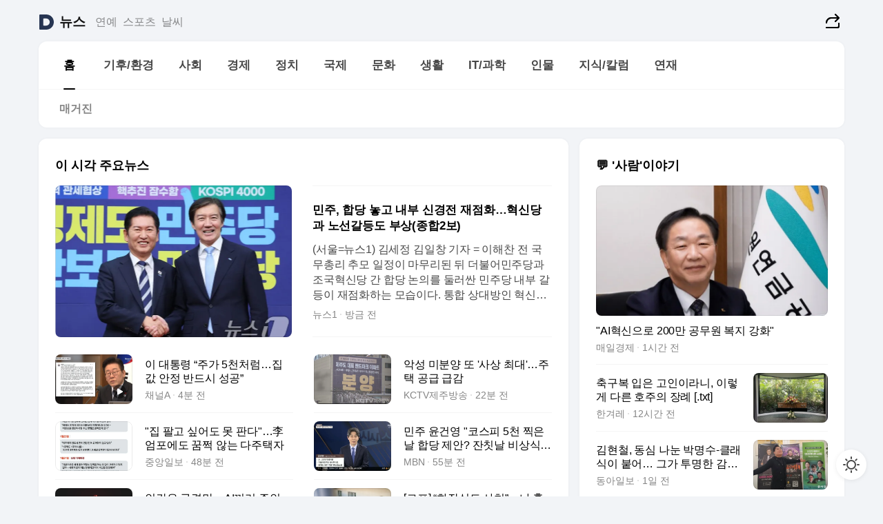

--- FILE ---
content_type: text/html
request_url: https://news.daum.net/
body_size: 102910
content:
<!DOCTYPE html>
<html lang="ko" class="pcweb">
	<head>
		<meta charset="utf-8" >
		<link rel="icon" href="https://t1.daumcdn.net/top/favicon/20241223/daum64x64.png" >
		<meta name="format-detection" content="telephone=no" >
		<meta 			name="viewport"
			content="width=device-width,initial-scale=1,minimum-scale=1,maximum-scale=1,user-scalable=no"
		>

		<script type="text/javascript" src="//t1.daumcdn.net/tiara/js/v1/tiara-1.2.0.min.js"></script>
		<script>
			function setDarkTheme(isDark) {
				document.documentElement.setAttribute('data-darktheme', isDark ? 'true' : 'false')
			}

			//TODO 다크모드
			if (window.matchMedia) {
				const storedThemeMode =
					(window.localStorage ? window.localStorage.getItem('selectedThemeMode') : null) || 'auto'

				if (storedThemeMode === 'auto') {
					const colorSchemeDark = window.matchMedia('(prefers-color-scheme: dark)')
					if (colorSchemeDark) {
						setDarkTheme(colorSchemeDark.matches)
					}
				} else {
					setDarkTheme(storedThemeMode === 'dark')
				}
			}
		</script>
		<link href="https://t1.daumcdn.net/top/tiller-pc/modoo-web/production/20251217111702/css/modoo.css" rel="stylesheet" >
		<title>다음뉴스 | 홈</title><meta property="og:title" content="다음뉴스 | 홈"> <meta property="og:description" content="다음뉴스"> <meta property="og:image" content="https://t1.daumcdn.net/liveboard/uploader/apps/modoo/bec06a577ee148b0a4baaf5aaa2bc9e2.png"> <meta name="description" content="다음뉴스"> 
	</head>
	<body id="modooRootContainer" data-sveltekit-preload-data="off" data-sveltekit-reload style="overflow-y: scroll">
		<div class="direct-link"><a href="#mainContent">본문 바로가기</a><a href="#gnbContent" id="gnbLink">메뉴 바로가기</a></div><div style="display: contents" class="pcweb" data-layout="PC">       <style>@charset "UTF-8";/*** 뉴스 섹션 ***/
#modoo .link_refresh{background-color:#fff;}
/* 레이아웃 */
#modoo .content-article .box_comp:first-of-type{margin-top:8px;}
#modoo .content-article .box_bnr_bizboard:first-of-type{margin-top:0;}
.mobile #modoo .box_bnr_bizboard + .box_grid{margin-top:-8px;}
/* header */
#modoo .head_service .logo_daum svg{fill:#273552;}
/* footer */
#modoo .doc-footer .inner_foot{margin:0;padding-top:32px;}
#modoo .doc-footer .list_foot{display:flex;flex-wrap:wrap;justify-content:center;}
#modoo .doc-footer .list_foot li{display:inline-block;position:relative;vertical-align:top;}
#modoo .doc-footer .list_foot li + li{padding-left:2px;}
#modoo .doc-footer small{padding-top:16px;}
/* 티커 */
.mobile #modoo .opt_rolling{margin-top:12px;}
/*** PC ***/
/* 레이아웃 */
.pcweb #modoo .box_grid{display:flex;}
.pcweb #modoo .grid_half{flex:1;min-width:0;}
.pcweb #modoo .grid_half + .grid_half{margin-left:16px;}
/* footer */
.pcweb #modoo .doc-footer .inner_foot{padding-top:55px;}
.pcweb #modoo .doc-footer small{padding-top:10px;}
/* 연재 - 전체페이지 */
.pcweb #modoo .content-article .box_news_series .item_newsbasic .tit_txt{display:block;display:-webkit-box;overflow:hidden;word-break:break-all;-webkit-box-orient:vertical;-webkit-line-clamp:2;max-height:2.5em;font-weight:400;font-size:1em;line-height:1.25;white-space:normal;}
.pcweb #modoo .content-article .box_news_series .item_newsbasic .wrap_thumb{width:108px;height:72px;margin-left:12px;background-size:26px 26px;}
.pcweb #modoo .content-article .box_news_series .item_newsbasic .desc_txt{display:none;}
/* 공통 이미지 */
#modoo .ico_news{display:block;overflow:hidden;font-size:1px;line-height:0;vertical-align:top;background:url(//t1.daumcdn.net/media/news/news2024/m/ico_news.svg) 0 0 no-repeat;background-size:200px 200px;color:transparent;}
/* 공통 */
#modoo .tit_news_etc{display:block;padding:20px 0 16px;font-weight:700;font-size:1.313em;line-height:1.19;border-bottom:solid 1px #000;}
#modoo .tit_list_etc{display:block;padding:10px 0 0 20px;font-weight:700;font-size:1.063em;line-height:1.29;text-indent:-20px;}
#modoo .etc_box{padding:20px 0;margin-top:20px;border-top:solid 1px rgba(0,0,0,0.04);}
#modoo .etc_box + .group_btn{justify-content:center;}
#modoo .news_etc .line_divider_4{margin-top:20px;padding-top:20px;border-top:solid 1px rgba(0,0,0,0.04);}
#modoo .news_etc .subtit_list_etc{display:block;font-weight:700;line-height:1.37;}
#modoo .news_etc .desc_box{padding-top:16px;}
#modoo .news_etc .group_btn.type_multiple{display:flex;flex-wrap:wrap;margin:-12px 0 0 -8px;}
#modoo .news_etc .group_btn.type_multiple .link_moreview{margin:12px 0 0 8px;}
#modoo .news_etc .area_etc .group_btn{text-align:left;padding-top:8px;}
#modoo .news_etc .list_box .tit_list_etc{padding-top:30px;}
#modoo .news_etc .list_etc li{position:relative;margin:8px 0 0 22px;color:rgba(0,0,0,0.72);line-height:1.37;}
#modoo .news_etc .list_etc li:before{display:block;position:absolute;top:8px;left:-13px;width:5px;height:5px;border-radius:50%;background-color:rgba(0,0,0,0.64);content:'';}
#modoo .news_etc .sublist_etc li{position:relative;margin:12px 0 0 14px;line-height:1.46;color:rgba(0,0,0,0.72);font-size:0.938em;}
#modoo .news_etc .sublist_etc li:before{display:block;position:absolute;top:8px;left:-12px;width:5px;height:5px;border-radius:50%;background-color:rgba(0,0,0,0.64);content:'';}
#modoo .news_etc .sublist_etc li + li{margin-top:20px;}
#modoo .news_etc .sublist_etc li .fc_emph{display:block;margin-top:8px;color:#4881F7;}
#modoo .news_etc .sublist_etc .tit_sublist{display:block;font-weight:400;padding-bottom:4px;}
#modoo .news_etc .etc_box .area_etc{padding-left:14px;}
#modoo .news_etc .etc_box .area_etc .desc_box{padding-top:8px;font-size:0.938em;line-height:1.46;}
#modoo .news_etc .bg_etc{display:block;overflow:hidden;max-width:none;font-size:0;line-height:0;text-indent:-9999px;background-repeat:no-repeat;margin:0 auto;}
#modoo .news_etc .bg_etc.list_process1{height:590px;background-image:url(//t1.daumcdn.net/media/news/news2024/m/img_list_process1.png);background-size:320px 590px;}
#modoo .news_etc .bg_etc.list_process2{height:734px;background-image:url(//t1.daumcdn.net/media/news/news2024/m/img_list_process2_251114.png);background-size:320px 734px;}
#modoo .news_etc .bg_etc.list_process3{height:553px;background-image:url(//t1.daumcdn.net/media/news/news2024/m/img_list_process3.png);background-size:320px 553px;}
#modoo .news_etc .process_pc{display:none;}
#modoo .news_etc .m_hide{display:none;}
/* box_etc_edit */
#modoo .box_etc_edit .etc_box{border-bottom:solid 1px rgba(0,0,0,0.04);}
#modoo .box_etc_edit .etc_box .desc_box{padding-top:0;}
/* box_etc_newscenter24 */
#modoo .box_etc_newscenter24 .etc_box .desc_box{padding-top:12px;line-height:1.37;color:rgba(0,0,0,0.72);}
#modoo .ico_time{width:22px;height:22px;}
#modoo .ico_call{width:22px;height:22px;background-position:-30px 0;}
#modoo .ico_fax{width:22px;height:22px;background-position:-60px 0;}
#modoo .group_service{display:flex;flex-wrap:wrap;padding-top:4px;margin-left:-12px;}
#modoo .group_service .item_service{display:inline-flex;align-items:center;justify-content:flex-start;margin:12px 0 0 12px;background-color:#F2F4F7;border-radius:8px;padding:13px 18px;font-size:0.938em;font-weight:700;line-height:1.46;word-break:break-all;}
#modoo .group_service .item_service .ico_news{flex-shrink:0;margin-right:8px;}
#modoo .box_etc_newscenter24 .list_box .tit_list_etc:first-child{padding-top:0;}
#modoo .box_etc_newscenter24 .etc_box{padding-bottom:0;}
#modoo .box_etc_newscenter24 .line_divider_4 + .sublist_etc li:first-child{margin-top:0;}
/* PC */
.pcweb #modoo .tit_news_etc{padding:30px 0 21px;}
.pcweb #modoo .line_divider_4{padding-top:30px;margin-top:30px;}
.pcweb #modoo .box_etc_edit,.pcweb #modoo .box_etc_newscenter24{padding-top:0;}
.pcweb #modoo .news_etc .m_hide{display:block;}
.pcweb #modoo .news_etc .pc_hide{display:none;}
.pcweb #modoo .news_etc .tit_news_etc{padding:30px 0 19px;}
.pcweb #modoo .news_etc .desc_box{padding-top:30px;}
.pcweb #modoo .news_etc .list_etc{margin-top:10px;}
.pcweb #modoo .news_etc .list_etc li{margin-top:6px;}
.pcweb #modoo .etc_box{margin-top:30px;padding:0;border-bottom:none;}
.pcweb #modoo .news_etc .group_btn{text-align:left;padding-top:16px;}
.pcweb #modoo .news_etc .group_btn.type_multiple{padding-top:16px;margin:0 0 0 -12px;}
.pcweb #modoo .news_etc .group_btn.type_multiple .link_moreview{margin:0 0 0 12px;}
.pcweb #modoo .group_service .item_service{margin:24px 0 0 12px;}
.pcweb #modoo .box_etc_newscenter24 .list_box .tit_list_etc:first-child{padding-top:30px;}
.pcweb #modoo .box_etc_newscenter24 .etc_box .desc_box{padding-top:16px;}
.pcweb #modoo .box_etc_newscenter24 .list_box .tit_list_etc{padding-top:0;}
.pcweb #modoo .news_etc .sublist_etc li{margin-top:30px;}
.pcweb #modoo .news_etc .area_etc .group_btn{padding-top:16px;}
.pcweb #modoo .news_etc .process_m{display:none;}
.pcweb #modoo .news_etc .process_pc{display:block;}
.pcweb #modoo .news_etc .bg_etc{max-width:none;margin-top:24px;}
.pcweb #modoo .news_etc .bg_etc.list_process1{height:658px;background-image:url(//t1.daumcdn.net/media/news/news2024/pc/img_list_process1_pc_251114.png);background-size:753px 658px;}
.pcweb #modoo .news_etc .bg_etc.list_process3{height:320px;background-image:url(//t1.daumcdn.net/media/news/news2024/pc/img_list_process3_pc.png);background-size:735px auto;}
/* 포인트 컬러 */
:root[data-darktheme=true] #modoo .ico_news{background-image:url(//t1.daumcdn.net/media/news/news2024/m/ico_news_dark.svg);}
:root[data-darktheme=true] #modoo .link_refresh{background-color:#1C1E21;}
:root[data-darktheme=true] #modoo .doc-footer .list_foot .btn_foot,:root[data-darktheme=true] #modoo .doc-footer .list_foot #daumMinidaum a{color:rgba(255,255,255,0.72);}
:root[data-darktheme=true] #modoo .doc-footer .info_policy .link_policy{color:rgba(255,255,255,0.48);}
:root[data-darktheme=true] #modoo .doc-footer .info_service{color:rgba(255,255,255,0.48);}
:root[data-darktheme=true] #modoo .tit_news_etc{border-color:#fff;}
:root[data-darktheme=true] #modoo .etc_box,:root[data-darktheme=true] #modoo .news_etc .line_divider_4{border-color:rgba(255,255,255,0.04);}
:root[data-darktheme=true] #modoo .group_box{border-color:rgba(255,255,255,0.08);}
:root[data-darktheme=true] #modoo .group_etc .list_etc li{color:rgba(255,255,255,0.72);}
:root[data-darktheme=true] #modoo .group_etc .list_etc li:before{background-color:rgba(255,255,255,0.72);}
:root[data-darktheme=true] #modoo .group_etc .sublist_etc li{color:rgba(255,255,255,0.72);}
:root[data-darktheme=true] #modoo .group_etc .sublist_etc li:before{background-color:rgba(255,255,255,0.72);}
:root[data-darktheme=true] #modoo .group_service .item_service{background-color:#2C2E33;color:#FFF;}
:root[data-darktheme=true] #modoo .news_etc .sublist_etc li{color:rgba(255,255,255,0.72);}
:root[data-darktheme=true] #modoo .news_etc .sublist_etc li:before{background-color:rgba(255,255,255,0.64);}
:root[data-darktheme=true] #modoo .news_etc .list_etc li{color:rgba(255,255,255,0.72);}
:root[data-darktheme=true] #modoo .news_etc .list_etc li:before{background-color:rgba(255,255,255,0.64);}
:root[data-darktheme=true] #modoo .box_etc_edit .etc_box{border-color:rgba(255,255,255,0.04);}
:root[data-darktheme=true] #modoo .box_etc_newscenter24 .group_box .txt_box{color:#fff;}
:root[data-darktheme=true] #modoo .box_etc_newscenter24 .etc_box .desc_box{color:rgba(255,255,255,0.72);}
:root[data-darktheme=true] #modoo .group_etc .sublist_etc li .fc_emph{color:#78A5FF;}
:root[data-darktheme=true] #modoo .head_service .logo_daum svg{fill:#fff;}</style> <div id="modoo" class="container-doc news-doc">    <header class="doc-header section_header"> <div class="head_service" data-tiara-layer="header"><div class="inner_service"><h1 class="doc-title"><a href="https://daum.net" class="logo_daum" data-tiara-layer="logo" aria-label="Daum" data-svelte-h="svelte-nb8sod"><svg focusable="false" aria-hidden="true" width="24" height="24" viewBox="0 0 24 24" xmlns="http://www.w3.org/2000/svg"><path d="M12 6.36C15.1152 6.36 17.6352 9.072 17.5152 12.2136C17.4024 15.2016 14.8536 17.64 11.8632 17.64H7.91762C7.65362 17.64 7.43762 17.424 7.43762 17.16V6.84C7.43762 6.576 7.65362 6.36 7.91762 6.36H11.9976M12 0H2.40002C1.60562 0 0.960022 0.6456 0.960022 1.44V22.56C0.960022 23.3544 1.60562 24 2.40002 24H12C18.6264 24 24 18.6264 24 12C24 5.3736 18.6264 0 12 0Z"></path></svg></a> <a href="https://news.daum.net" class="logo_service" data-tiara-layer="service">뉴스</a></h1> <div class="doc-relate"><strong class="screen_out" data-svelte-h="svelte-177cra8">관련 서비스</strong> <ul class="list_relate"> <li><a href="https://entertain.daum.net" class="link_service">연예</a> </li> <li><a href="https://sports.daum.net" class="link_service">스포츠</a> </li> <li><a href="https://weather.daum.net" class="link_service">날씨</a> </li></ul></div> <div class="util_header"><div class="util_share"><button type="button" id="rSocialShareButton" class="link_share" data-tiara-layer="share" data-svelte-h="svelte-1g1zbsh"><span class="ico_modoo ico_share">공유하기</span></button></div></div></div></div>  <div id="371ff85c-9d67-406b-865c-aa306d55baec" class="head_section"><nav id="gnbContent" class="section-gnb"><div class="inner_gnb"><h2 class="screen_out" data-svelte-h="svelte-1d9x8yw">메인메뉴</h2> <div class="wrap_gnb"><div class="list_gnb" data-tiara-layer="gnb"> <div class="flicking-viewport  "><div class="flicking-camera"><div data-key="8790c0b4-1c1d-454c-94b4-e4c55770f91b" class="flicking-panel" style="order: 9007199254740991"><a href="/news/home" class="link_gnb" role="menuitem" aria-current="page" data-tiara-layer="gnb1"> <span class="txt_gnb">홈</span></a> </div><div data-key="96d24b51-5a39-4db5-acee-df14590ae2a8" class="flicking-panel" style="order: 9007199254740991"><a href="/news/climate" class="link_gnb" role="menuitem" data-tiara-layer="gnb2"> <span class="txt_gnb">기후/환경</span></a> </div><div data-key="a5f1eacd-0035-4eeb-a6e6-059a869dd10c" class="flicking-panel" style="order: 9007199254740991"><a href="/news/society" class="link_gnb" role="menuitem" data-tiara-layer="gnb3"> <span class="txt_gnb">사회</span></a> </div><div data-key="11c5d2da-f96d-4e1a-b314-7f8c32715cfe" class="flicking-panel" style="order: 9007199254740991"><a href="/news/economy" class="link_gnb" role="menuitem" data-tiara-layer="gnb4"> <span class="txt_gnb">경제</span></a> </div><div data-key="ca091ebe-e064-400b-8348-9a2208a1a107" class="flicking-panel" style="order: 9007199254740991"><a href="/news/politics" class="link_gnb" role="menuitem" data-tiara-layer="gnb5"> <span class="txt_gnb">정치</span></a> </div><div data-key="d7ddeb5e-83a7-479e-b338-72a0814617fc" class="flicking-panel" style="order: 9007199254740991"><a href="/news/world" class="link_gnb" role="menuitem" data-tiara-layer="gnb6"> <span class="txt_gnb">국제</span></a> </div><div data-key="ee7b49c4-ca7c-4e17-bf65-e3e7b69b651b" class="flicking-panel" style="order: 9007199254740991"><a href="/news/culture" class="link_gnb" role="menuitem" data-tiara-layer="gnb7"> <span class="txt_gnb">문화</span></a> </div><div data-key="975adb4c-c8cf-485b-9b55-af468f45e2cf" class="flicking-panel" style="order: 9007199254740991"><a href="/news/life" class="link_gnb" role="menuitem" data-tiara-layer="gnb8"> <span class="txt_gnb">생활</span></a> </div><div data-key="976da3cd-2cc9-4fe4-873b-c54e22282cff" class="flicking-panel" style="order: 9007199254740991"><a href="/news/tech" class="link_gnb" role="menuitem" data-tiara-layer="gnb9"> <span class="txt_gnb">IT/과학</span></a> </div><div data-key="bddeae82-43a2-495d-a456-2520077c947d" class="flicking-panel" style="order: 9007199254740991"><a href="/news/people" class="link_gnb" role="menuitem" data-tiara-layer="gnb10"> <span class="txt_gnb">인물</span></a> </div><div data-key="089d062a-e467-461b-a629-26e55c6619b3" class="flicking-panel" style="order: 9007199254740991"><a href="/news/understanding" class="link_gnb" role="menuitem" data-tiara-layer="gnb11"> <span class="txt_gnb">지식/칼럼</span></a> </div><div data-key="d3e0b505-bbe9-46eb-a8db-ad1e9c3c702f" class="flicking-panel" style="order: 9007199254740991"><a href="/news/series" class="link_gnb" role="menuitem" data-tiara-layer="gnb12"> <span class="txt_gnb">연재</span></a> </div></div>  </div> </div></div> </div></nav>   <div class="section-lnb"><div class="inner_lnb"><strong class="screen_out">홈 하위메뉴</strong> <div class="list_lnb" data-tiara-layer="lnb"> <div class="flicking-viewport  "><div class="flicking-camera"><div data-key="b3704a84-9f8c-4ef9-8cae-7944d5b16e8e" class="flicking-panel" style="order: 9007199254740991"><a href="#none" class="link_lnb" role="menuitem" aria-current="page" style="" data-tiara-layer="lnb0"> <span class="txt_lnb undefined">홈</span></a> </div><div data-key="ace4cdfb-efab-41db-9732-a1c17b9757b3" class="flicking-panel" style="order: 9007199254740991"><a href="#none" class="link_lnb" role="menuitem" style="" data-tiara-layer="lnb1"> <span class="txt_lnb null">매거진</span></a> </div></div>  </div> </div></div></div></div> </header> <hr class="hide"> <div id="mainContent" class="main-content"><article class="content-article"><div class="inner_cont "> <div class="box_comp box_news_headline2" id="58d84141-b8dd-413c-9500-447b39ec29b9" data-tiara-layer="news-basic_B" data-tiara-custom="componentId=58d84141-b8dd-413c-9500-447b39ec29b9&amp;componentTitle=이 시각 주요뉴스&amp;componentClusterTitles=[종합순] 쿼터"><div class="box_tit"> <strong class="tit_box"><span class="txt_box"> 이 시각 주요뉴스</span> </strong>   </div> <ul class="list_newsheadline2"> <li><a class="item_newsheadline2" data-tiara-layer="news" data-tiara-ordnum="1" href="https://v.daum.net/v/20260201184215077" target="_self" data-title="%EB%AF%BC%EC%A3%BC%2C%20%ED%95%A9%EB%8B%B9%20%EB%86%93%EA%B3%A0%20%EB%82%B4%EB%B6%80%20%EC%8B%A0%EA%B2%BD%EC%A0%84%20%EC%9E%AC%EC%A0%90%ED%99%94%E2%80%A6%ED%98%81%EC%8B%A0%EB%8B%B9%EA%B3%BC%20%EB%85%B8%EC%84%A0%EA%B0%88%EB%93%B1%EB%8F%84%20%EB%B6%80%EC%83%81(%EC%A2%85%ED%95%A92%EB%B3%B4)" rel=""><div class="wrap_thumb"> <picture>  <source srcset="//img1.daumcdn.net/thumb/S686x440a.q80.fwebp/?fname=https%3A%2F%2Ft1.daumcdn.net%2Fnews%2F202602%2F01%2FNEWS1%2F20260201184215293ljhb.jpg&amp;scode=media" type="image/webp">  <source srcset="//img1.daumcdn.net/thumb/S686x440a.q80/?fname=https%3A%2F%2Ft1.daumcdn.net%2Fnews%2F202602%2F01%2FNEWS1%2F20260201184215293ljhb.jpg&amp;scode=media">  <img alt="" referrerpolicy="no-referrer" class="img_g"></picture></div> <div class="cont_thumb"><strong class="tit_txt">민주, 합당 놓고 내부 신경전 재점화…혁신당과 노선갈등도 부상(종합2보)</strong> <p class="desc_txt">(서울=뉴스1) 김세정 김일창 기자 = 이해찬 전 국무총리 추모 일정이 마무리된 뒤 더불어민주당과 조국혁신당 간 합당 논의를 둘러싼 민주당 내부 갈등이 재점화하는 모습이다. 통합 상대방인 혁신당은 민주당 내부 정리부터 하라고 불쾌감을 드러냈다. 친명(친이재명)계인 한준호 민주당 의원은 1일 오전 국회에서 기자회견을 열고 "지금 당이 당원과 국민께 보여드</p> <span class="info_txt"><span class="con_txt"><span class="txt_info">뉴스1</span> <span class="txt_info">방금 전</span></span> </span></div>  </a> </li> <li><a class="item_newsheadline2" data-tiara-layer="news" data-tiara-ordnum="2" href="https://v.daum.net/v/20260201183846027" target="_self" data-title="%EC%9D%B4%20%EB%8C%80%ED%86%B5%EB%A0%B9%20%E2%80%9C%EC%A3%BC%EA%B0%80%205%EC%B2%9C%EC%B2%98%EB%9F%BC%E2%80%A6%EC%A7%91%EA%B0%92%20%EC%95%88%EC%A0%95%20%EB%B0%98%EB%93%9C%EC%8B%9C%20%EC%84%B1%EA%B3%B5%E2%80%9D" rel=""><div class="wrap_thumb"><span class="ico_modoo  ico_vod3" data-svelte-h="svelte-1jcdy8h">동영상</span> <picture>  <source srcset="//img1.daumcdn.net/thumb/S686x440a.q80.fwebp/?fname=https%3A%2F%2Ft1.daumcdn.net%2Fnews%2F202602%2F01%2FChannela%2F20260201183847549qvxa.jpg&amp;scode=media" type="image/webp">  <source srcset="//img1.daumcdn.net/thumb/S686x440a.q80/?fname=https%3A%2F%2Ft1.daumcdn.net%2Fnews%2F202602%2F01%2FChannela%2F20260201183847549qvxa.jpg&amp;scode=media">  <img alt="" referrerpolicy="no-referrer" class="img_g"></picture></div> <div class="cont_thumb"><strong class="tit_txt">이 대통령 “주가 5천처럼…집값 안정 반드시 성공”</strong>  <span class="info_txt"><span class="con_txt"><span class="txt_info">채널A</span> <span class="txt_info">4분 전</span></span> </span></div>  </a> </li> <li><a class="item_newsheadline2" data-tiara-layer="news" data-tiara-ordnum="3" href="https://v.daum.net/v/20260201182041751" target="_self" data-title="%EC%95%85%EC%84%B1%20%EB%AF%B8%EB%B6%84%EC%96%91%20%EB%98%90%20'%EC%82%AC%EC%83%81%20%EC%B5%9C%EB%8C%80'%E2%80%A6%EC%A3%BC%ED%83%9D%20%EA%B3%B5%EA%B8%89%20%EA%B8%89%EA%B0%90" rel=""><div class="wrap_thumb"> <picture>  <source srcset="//img1.daumcdn.net/thumb/S686x440a.q80.fwebp/?fname=https%3A%2F%2Ft1.daumcdn.net%2Fnews%2F202602%2F01%2F551760-E4SBgo3%2F20260201182043336hryy.jpg&amp;scode=media" type="image/webp">  <source srcset="//img1.daumcdn.net/thumb/S686x440a.q80/?fname=https%3A%2F%2Ft1.daumcdn.net%2Fnews%2F202602%2F01%2F551760-E4SBgo3%2F20260201182043336hryy.jpg&amp;scode=media">  <img alt="" referrerpolicy="no-referrer" class="img_g"></picture></div> <div class="cont_thumb"><strong class="tit_txt">악성 미분양 또 '사상 최대'…주택 공급 급감</strong>  <span class="info_txt"><span class="con_txt"><span class="txt_info">KCTV제주방송</span> <span class="txt_info">22분 전</span></span> </span></div>  </a> </li> <li><a class="item_newsheadline2" data-tiara-layer="news" data-tiara-ordnum="4" href="https://v.daum.net/v/20260201175449221" target="_self" data-title="%22%EC%A7%91%20%ED%8C%94%EA%B3%A0%20%EC%8B%B6%EC%96%B4%EB%8F%84%20%EB%AA%BB%20%ED%8C%90%EB%8B%A4%22%E2%80%A6%E6%9D%8E%20%EC%97%84%ED%8F%AC%EC%97%90%EB%8F%84%20%EA%BF%88%EC%A9%8D%20%EC%95%8A%EB%8A%94%20%EB%8B%A4%EC%A3%BC%ED%83%9D%EC%9E%90" rel=""><div class="wrap_thumb"> <picture>  <source srcset="//img1.daumcdn.net/thumb/S686x440a.q80.fwebp/?fname=https%3A%2F%2Ft1.daumcdn.net%2Fnews%2F202602%2F01%2Fjoongang%2F20260201175450912bufk.jpg&amp;scode=media" type="image/webp">  <source srcset="//img1.daumcdn.net/thumb/S686x440a.q80/?fname=https%3A%2F%2Ft1.daumcdn.net%2Fnews%2F202602%2F01%2Fjoongang%2F20260201175450912bufk.jpg&amp;scode=media">  <img alt="" referrerpolicy="no-referrer" class="img_g"></picture></div> <div class="cont_thumb"><strong class="tit_txt">"집 팔고 싶어도 못 판다"…李 엄포에도 꿈쩍 않는 다주택자</strong>  <span class="info_txt"><span class="con_txt"><span class="txt_info">중앙일보</span> <span class="txt_info">48분 전</span></span> </span></div>  </a> </li> <li><a class="item_newsheadline2" data-tiara-layer="news" data-tiara-ordnum="5" href="https://v.daum.net/v/20260201174826090" target="_self" data-title="%EB%AF%BC%EC%A3%BC%20%EC%9C%A4%EA%B1%B4%EC%98%81%20%22%EC%BD%94%EC%8A%A4%ED%94%BC%205%EC%B2%9C%20%EC%B0%8D%EC%9D%80%20%EB%82%A0%20%ED%95%A9%EB%8B%B9%20%EC%A0%9C%EC%95%88%3F%20%EC%9E%94%EC%B9%AB%EB%82%A0%20%EB%B9%84%EC%83%81%EC%8B%9D%EC%A0%81%22" rel=""><div class="wrap_thumb"> <picture>  <source srcset="//img1.daumcdn.net/thumb/S686x440a.q80.fwebp/?fname=https%3A%2F%2Ft1.daumcdn.net%2Fnews%2F202602%2F01%2Fmbn%2F20260201174832530sjrh.jpg&amp;scode=media" type="image/webp">  <source srcset="//img1.daumcdn.net/thumb/S686x440a.q80/?fname=https%3A%2F%2Ft1.daumcdn.net%2Fnews%2F202602%2F01%2Fmbn%2F20260201174832530sjrh.jpg&amp;scode=media">  <img alt="" referrerpolicy="no-referrer" class="img_g"></picture></div> <div class="cont_thumb"><strong class="tit_txt">민주 윤건영 "코스피 5천 찍은 날 합당 제안? 잔칫날 비상식적"</strong>  <span class="info_txt"><span class="con_txt"><span class="txt_info">MBN</span> <span class="txt_info">54분 전</span></span> </span></div>  </a> </li> <li><a class="item_newsheadline2" data-tiara-layer="news" data-tiara-ordnum="6" href="https://v.daum.net/v/20260201174636065" target="_self" data-title="%EC%9D%B8%EA%B0%84%EC%9D%80%20%EA%B5%AC%EA%B2%BD%EB%A7%8C%E2%80%A6AI%EB%81%BC%EB%A6%AC%20%EC%A3%BC%EC%9D%B8%20%EB%92%B7%EB%8B%B4%ED%99%94%20%EB%82%B4%EB%B1%89%EB%8A%94%20SNS%20%E2%80%98%EB%AA%B0%ED%8A%B8%EB%B6%81%E2%80%99%20%EB%93%B1%EC%9E%A5" rel=""><div class="wrap_thumb"> <picture>  <source srcset="//img1.daumcdn.net/thumb/S686x440a.q80.fwebp/?fname=https%3A%2F%2Ft1.daumcdn.net%2Fnews%2F202602%2F01%2Fdonga%2F20260201174638380whrm.jpg&amp;scode=media" type="image/webp">  <source srcset="//img1.daumcdn.net/thumb/S686x440a.q80/?fname=https%3A%2F%2Ft1.daumcdn.net%2Fnews%2F202602%2F01%2Fdonga%2F20260201174638380whrm.jpg&amp;scode=media">  <img alt="" referrerpolicy="no-referrer" class="img_g"></picture></div> <div class="cont_thumb"><strong class="tit_txt">인간은 구경만…AI끼리 주인 뒷담화 내뱉는 SNS ‘몰트북’ 등장</strong>  <span class="info_txt"><span class="con_txt"><span class="txt_info">동아일보</span> <span class="txt_info">56분 전</span></span> </span></div>  </a> </li> <li><a class="item_newsheadline2" data-tiara-layer="news" data-tiara-ordnum="7" href="https://v.daum.net/v/20260201170142217" target="_self" data-title="%5B%EB%A5%B4%ED%8F%AC%5D%20%E2%80%9C%ED%99%94%EC%9E%A5%EC%8B%A4%EB%8F%84%20%EC%82%AC%EC%B9%98%E2%80%9D%E2%80%A6%EB%82%98%20%ED%99%80%EB%A1%9C%2086%EB%AA%85%20%EA%B0%90%EC%8B%9C%2C%20%EB%B2%BC%EB%9E%91%20%EB%81%9D%20%EA%B5%90%EB%8F%84%EA%B4%80%EB%93%A4" rel=""><div class="wrap_thumb"> <picture>  <source srcset="//img1.daumcdn.net/thumb/S686x440a.q80.fwebp/?fname=https%3A%2F%2Ft1.daumcdn.net%2Fnews%2F202602%2F01%2Fseoul%2F20260201170146832sslm.png&amp;scode=media" type="image/webp">  <source srcset="//img1.daumcdn.net/thumb/S686x440a.q80/?fname=https%3A%2F%2Ft1.daumcdn.net%2Fnews%2F202602%2F01%2Fseoul%2F20260201170146832sslm.png&amp;scode=media">  <img alt="" referrerpolicy="no-referrer" class="img_g"></picture></div> <div class="cont_thumb"><strong class="tit_txt">[르포] “화장실도 사치”…나 홀로 86명 감시, 벼랑 끝 교도관들</strong>  <span class="info_txt"><span class="con_txt"><span class="txt_info">서울신문</span> <span class="txt_info">2시간 전</span></span> </span></div>  </a> </li> <li><a class="item_newsheadline2" data-tiara-layer="news" data-tiara-ordnum="8" href="https://v.daum.net/v/20260201170103198" target="_self" data-title="%5B%EB%8B%A8%EB%8F%85%5D%ED%86%B5%EC%9D%BC%EA%B5%90%20%E2%80%98%EC%AA%BC%EA%B0%9C%EA%B8%B0%20%ED%9B%84%EC%9B%90%E2%80%99%2054%EB%AA%85%EC%97%90%20%EC%9C%A4%ED%95%9C%ED%99%8D%C2%B7%EC%A0%95%EC%A7%84%EC%84%9D%C2%B7%EC%A0%95%EB%8F%99%EC%98%81%20%ED%8F%AC%ED%95%A8" rel=""><div class="wrap_thumb"> <picture>  <source srcset="//img1.daumcdn.net/thumb/S686x440a.q80.fwebp/?fname=https%3A%2F%2Ft1.daumcdn.net%2Fnews%2F202602%2F01%2Fkhan%2F20260201170104522xhil.jpg&amp;scode=media" type="image/webp">  <source srcset="//img1.daumcdn.net/thumb/S686x440a.q80/?fname=https%3A%2F%2Ft1.daumcdn.net%2Fnews%2F202602%2F01%2Fkhan%2F20260201170104522xhil.jpg&amp;scode=media">  <img alt="" referrerpolicy="no-referrer" class="img_g"></picture></div> <div class="cont_thumb"><strong class="tit_txt">[단독]통일교 ‘쪼개기 후원’ 54명에 윤한홍·정진석·정동영 포함</strong>  <span class="info_txt"><span class="con_txt"><span class="txt_info">경향신문</span> <span class="txt_info">2시간 전</span></span> </span></div>  </a> </li> <li><a class="item_newsheadline2" data-tiara-layer="news" data-tiara-ordnum="9" href="https://v.daum.net/v/20260201164236829" target="_self" data-title="%22%EA%B8%88%EC%9A%94%EC%9D%BC%201%EC%8B%9C%EA%B0%84%20%EC%A1%B0%EA%B8%B0%ED%87%B4%EA%B7%BC%2C%20%EA%B8%89%EC%97%AC%EB%8A%94%20%E2%86%91%22%E2%80%A6%EC%9D%80%ED%96%89%20%EC%A3%BC4.9%EC%9D%BC%EC%A0%9C%EC%97%90%20%EC%97%AC%EB%A1%A0%20'%EC%8B%B8%EB%8A%98'" rel=""><div class="wrap_thumb"> <picture>  <source srcset="//img1.daumcdn.net/thumb/S686x440a.q80.fwebp/?fname=https%3A%2F%2Ft1.daumcdn.net%2Fnews%2F202602%2F01%2Fmoneytoday%2F20260201164238095onyk.jpg&amp;scode=media" type="image/webp">  <source srcset="//img1.daumcdn.net/thumb/S686x440a.q80/?fname=https%3A%2F%2Ft1.daumcdn.net%2Fnews%2F202602%2F01%2Fmoneytoday%2F20260201164238095onyk.jpg&amp;scode=media">  <img alt="" referrerpolicy="no-referrer" class="img_g"></picture></div> <div class="cont_thumb"><strong class="tit_txt">"금요일 1시간 조기퇴근, 급여는 ↑"…은행 주4.9일제에 여론 '싸늘'</strong>  <span class="info_txt"><span class="con_txt"><span class="txt_info">머니투데이</span> <span class="txt_info">2시간 전</span></span> </span></div>  </a> </li></ul> <div class="group_btn"><a href="#none" class="link_refresh" data-tiara-layer="refresh" data-tiara-ordnum="1"><span class="ico_modoo ico_refresh"></span>새로운<span class="emph_txt">뉴스</span> </a> <div aria-live="polite" class="screen_out"></div></div> <div aria-live="polite" class="screen_out"></div></div>  <div class="box_comp box_bnr_ad3"><div class="item_ad"><ins style="vertical-align:top" class="kakao_ad_area" data-ad-unit="DAN-mmSWWDWHey1VmpXQ" data-ad-width="100%" data-ad-onfail="onAdFailDAN-mmSWWDWHey1VmpXQ"></ins></div></div>  <div class="box_comp box_news_basic" id="e23739a4-8195-4c84-a4a4-d6a1e9e2e661" data-tiara-layer="news-basic" data-tiara-custom="componentId=e23739a4-8195-4c84-a4a4-d6a1e9e2e661&amp;componentTitle=오늘의 연재&amp;componentClusterTitles=경제정책,오비추어리,과학이야기,마주앉아 인터뷰,에세이,함께, 동물,음식이야기,여론조사,미디어,환경"><div class="box_tit"> <strong class="tit_box"><span class="txt_box"> 오늘의 연재</span> </strong>   </div> <div class="tabg_wrap"><div class="tab_g" role="tablist"> <div class="flicking-viewport  "><div class="flicking-camera"><div data-key="c0fe5d1a-ba2e-461a-a96b-0a2400af9b0f" class="flicking-panel" style="order: 9007199254740991"><div class="item_tab" role="presentation"><a draggable="false" href="#" role="tab" aria-selected="true" aria-disabled="false" class="link_tab" data-tiara-layer="tab" data-tiara-ordnum="1">경제정책 </a></div> </div><div data-key="db04ace2-ceb5-4822-ace3-38e9a7213ab9" class="flicking-panel" style="order: 9007199254740991"><div class="item_tab" role="presentation"><a draggable="false" href="#" role="tab" aria-selected="false" aria-disabled="false" class="link_tab" data-tiara-layer="tab" data-tiara-ordnum="2">오비추어리 </a></div> </div><div data-key="0be12b0d-f040-4f2b-b638-bebe351c56ea" class="flicking-panel" style="order: 9007199254740991"><div class="item_tab" role="presentation"><a draggable="false" href="#" role="tab" aria-selected="false" aria-disabled="false" class="link_tab" data-tiara-layer="tab" data-tiara-ordnum="3">과학이야기 </a></div> </div><div data-key="64e3fb89-6aed-43bd-ba20-c6d1047196e1" class="flicking-panel" style="order: 9007199254740991"><div class="item_tab" role="presentation"><a draggable="false" href="#" role="tab" aria-selected="false" aria-disabled="false" class="link_tab" data-tiara-layer="tab" data-tiara-ordnum="4">마주앉아 인터뷰 </a></div> </div><div data-key="747b8be8-9791-470c-911a-635c3411a5ee" class="flicking-panel" style="order: 9007199254740991"><div class="item_tab" role="presentation"><a draggable="false" href="#" role="tab" aria-selected="false" aria-disabled="false" class="link_tab" data-tiara-layer="tab" data-tiara-ordnum="5">에세이 </a></div> </div><div data-key="2cf40acb-be3c-4bb4-a81d-014d017e9daf" class="flicking-panel" style="order: 9007199254740991"><div class="item_tab" role="presentation"><a draggable="false" href="#" role="tab" aria-selected="false" aria-disabled="false" class="link_tab" data-tiara-layer="tab" data-tiara-ordnum="6">함께, 동물 </a></div> </div><div data-key="b85b564a-5732-4d80-b470-d65707a6ec7e" class="flicking-panel" style="order: 9007199254740991"><div class="item_tab" role="presentation"><a draggable="false" href="#" role="tab" aria-selected="false" aria-disabled="false" class="link_tab" data-tiara-layer="tab" data-tiara-ordnum="7">음식이야기 </a></div> </div><div data-key="f59fbc7a-2157-4e6e-aa88-b10351f8f5bf" class="flicking-panel" style="order: 9007199254740991"><div class="item_tab" role="presentation"><a draggable="false" href="#" role="tab" aria-selected="false" aria-disabled="false" class="link_tab" data-tiara-layer="tab" data-tiara-ordnum="8">여론조사 </a></div> </div><div data-key="16a0c6e4-8962-4b9d-8a3f-047dd80dfbb5" class="flicking-panel" style="order: 9007199254740991"><div class="item_tab" role="presentation"><a draggable="false" href="#" role="tab" aria-selected="false" aria-disabled="false" class="link_tab" data-tiara-layer="tab" data-tiara-ordnum="9">미디어 </a></div> </div><div data-key="edcdf6ef-5a09-4b7e-9027-ecb90b8bbcc8" class="flicking-panel" style="order: 9007199254740991"><div class="item_tab" role="presentation"><a draggable="false" href="#" role="tab" aria-selected="false" aria-disabled="false" class="link_tab" data-tiara-layer="tab" data-tiara-ordnum="10">환경 </a></div> </div></div>  </div></div>  </div>  <ul class="list_newsbasic"> <li><a class="item_newsbasic" data-tiara-layer="news" data-tiara-ordnum="1" href="https://v.daum.net/v/20260201181444671" target="_self" data-title="%5B%EA%B0%95%ED%98%84%EC%B2%A0%EC%9D%98%20%EB%89%B4%EC%8A%A4%20%EC%86%8E%EC%95%84%EB%82%B4%EA%B8%B0%5D%20%E2%80%98%ED%86%A0%ED%81%B0%ED%99%94%20MMF%E2%80%99%EC%9D%98%20%EB%B9%9B%EA%B3%BC%20%EA%B7%B8%EB%A6%BC%EC%9E%90" rel=""><div class="wrap_thumb"><picture>  <source srcset="//img1.daumcdn.net/thumb/S324x208a.q80.fwebp/?fname=https%3A%2F%2Ft1.daumcdn.net%2Fnews%2F202602%2F01%2Fdt%2F20260201181445565okue.jpg&amp;scode=media" type="image/webp">  <source srcset="//img1.daumcdn.net/thumb/S324x208a.q80/?fname=https%3A%2F%2Ft1.daumcdn.net%2Fnews%2F202602%2F01%2Fdt%2F20260201181445565okue.jpg&amp;scode=media">  <img alt="" referrerpolicy="no-referrer" class="img_g"></picture>  </div> <div class="cont_thumb"><strong class="tit_txt">[강현철의 뉴스 솎아내기] ‘토큰화 MMF’의 빛과 그림자</strong> <p class="desc_txt">디지털 기술에 기반한 가상자산이 급속도로 확산되면서 최근 전 세계적으로 크게 뜨고 있는 상품 중 하나가 ‘토큰화 머니마켓펀드’(토큰화 MMF)다. 토큰화 MMF는 정부나 금융회사들이 발행한 단기채, 환매조건부채권(RP) 등에 투자하는 펀드(머니마켓펀드)를 블록체인 상의 토큰 형태로 구현한 금융상품으로, 최근 자산운용사의 참여 속에 빠르게 부상했다. 토</p> <span class="info_txt"><span class="con_txt"> <span class="txt_info">디지털타임스</span> <span class="txt_info">28분 전</span></span> </span></div>  </a> </li> <li><a class="item_newsbasic" data-tiara-layer="news" data-tiara-ordnum="2" href="https://v.daum.net/v/20260201161804426" target="_self" data-title="%ED%8A%B8%EB%9F%BC%ED%94%84%EC%9D%98%20%EC%95%BC%EC%9A%95%2020%EB%85%84%20%EC%A0%84%20%EC%98%88%EA%B2%AC%ED%96%88%EB%82%98%E2%80%A6%EC%95%84%EB%B0%94%ED%83%80%20%ED%96%89%EC%84%B1%EA%B3%BC%20%EA%B2%B9%EC%B3%90%EB%B3%B4%EC%9D%B4%EB%8A%94%20%EA%B7%B8%EB%A6%B0%EB%9E%80%EB%93%9C%20%5B%EB%A7%A4%EA%B2%BD%20%EB%92%A4%20%EC%8B%9C%EB%84%A4%EB%A7%88%5D" rel=""><div class="wrap_thumb"><picture>  <source srcset="//img1.daumcdn.net/thumb/S324x208a.q80.fwebp/?fname=https%3A%2F%2Ft1.daumcdn.net%2Fnews%2F202602%2F01%2Fmk%2F20260201161805440vkgr.png&amp;scode=media" type="image/webp">  <source srcset="//img1.daumcdn.net/thumb/S324x208a.q80/?fname=https%3A%2F%2Ft1.daumcdn.net%2Fnews%2F202602%2F01%2Fmk%2F20260201161805440vkgr.png&amp;scode=media">  <img alt="" referrerpolicy="no-referrer" class="img_g"></picture>  </div> <div class="cont_thumb"><strong class="tit_txt">트럼프의 야욕 20년 전 예견했나…아바타 행성과 겹쳐보이는 그린란드 [매경 뒤 시네마]</strong> <p class="desc_txt">[매경 뒤 시네마-5] 영화 ‘아바타’ ‘매경 뒤 시네마’는 영화 속 경제 이야기를 살펴보는 코너입니다. 오랜 역사를 자랑하는 프랑스의 영화 잡지 ‘카이에 뒤 시네마’(Cahiers du Cinéma)에서 이름을 빌려 왔습니다. 매일경제 뒤에 있는 영화관에서 담소 나누듯 경제 뉴스를 무겁지 않게 다뤄봅니다. *주의: 영화의 스포일러가 있습니다. 최근 도널</p> <span class="info_txt"><span class="con_txt"> <span class="txt_info">매일경제</span> <span class="txt_info">2시간 전</span></span> </span></div>  </a> </li> <li><a class="item_newsbasic" data-tiara-layer="news" data-tiara-ordnum="3" href="https://v.daum.net/v/20260201100343410" target="_self" data-title="%5B%EB%8F%88%EC%9D%B4%20%EB%90%98%EB%8A%94%20%ED%99%94%ED%8F%90%20%EC%9D%B4%EC%95%BC%EA%B8%B0%5D%2036.%20%E2%80%98%EC%8B%A0%EC%9D%98%20%EC%A7%81%EC%9E%A5%E2%80%99%EC%9D%B4%EB%9D%BC%EB%8A%94%20%ED%99%98%EC%83%81%EA%B3%BC%20%E2%80%98%EC%B2%A0%EB%B0%A5%ED%86%B5%E2%80%99%EC%9D%B4%EB%9D%BC%EB%8A%94%20%EC%98%A4%ED%95%B4%EC%9D%98%20%EC%A7%84%EC%8B%A4" rel=""><div class="wrap_thumb"><picture>  <source srcset="//img1.daumcdn.net/thumb/S324x208a.q80.fwebp/?fname=https%3A%2F%2Ft1.daumcdn.net%2Fnews%2F202602%2F01%2Fdt%2F20260201100344370zrdw.png&amp;scode=media" type="image/webp">  <source srcset="//img1.daumcdn.net/thumb/S324x208a.q80/?fname=https%3A%2F%2Ft1.daumcdn.net%2Fnews%2F202602%2F01%2Fdt%2F20260201100344370zrdw.png&amp;scode=media">  <img alt="" referrerpolicy="no-referrer" class="img_g"></picture>  </div> <div class="cont_thumb"><strong class="tit_txt">[돈이 되는 화폐 이야기] 36. ‘신의 직장’이라는 환상과 ‘철밥통’이라는 오해의 진실</strong> <p class="desc_txt">매년 초겨울이 되면 서울 양재동 aT센터 앞은 이른 새벽부터 긴 줄이 늘어선다. 영하의 추위도 아랑곳하지 않고 두꺼운 외투를 여민 채 줄을 선 이들은 대부분 2030 청년들이다. 바로 ‘공공기관 채용정보박람회’에 참가하기 위해서다. 2024년 기준으로 전국 327개 공공기관이 뽑는 신입사원은 고작 2만 명 남짓이지만, 이 이틀간의 행사에는 무려 5만명</p> <span class="info_txt"><span class="con_txt"> <span class="txt_info">디지털타임스</span> <span class="txt_info">9시간 전</span></span> </span></div>  </a> </li> <li><a class="item_newsbasic" data-tiara-layer="news" data-tiara-ordnum="4" href="https://v.daum.net/v/20260201070232258" target="_self" data-title="%EB%82%A8%EC%97%90%EA%B2%8C%20%EB%B3%B4%EC%97%AC%EC%A3%BC%EA%B8%B0%20%EC%9C%84%ED%95%B4%20%EC%93%B0%EB%8A%94%20%EB%8F%88%2C%20%EB%82%AD%EB%B9%84%20%EC%95%84%EB%8B%88%EB%8B%A4" rel=""><div class="wrap_thumb"><picture>  <source srcset="//img1.daumcdn.net/thumb/S324x208a.q80.fwebp/?fname=https%3A%2F%2Ft1.daumcdn.net%2Fnews%2F202602%2F01%2Fweeklydonga%2F20260201070233345xlyq.jpg&amp;scode=media" type="image/webp">  <source srcset="//img1.daumcdn.net/thumb/S324x208a.q80/?fname=https%3A%2F%2Ft1.daumcdn.net%2Fnews%2F202602%2F01%2Fweeklydonga%2F20260201070233345xlyq.jpg&amp;scode=media">  <img alt="" referrerpolicy="no-referrer" class="img_g"></picture>  </div> <div class="cont_thumb"><strong class="tit_txt">남에게 보여주기 위해 쓰는 돈, 낭비 아니다</strong> <p class="desc_txt">"돈 쓰는 방법은 두 가지다. 하나는 더 나은 삶을 살기 위한 도구로 사용하는 것이고, 또 다른 하나는 사회적 지위를 가늠하는 잣대로 활용하는 것이다." "돈을 쓰는 결정은 두 갈래로 나뉜다. 다른 사람들이 당신을 다른 눈으로 보게 하고, 당신을 좋아하게 하고, 당신을 부러워하게 하려고 돈을 쓰는가, 아니면 나 자신의 영혼을 채우고 행복해지기 위해 돈을 쓰</p> <span class="info_txt"><span class="con_txt"> <span class="txt_info">주간동아</span> <span class="txt_info">12시간 전</span></span> </span></div>  </a> </li> <li><a class="item_newsbasic" data-tiara-layer="news" data-tiara-ordnum="5" href="https://v.daum.net/v/20260201050328397" target="_self" data-title="%ED%99%98%EC%9C%A8%20%EB%B0%A9%ED%96%A5%EC%9D%B4%20%EB%B0%94%EB%80%94%20%EC%88%98%EB%B0%96%EC%97%90%20%EC%97%86%EB%8A%94%20%EC%9D%B4%EC%9C%A0%E2%80%A6%ED%8A%B8%EB%9F%BC%ED%94%84%EC%9D%98%20'%EC%9E%90%EC%82%B0%20%EB%B6%90'%20%EC%A0%84%EB%9E%B5%EA%B3%BC%20%EB%8B%BF%EC%95%84%EC%9E%88%EB%8B%A4%5B%EA%B2%BD%EC%A0%9C%EC%A0%81%EB%B3%B8%EB%8A%A5%5D" rel=""><div class="wrap_thumb"><picture>  <source srcset="//img1.daumcdn.net/thumb/S324x208a.q80.fwebp/?fname=https%3A%2F%2Ft1.daumcdn.net%2Fnews%2F202602%2F01%2Fnocut%2F20260201050336492bgxo.jpg&amp;scode=media" type="image/webp">  <source srcset="//img1.daumcdn.net/thumb/S324x208a.q80/?fname=https%3A%2F%2Ft1.daumcdn.net%2Fnews%2F202602%2F01%2Fnocut%2F20260201050336492bgxo.jpg&amp;scode=media">  <img alt="" referrerpolicy="no-referrer" class="img_g"></picture> <span class="ico_modoo ico_vod3" data-svelte-h="svelte-1enfgh8">동영상</span> </div> <div class="cont_thumb"><strong class="tit_txt">환율 방향이 바뀔 수밖에 없는 이유…트럼프의 '자산 붐' 전략과 닿아있다[경제적본능]</strong> <p class="desc_txt">핵심요약김광석 한양대 겸임교수와 파월 이후의 연준, 그리고 트럼프의 '자산 기반 정치'가 세계 경제의 판을 뒤흔들고 있는 상황을 진단하고 트럼프가 금리와 코인에 집착할 수밖에 없는 이유, 중간선거를 앞둔 경제전략을  분석합니다. 환율이 추세적 안정세로 갈 수밖에 없는 이유트럼프 대통령의 저금리 정책은 한국 입장에선 환율 안정의 핵심 동력이 된다. 김광석 교</p> <span class="info_txt"><span class="con_txt"> <span class="txt_info">노컷뉴스</span> <span class="txt_info">14시간 전</span></span> </span></div>  </a> </li></ul> <div class="group_btn"><a href="#none" class="link_refresh" data-tiara-layer="refresh" data-tiara-ordnum="1"><span class="ico_modoo ico_refresh"></span>새로운<span class="emph_txt">연재</span> </a> <div aria-live="polite" class="screen_out"></div></div> <div aria-live="polite" class="screen_out"></div></div>  <div class="box_comp box_news_column" id="636d01ee-21b2-44ba-9427-d2cd44f4f7c9" data-tiara-layer="news-colum" data-tiara-custom="componentId=636d01ee-21b2-44ba-9427-d2cd44f4f7c9&amp;componentTitle=시사 매거진&amp;componentClusterTitles=[뉴스홈] 시사매거진"><div class="box_tit"> <strong class="tit_box"><span class="txt_box"> 시사 매거진</span> </strong>  <div class="wrap_help type_help" data-tiara-layer="tooltip"> <button type="button" class="btn_help" aria-expanded="false"><span class="ico_modoo ico_help" data-svelte-h="svelte-175mque">도움말</span></button> <div class="layer_tooltip"><span class="ico_modoo ico_tooltip"></span> <p class="txt_tooltip">주·월간으로 발행하는 시사전문지 기사를 최신순으로 제공합니다.</p>  <button type="button" class="btn_close" data-svelte-h="svelte-1uszoxy"><span class="ico_modoo ico_close">도움말 팝업 닫기</span></button></div></div> </div> <div class="slide_newscolumn"><div class="wrap_scroll"><ul class="list_newscolumn"><li><a class="item_newscolumn" data-tiara-layer="news" data-tiara-ordnum="1" href="https://v.daum.net/v/20260201174923108" target="_self" data-title="%EC%9D%B4%EC%8A%A4%EB%9D%BC%EC%97%98%EC%9D%B4%20%EB%A7%98%EB%8C%80%EB%A1%9C%20%EA%B7%B8%EC%9D%80%20%EC%83%88%20%E2%80%98%EA%B5%AD%EA%B2%BD%E2%80%99%2C%20%EC%98%90%EB%A1%9C%EB%9D%BC%EC%9D%B8" rel=""><div class="wrap_thumb"> <span class="img_g" style="background-image:url(//img1.daumcdn.net/thumb/S700x820a.q80/?fname=https%3A%2F%2Ft1.daumcdn.net%2Fnews%2F202602%2F01%2Fhani21%2F20260201174926855igpk.jpg&amp;scode=media)"></span></div> <div class="cont_thumb"><strong class="tit_txt">이스라엘이 맘대로 그은 새 ‘국경’, 옐로라인</strong> <p class="desc_txt">[뉴스 큐레이터][2023~2026 가자의 참극] 팔레스타인 땅 가자지구에서 중증 환자와 부상자 약 2만 명의 애끓는 기다림이 이어진다. 휴전이 2단계에 접어들었다지만, 이집트 국경 라파 검문소는 여전히 굳게 닫힌 채다. 2만 명의 삶과 죽음을 가르는 경계다. 자이드 무함마드는 가자지구 북부 가자시티의 동쪽에 산다. 그와 네 자녀를 비롯한 일가족이 생활하는</p> <span class="info_txt"><span class="con_txt"><span class="txt_info">한겨레21</span> <span class="txt_info">53분 전</span></span> </span></div>  </a> </li><li><a class="item_newscolumn" data-tiara-layer="news" data-tiara-ordnum="2" href="https://v.daum.net/v/20260201170125206" target="_self" data-title="%EA%B2%BD%EC%98%81%20%EC%8B%A4%ED%8C%A8%ED%95%98%EB%A9%B4%20%EB%B2%94%EC%A3%84%EC%9E%90%3F%20%EA%B8%B0%EC%97%85%EB%93%A4%20%E2%80%9C%EB%B0%B0%EC%9E%84%EC%A3%84%20%EA%B3%A0%EC%B3%90%20%EB%8B%AC%EB%9D%BC%E2%80%9D%20%EC%95%84%EC%9A%B0%EC%84%B1" rel=""><div class="wrap_thumb"> <span class="img_g" style="background-image:url(//img1.daumcdn.net/thumb/S700x820a.q80/?fname=https%3A%2F%2Ft1.daumcdn.net%2Fnews%2F202602%2F01%2Fsisapress%2F20260201170127168leah.jpg&amp;scode=media)"></span></div> <div class="cont_thumb"><strong class="tit_txt">경영 실패하면 범죄자? 기업들 “배임죄 고쳐 달라” 아우성</strong> <p class="desc_txt">(시사저널=노경은 시사저널e 기자) 배임죄를 둘러싼 경제계의 해묵은 과제가 다시 수면 위로 떠올랐다. 단순히 기업 보호를 위한 목소리를 넘어 국가 경쟁력을 좌우하는 미래 신사업 투자를 위해 더 이상 늦출 수 없다는 절박함이 깔려 있다. 정부와 여당이 상법 개정을 중심으로 기업 규제 입법에 속도를 내는 가운데 배임죄 전반을 손보라는 경제계의 요구가 실제 입법</p> <span class="info_txt"><span class="con_txt"><span class="txt_info">시사저널</span> <span class="txt_info">2시간 전</span></span> </span></div>  </a> </li></ul></div></div> <div class="group_btn"><a href="#none" class="link_refresh" data-tiara-layer="refresh" data-tiara-ordnum="1"><span class="ico_modoo ico_refresh"></span>새로운<span class="emph_txt">뉴스</span> <span class="count_page"><span class="screen_out" data-svelte-h="svelte-1o6cat8">현재 페이지</span> <em class="num_page">1</em> <span class="txt_bar" data-svelte-h="svelte-9smbok">/</span> <span class="screen_out" data-svelte-h="svelte-1lsj8ok">전체 페이지</span> <span class="total_page">3</span></span></a> <div aria-live="polite" class="screen_out"></div></div> <div aria-live="polite" class="screen_out"></div></div>  <div class="box_comp box_news_column" id="9c90dea9-ce6a-4122-b691-d2fa1c569ca2" data-tiara-layer="news-colum" data-tiara-custom="componentId=9c90dea9-ce6a-4122-b691-d2fa1c569ca2&amp;componentTitle=라이프 매거진&amp;componentClusterTitles=[뉴스홈] 라이프매거진"><div class="box_tit"> <strong class="tit_box"><span class="txt_box"> 라이프 매거진</span> </strong>  <div class="wrap_help type_help" data-tiara-layer="tooltip"> <button type="button" class="btn_help" aria-expanded="false"><span class="ico_modoo ico_help" data-svelte-h="svelte-175mque">도움말</span></button> <div class="layer_tooltip"><span class="ico_modoo ico_tooltip"></span> <p class="txt_tooltip">문화와 생활정보를 담은 라이프 전문지 기사를 최신순으로 제공합니다.</p>  <button type="button" class="btn_close" data-svelte-h="svelte-1uszoxy"><span class="ico_modoo ico_close">도움말 팝업 닫기</span></button></div></div> </div> <div class="slide_newscolumn"><div class="wrap_scroll"><ul class="list_newscolumn"><li><a class="item_newscolumn" data-tiara-layer="news" data-tiara-ordnum="1" href="https://v.daum.net/v/20260201120142806" target="_self" data-title="%EB%A7%88%EC%8A%A4%ED%81%AC%C2%A0%EC%82%AC%EB%9D%BC%EC%A7%84%C2%A0%EC%9D%BC%EC%83%81%EC%97%90%C2%A0%EC%B9%A8%ED%88%AC%ED%95%98%EB%8A%94%C2%A0%ED%98%B8%ED%9D%A1%EA%B8%B0%C2%A0%EA%B0%90%EC%97%BC%EB%B3%91...%C2%A0%EC%98%88%EB%B0%A9%C2%A0%ED%95%B5%EC%8B%AC%EC%9D%80%C2%A0%EC%9D%98%EC%99%B8%EB%A1%9C%C2%A0'%EC%9D%B4%EA%B2%83'" rel=""><div class="wrap_thumb"> <span class="img_g" style="background-image:url(//img1.daumcdn.net/thumb/S700x820a.q80/?fname=https%3A%2F%2Ft1.daumcdn.net%2Fnews%2F202602%2F01%2FHidoc%2F20260201120144283jndq.jpg&amp;scode=media)"></span></div> <div class="cont_thumb"><strong class="tit_txt">마스크 사라진 일상에 침투하는 호흡기 감염병... 예방 핵심은 의외로 '이것'</strong> <p class="desc_txt">우리 일상을 앗아갔던 코로나 팬데믹도 이제는 점점 먼 과거의 일처럼 느껴지고 있다. 그날 이후 사람들의 방역의식이 한층 높아졌지만 여전히 우리 일상에서 마스크는 점차 사라지고 있다. 방역조치도 완화되고, 한껏 높아졌던 방역의식이 주춤하고 있는 틈 사이로 우리 일상에 독감이나 RS 바이러스 같은 계절성 호흡기 감염병 발생이 조금씩 늘어나고 있다. 특히 이런 </p> <span class="info_txt"><span class="con_txt"><span class="txt_info">하이닥</span> <span class="txt_info">7시간 전</span></span> </span></div>  </a> </li><li><a class="item_newscolumn" data-tiara-layer="news" data-tiara-ordnum="2" href="https://v.daum.net/v/20260201110125484" target="_self" data-title="%22%EB%A7%A5%EC%A3%BC%20%ED%95%98%EB%A3%A8%202%EC%9E%94%EC%9D%80%20%EA%B4%9C%EC%B0%AE%EB%8B%A4%3F%22%E2%80%A6%20%EC%8A%B5%EA%B4%80%20%EB%90%98%EB%A9%B4%20%EC%A7%81%EC%9E%A5%EC%95%94%20%EC%9C%84%ED%97%98%2095%25%20%EB%86%92%EC%97%AC" rel=""><div class="wrap_thumb"> <span class="img_g" style="background-image:url(//img1.daumcdn.net/thumb/S700x820a.q80/?fname=https%3A%2F%2Ft1.daumcdn.net%2Fnews%2F202602%2F01%2FHidoc%2F20260201110127505nnxo.jpg&amp;scode=media)"></span></div> <div class="cont_thumb"><strong class="tit_txt">"맥주 하루 2잔은 괜찮다?"… 습관 되면 직장암 위험 95% 높여</strong> <p class="desc_txt">매일 맥주나 와인을 두 잔 정도 곁들이는 습관이 평생 지속될 경우, 대장암 중에서도 특히 직장암 발병 위험을 2배 가까이 높일 수 있다는 연구 결과가 나왔다. 반면 술을 끊을 경우 대장암의 전 단계인 선종 발생 위험을 유의미하게 낮출 수 있는 것으로 확인됐다. 미국 국립암연구소(NCI)의 연구팀은 '전립선·폐·대장·난소암(PLCO) 선별 검사'에 참여한 성</p> <span class="info_txt"><span class="con_txt"><span class="txt_info">하이닥</span> <span class="txt_info">8시간 전</span></span> </span></div>  </a> </li></ul></div></div> <div class="group_btn"><a href="#none" class="link_refresh" data-tiara-layer="refresh" data-tiara-ordnum="1"><span class="ico_modoo ico_refresh"></span>새로운<span class="emph_txt">뉴스</span> <span class="count_page"><span class="screen_out" data-svelte-h="svelte-1o6cat8">현재 페이지</span> <em class="num_page">1</em> <span class="txt_bar" data-svelte-h="svelte-9smbok">/</span> <span class="screen_out" data-svelte-h="svelte-1lsj8ok">전체 페이지</span> <span class="total_page">3</span></span></a> <div aria-live="polite" class="screen_out"></div></div> <div aria-live="polite" class="screen_out"></div></div>  <div class="box_comp box_news_basic" id="b770f07e-b033-4d31-9510-edfce32e1fb7" data-tiara-layer="photo-styler" data-tiara-custom="componentId=b770f07e-b033-4d31-9510-edfce32e1fb7&amp;componentTitle=사진으로 본 오늘&amp;componentClusterTitles=포토뉴스,모멘트,쿠키포토,한강로 사진관,뉴스1 PICK,TF사진관,청계천 옆 사진관,오늘의 1면 사진,오마이포토,노컷한컷,정동길 옆 사진관,포토뉴스,경향포토,사진의 조각,포토多이슈,포토IN,한 컷의 울림,사진잇슈,아이포토,렌즈로 본 세상,포토 in 월드,이상섭의 포토가게"><div class="box_tit"> <strong class="tit_box"><a class="link_tit" data-tiara-layer="title" href="https://news.daum.net/photo" target="_self" rel=""><span class="txt_box"> 사진으로 본 오늘 <span class="ico_modoo ico_arrow4"></span></span> </a></strong>   </div> <div class="tabg_wrap"><div class="tab_g" role="tablist"> <div class="flicking-viewport  "><div class="flicking-camera"><div data-key="b51117aa-267d-46b7-9277-3dd06f4894ce" class="flicking-panel" style="order: 9007199254740991"><div class="item_tab" role="presentation"><a draggable="false" href="#" role="tab" aria-selected="true" aria-disabled="false" class="link_tab" data-tiara-layer="tab" data-tiara-ordnum="1">포토뉴스 </a></div> </div><div data-key="0ebf21b0-b17d-4d92-9826-05c8073526e5" class="flicking-panel" style="order: 9007199254740991"><div class="item_tab" role="presentation"><a draggable="false" href="#" role="tab" aria-selected="false" aria-disabled="false" class="link_tab" data-tiara-layer="tab" data-tiara-ordnum="2">모멘트 </a></div> </div><div data-key="d757e62a-f908-43b0-9c24-888b11cd4875" class="flicking-panel" style="order: 9007199254740991"><div class="item_tab" role="presentation"><a draggable="false" href="#" role="tab" aria-selected="false" aria-disabled="false" class="link_tab" data-tiara-layer="tab" data-tiara-ordnum="3">쿠키포토 </a></div> </div><div data-key="70a7c32f-9d95-42dd-9a53-48a0854304ab" class="flicking-panel" style="order: 9007199254740991"><div class="item_tab" role="presentation"><a draggable="false" href="#" role="tab" aria-selected="false" aria-disabled="false" class="link_tab" data-tiara-layer="tab" data-tiara-ordnum="4">한강로 사진관 </a></div> </div><div data-key="e91aa0aa-efc4-4c5e-9014-37db022ff351" class="flicking-panel" style="order: 9007199254740991"><div class="item_tab" role="presentation"><a draggable="false" href="#" role="tab" aria-selected="false" aria-disabled="false" class="link_tab" data-tiara-layer="tab" data-tiara-ordnum="5">뉴스1 PICK </a></div> </div><div data-key="ee1b601b-5072-4a71-b5f0-0c1dedd66e57" class="flicking-panel" style="order: 9007199254740991"><div class="item_tab" role="presentation"><a draggable="false" href="#" role="tab" aria-selected="false" aria-disabled="false" class="link_tab" data-tiara-layer="tab" data-tiara-ordnum="6">TF사진관 </a></div> </div><div data-key="d1b429ba-ea36-4e40-b296-7132c82d4cb1" class="flicking-panel" style="order: 9007199254740991"><div class="item_tab" role="presentation"><a draggable="false" href="#" role="tab" aria-selected="false" aria-disabled="false" class="link_tab" data-tiara-layer="tab" data-tiara-ordnum="7">청계천 옆 사진관 </a></div> </div><div data-key="9bd09b91-ca26-4519-978b-e8c8ed5d274d" class="flicking-panel" style="order: 9007199254740991"><div class="item_tab" role="presentation"><a draggable="false" href="#" role="tab" aria-selected="false" aria-disabled="false" class="link_tab" data-tiara-layer="tab" data-tiara-ordnum="8">오늘의 1면 사진 </a></div> </div><div data-key="d7bddf04-0803-498b-94b6-5e6364d4936a" class="flicking-panel" style="order: 9007199254740991"><div class="item_tab" role="presentation"><a draggable="false" href="#" role="tab" aria-selected="false" aria-disabled="false" class="link_tab" data-tiara-layer="tab" data-tiara-ordnum="9">오마이포토 </a></div> </div><div data-key="72fcec6e-dd07-4a1c-8be6-84637f6776f5" class="flicking-panel" style="order: 9007199254740991"><div class="item_tab" role="presentation"><a draggable="false" href="#" role="tab" aria-selected="false" aria-disabled="false" class="link_tab" data-tiara-layer="tab" data-tiara-ordnum="10">노컷한컷 </a></div> </div><div data-key="a13f98b0-95c1-4050-8d43-b05788dc99d7" class="flicking-panel" style="order: 9007199254740991"><div class="item_tab" role="presentation"><a draggable="false" href="#" role="tab" aria-selected="false" aria-disabled="false" class="link_tab" data-tiara-layer="tab" data-tiara-ordnum="11">정동길 옆 사진관 </a></div> </div><div data-key="ba5f6500-c399-44e4-b42c-675d218c6eca" class="flicking-panel" style="order: 9007199254740991"><div class="item_tab" role="presentation"><a draggable="false" href="#" role="tab" aria-selected="false" aria-disabled="false" class="link_tab" data-tiara-layer="tab" data-tiara-ordnum="12">포토뉴스 </a></div> </div><div data-key="7e27a86f-6a9c-4187-b1bb-c68a9a39f207" class="flicking-panel" style="order: 9007199254740991"><div class="item_tab" role="presentation"><a draggable="false" href="#" role="tab" aria-selected="false" aria-disabled="false" class="link_tab" data-tiara-layer="tab" data-tiara-ordnum="13">경향포토 </a></div> </div><div data-key="6c38d6e5-197a-4f72-a3a3-df3b58ba9801" class="flicking-panel" style="order: 9007199254740991"><div class="item_tab" role="presentation"><a draggable="false" href="#" role="tab" aria-selected="false" aria-disabled="false" class="link_tab" data-tiara-layer="tab" data-tiara-ordnum="14">사진의 조각 </a></div> </div><div data-key="3036f57e-0b74-4e8f-b36e-8fd41efbc47a" class="flicking-panel" style="order: 9007199254740991"><div class="item_tab" role="presentation"><a draggable="false" href="#" role="tab" aria-selected="false" aria-disabled="false" class="link_tab" data-tiara-layer="tab" data-tiara-ordnum="15">포토多이슈 </a></div> </div><div data-key="b373a011-c8ba-4b98-8d2c-29c29a1fd8f3" class="flicking-panel" style="order: 9007199254740991"><div class="item_tab" role="presentation"><a draggable="false" href="#" role="tab" aria-selected="false" aria-disabled="false" class="link_tab" data-tiara-layer="tab" data-tiara-ordnum="16">포토IN </a></div> </div><div data-key="0ba8f93e-e7c0-456d-902e-008852b9980d" class="flicking-panel" style="order: 9007199254740991"><div class="item_tab" role="presentation"><a draggable="false" href="#" role="tab" aria-selected="false" aria-disabled="false" class="link_tab" data-tiara-layer="tab" data-tiara-ordnum="17">한 컷의 울림 </a></div> </div><div data-key="f8dc4d61-a52b-4b6e-ac1b-bbcb31b35f0d" class="flicking-panel" style="order: 9007199254740991"><div class="item_tab" role="presentation"><a draggable="false" href="#" role="tab" aria-selected="false" aria-disabled="false" class="link_tab" data-tiara-layer="tab" data-tiara-ordnum="18">사진잇슈 </a></div> </div><div data-key="fa0b75a8-b601-4759-b7b6-9fb6587f4472" class="flicking-panel" style="order: 9007199254740991"><div class="item_tab" role="presentation"><a draggable="false" href="#" role="tab" aria-selected="false" aria-disabled="false" class="link_tab" data-tiara-layer="tab" data-tiara-ordnum="19">아이포토 </a></div> </div><div data-key="02e0a378-8ba3-4b8b-922c-5e447f9157f6" class="flicking-panel" style="order: 9007199254740991"><div class="item_tab" role="presentation"><a draggable="false" href="#" role="tab" aria-selected="false" aria-disabled="false" class="link_tab" data-tiara-layer="tab" data-tiara-ordnum="20">렌즈로 본 세상 </a></div> </div><div data-key="053fec6e-303e-440c-9feb-d80e007e1320" class="flicking-panel" style="order: 9007199254740991"><div class="item_tab" role="presentation"><a draggable="false" href="#" role="tab" aria-selected="false" aria-disabled="false" class="link_tab" data-tiara-layer="tab" data-tiara-ordnum="21">포토 in 월드 </a></div> </div><div data-key="72a403ce-534b-46db-8bc8-e227e3b4352f" class="flicking-panel" style="order: 9007199254740991"><div class="item_tab" role="presentation"><a draggable="false" href="#" role="tab" aria-selected="false" aria-disabled="false" class="link_tab" data-tiara-layer="tab" data-tiara-ordnum="22">이상섭의 포토가게 </a></div> </div></div>  </div></div>  </div> <ul class="list_photo"></ul>  <div class="group_btn"><a href="#none" class="link_refresh" data-tiara-layer="refresh" data-tiara-ordnum="1"><span class="ico_modoo ico_refresh"></span>새로운<span class="emph_txt">포토</span> </a> <div aria-live="polite" class="screen_out"></div></div></div> </div></article> <aside class="content-aside"><div class="inner_cont "> <div class="box_comp box_news_headline2" id="b487c0a9-b532-4caf-826c-b4a176234ed3" data-tiara-layer="news-basic_B" data-tiara-custom="componentId=b487c0a9-b532-4caf-826c-b4a176234ed3&amp;componentTitle=💬 '사람'이야기&amp;componentClusterTitles=[주요-2차] 사람"><div class="box_tit"> <strong class="tit_box"><span class="txt_box"> 💬 '사람'이야기</span> </strong>   </div> <ul class="list_newsheadline2"> <li><a class="item_newsheadline2" data-tiara-layer="news" data-tiara-ordnum="1" href="https://v.daum.net/v/20260201172404672" target="_self" data-title="%22AI%ED%98%81%EC%8B%A0%EC%9C%BC%EB%A1%9C%20200%EB%A7%8C%20%EA%B3%B5%EB%AC%B4%EC%9B%90%20%EB%B3%B5%EC%A7%80%20%EA%B0%95%ED%99%94%22" rel=""><div class="wrap_thumb"> <picture>  <source srcset="//img1.daumcdn.net/thumb/S686x440a.q80.fwebp/?fname=https%3A%2F%2Ft1.daumcdn.net%2Fnews%2F202602%2F01%2Fmk%2F20260201172405458xehm.jpg&amp;scode=media" type="image/webp">  <source srcset="//img1.daumcdn.net/thumb/S686x440a.q80/?fname=https%3A%2F%2Ft1.daumcdn.net%2Fnews%2F202602%2F01%2Fmk%2F20260201172405458xehm.jpg&amp;scode=media">  <img alt="" referrerpolicy="no-referrer" class="img_g"></picture></div> <div class="cont_thumb"><strong class="tit_txt">"AI혁신으로 200만 공무원 복지 강화"</strong> <p class="desc_txt">올해 창단 44주년을 맞는 공무원연금공단이 디지털 전환과 복지 강화를 두 축으로 과감한 혁신을 추진하고 있다. 공단은 각종 업무에 인공지능(AI) 기술을 도입해 효율성을 높이는 한편 전현직 공무원들이 체감할 수 있는 생활 밀착형 복지 서비스 확대에 주력하고 있다. 김동극 공무원연금공단 이사장(64·행정고시 29회)은 1일 매일경제와 인터뷰하면서 취임 후 2</p> <span class="info_txt"><span class="con_txt"><span class="txt_info">매일경제</span> <span class="txt_info">1시간 전</span></span> </span></div>  </a> </li> <li><a class="item_newsheadline2" data-tiara-layer="news" data-tiara-ordnum="2" href="https://v.daum.net/v/20260201070615309" target="_self" data-title="%EC%B6%95%EA%B5%AC%EB%B3%B5%20%EC%9E%85%EC%9D%80%20%EA%B3%A0%EC%9D%B8%EC%9D%B4%EB%9D%BC%EB%8B%88%2C%20%EC%9D%B4%EB%A0%87%EA%B2%8C%20%EB%8B%A4%EB%A5%B8%20%ED%98%B8%EC%A3%BC%EC%9D%98%20%EC%9E%A5%EB%A1%80%20%5B.txt%5D" rel=""><div class="wrap_thumb"> <picture>  <source srcset="//img1.daumcdn.net/thumb/S686x440a.q80.fwebp/?fname=https%3A%2F%2Ft1.daumcdn.net%2Fnews%2F202602%2F01%2Fhani%2F20260201103627789hlxt.jpg&amp;scode=media" type="image/webp">  <source srcset="//img1.daumcdn.net/thumb/S686x440a.q80/?fname=https%3A%2F%2Ft1.daumcdn.net%2Fnews%2F202602%2F01%2Fhani%2F20260201103627789hlxt.jpg&amp;scode=media">  <img alt="" referrerpolicy="no-referrer" class="img_g"></picture></div> <div class="cont_thumb"><strong class="tit_txt">축구복 입은 고인이라니, 이렇게 다른 호주의 장례 [.txt]</strong>  <span class="info_txt"><span class="con_txt"><span class="txt_info">한겨레</span> <span class="txt_info">12시간 전</span></span> </span></div>  </a> </li> <li><a class="item_newsheadline2" data-tiara-layer="news" data-tiara-ordnum="3" href="https://v.daum.net/v/20260131110238373" target="_self" data-title="%EA%B9%80%ED%98%84%EC%B2%A0%2C%20%EB%8F%99%EC%8B%AC%20%EB%82%98%EB%88%88%20%EB%B0%95%EB%AA%85%EC%88%98-%ED%81%B4%EB%9E%98%EC%8B%9D%EC%9D%B4%20%EB%B6%99%EC%96%B4%E2%80%A6%20%EA%B7%B8%EA%B0%80%20%ED%88%AC%EB%AA%85%ED%95%9C%20%EA%B0%90%EC%A0%95%20%EA%B3%A0%EC%A7%91%ED%95%98%EB%8A%94%20%EC%9D%B4%EC%9C%A0%EB%8A%94%3F%20%5B%EC%9C%A0%EC%9E%AC%EC%98%81%EC%9D%98%20%EC%A0%84%EA%B5%AD%EA%B9%90%EB%B6%80%EC%9E%90%EB%9E%91%5D" rel=""><div class="wrap_thumb"> <picture>  <source srcset="//img1.daumcdn.net/thumb/S686x440a.q80.fwebp/?fname=https%3A%2F%2Ft1.daumcdn.net%2Fnews%2F202601%2F31%2Fdonga%2F20260131211826972xvfr.jpg&amp;scode=media" type="image/webp">  <source srcset="//img1.daumcdn.net/thumb/S686x440a.q80/?fname=https%3A%2F%2Ft1.daumcdn.net%2Fnews%2F202601%2F31%2Fdonga%2F20260131211826972xvfr.jpg&amp;scode=media">  <img alt="" referrerpolicy="no-referrer" class="img_g"></picture></div> <div class="cont_thumb"><strong class="tit_txt">김현철, 동심 나눈 박명수-클래식이 붙어… 그가 투명한 감정 고집하는 이유는? [유재영의 전국깐부자랑]</strong>  <span class="info_txt"><span class="con_txt"><span class="txt_info">동아일보</span> <span class="txt_info">1일 전</span></span> </span></div>  </a> </li> <li><a class="item_newsheadline2" data-tiara-layer="news" data-tiara-ordnum="4" href="https://v.daum.net/v/20260131012226850" target="_self" data-title="%EB%8C%80%EC%A0%84%EC%97%AD%20%EB%B0%94%EB%A1%9C%20%EC%95%9E...%EC%9B%94%EC%84%B8%2020%EB%A7%8C%EC%9B%90%EC%A7%9C%EB%A6%AC%20%EB%B0%A9%20%EC%9E%85%EC%A3%BC%ED%95%9C%20%EC%82%AC%EC%A7%84%EA%B0%80%EC%9D%98%20%EA%B8%B0%EB%A1%9D%20%E2%80%98%EC%97%AC%EC%9D%B8%EC%88%99%C2%B72%E2%80%99%5B%EA%B9%80%EC%88%98%ED%98%B8%EC%9D%98%20%EB%A6%AC%EC%BA%90%EC%8A%A4%ED%8A%B8%5D" rel=""><div class="wrap_thumb"> <picture>  <source srcset="//img1.daumcdn.net/thumb/S686x440a.q80.fwebp/?fname=https%3A%2F%2Ft1.daumcdn.net%2Fnews%2F202601%2F31%2Fseouleconomy%2F20260131065924329aryu.jpg&amp;scode=media" type="image/webp">  <source srcset="//img1.daumcdn.net/thumb/S686x440a.q80/?fname=https%3A%2F%2Ft1.daumcdn.net%2Fnews%2F202601%2F31%2Fseouleconomy%2F20260131065924329aryu.jpg&amp;scode=media">  <img alt="" referrerpolicy="no-referrer" class="img_g"></picture></div> <div class="cont_thumb"><strong class="tit_txt">대전역 바로 앞...월세 20만원짜리 방 입주한 사진가의 기록 ‘여인숙·2’[김수호의 리캐스트]</strong>  <span class="info_txt"><span class="con_txt"><span class="txt_info">서울경제</span> <span class="txt_info">2일 전</span></span> </span></div>  </a> </li> <li><a class="item_newsheadline2" data-tiara-layer="news" data-tiara-ordnum="5" href="https://v.daum.net/v/20260130140220815" target="_self" data-title="'%EB%A7%88%EB%85%80%EC%82%AC%EB%83%A5'%20%EA%B3%BD%EC%A0%95%EC%9D%80%20%22%EC%9D%B8%EC%A0%95%20%EB%B0%9B%EC%95%98%EB%8A%94%EB%8D%B0%20%EC%99%9C%20%EA%B3%B5%ED%97%88%ED%96%88%EC%9D%84%EA%B9%8C%22...%EB%AA%85%EC%83%81%EC%97%90%20%EB%B9%A0%EC%A0%B8%20%EB%B0%95%EC%82%AC%EA%B9%8C%EC%A7%80%20%EB%90%9C%20%EC%82%AC%EC%97%B0" rel=""><div class="wrap_thumb"> <picture>  <source srcset="//img1.daumcdn.net/thumb/S686x440a.q80.fwebp/?fname=https%3A%2F%2Ft1.daumcdn.net%2Fnews%2F202601%2F30%2Fhankooki%2F20260130140221477jctc.jpg&amp;scode=media" type="image/webp">  <source srcset="//img1.daumcdn.net/thumb/S686x440a.q80/?fname=https%3A%2F%2Ft1.daumcdn.net%2Fnews%2F202601%2F30%2Fhankooki%2F20260130140221477jctc.jpg&amp;scode=media">  <img alt="" referrerpolicy="no-referrer" class="img_g"></picture></div> <div class="cont_thumb"><strong class="tit_txt">'마녀사냥' 곽정은 "인정 받았는데 왜 공허했을까"...명상에 빠져 박사까지 된 사연</strong>  <span class="info_txt"><span class="con_txt"><span class="txt_info">한국일보</span> <span class="txt_info">2일 전</span></span> </span></div>  </a> </li></ul> <div class="group_btn"><a href="#none" class="link_refresh" data-tiara-layer="refresh" data-tiara-ordnum="1"><span class="ico_modoo ico_refresh"></span>새로운<span class="emph_txt">기사</span> </a> <div aria-live="polite" class="screen_out"></div></div> <div aria-live="polite" class="screen_out"></div></div>    <div class="box_comp box_outlink_image" id="342c1d26-9848-4343-bcb8-ba8feb0ecd74" data-tiara-layer="outlink-image" data-tiara-custom="componentId=342c1d26-9848-4343-bcb8-ba8feb0ecd74&amp;componentTitle=인터랙티브 페이지 모음"><div class="box_tit"> <strong class="tit_box"><span class="txt_box"> 인터랙티브 페이지 모음</span> </strong>  <div class="wrap_help type_help" data-tiara-layer="tooltip"> <button type="button" class="btn_help" aria-expanded="false"><span class="ico_modoo ico_help" data-svelte-h="svelte-175mque">도움말</span></button> <div class="layer_tooltip"><span class="ico_modoo ico_tooltip"></span> <p class="txt_tooltip">이슈에 몰입할 수 있도록 언론사가 다양한 시각화 요소를 반영해 제작한 고품질 뉴스 콘텐츠를 만나보세요.</p>  <button type="button" class="btn_close" data-svelte-h="svelte-1uszoxy"><span class="ico_modoo ico_close">도움말 팝업 닫기</span></button></div></div> </div> <ul class="list_outlinkimage"><li class="item_slide" role="listitem"><a class="item_outlinkimage" data-tiara-layer="contents" data-tiara-ordnum="1" href="https://original.donga.com/2025/never_said" target="_blank" data-title="%EB%82%98%EB%8A%94%20%EB%A7%90%ED%95%98%EC%A7%80%20%EC%95%8A%EC%95%98%EB%8B%A4" rel="noopener noreferrer"><div class="wrap_thumb"><picture>  <source srcset="//img1.daumcdn.net/thumb/S636x410a.q80.fwebp/?fname=https%3A%2F%2Ft1.daumcdn.net%2Ftop%2Fissue-web%2Fcrop%2Fdd8500f2-9093-4cbc-9de5-b31cc0791f18&amp;scode=media" type="image/webp">  <source srcset="//img1.daumcdn.net/thumb/S636x410a.q80/?fname=https%3A%2F%2Ft1.daumcdn.net%2Ftop%2Fissue-web%2Fcrop%2Fdd8500f2-9093-4cbc-9de5-b31cc0791f18&amp;scode=media">  <img alt="" referrerpolicy="no-referrer" class="img_g"></picture></div> <div class="cont_thumb"><strong class="tit_txt">나는 말하지 않았다</strong> <p class="desc_txt">10초. AI가 당신의 목소리를 그대로 복제하는 데 걸리는 시간입니다.</p> <div class="info_txt"><span class="cp_thumb"><picture>  <source srcset="//img1.daumcdn.net/thumb/S48x48a.q80.fwebp/?fname=https%3A%2F%2Ft1.daumcdn.net%2Fsection%2Foc%2F89f9f1d0194d4e5b84862d682b844a15&amp;scode=media" type="image/webp">  <source srcset="//img1.daumcdn.net/thumb/S48x48a.q80/?fname=https%3A%2F%2Ft1.daumcdn.net%2Fsection%2Foc%2F89f9f1d0194d4e5b84862d682b844a15&amp;scode=media">  <img alt="" referrerpolicy="no-referrer" width="24" height="24" class="img_cp"></picture></span> <span class="txt_info">동아일보</span></div></div> <span class="screen_out" data-svelte-h="svelte-ceofcm">(새창열림)</span></a> </li><li class="item_slide" role="listitem"><a class="item_outlinkimage" data-tiara-layer="contents" data-tiara-ordnum="2" href="https://www.khan.co.kr/kh_storytelling/2025/impeach/" target="_blank" data-title="%EC%9C%A4%EC%84%9D%EC%97%B4%20%ED%83%84%ED%95%B5%2C%20%ED%97%8C%EC%9E%AC%EB%8A%94%20%EC%96%B4%EB%96%BB%EA%B2%8C%20%ED%8C%90%EA%B2%B0%ED%96%88%EB%82%98" rel="noopener noreferrer"><div class="wrap_thumb"><picture>  <source srcset="//img1.daumcdn.net/thumb/S636x410a.q80.fwebp/?fname=https%3A%2F%2Ft1.daumcdn.net%2Fliveboard%2Fuploader%2Fapps%2Fmodoo%2F77425250bdbd4ee6bb5e33ada02090c3.png&amp;scode=media" type="image/webp">  <source srcset="//img1.daumcdn.net/thumb/S636x410a.q80/?fname=https%3A%2F%2Ft1.daumcdn.net%2Fliveboard%2Fuploader%2Fapps%2Fmodoo%2F77425250bdbd4ee6bb5e33ada02090c3.png&amp;scode=media">  <img alt="" referrerpolicy="no-referrer" class="img_g"></picture></div> <div class="cont_thumb"><strong class="tit_txt">윤석열 탄핵, 헌재는 어떻게 판결했나</strong> <p class="desc_txt">윤석열 대통령 탄핵소추안에 대한 헌법재판소의 선고 요지와 결정문을 보기 쉽게 정리했습니다.  탄핵 소추의 적법 여부와 헌법 및 법률 위배 행위에 대한 판단, 마지막으로 탄핵 타당성까지 주요 항목별로 한눈에 흐름을 이해하실 수 있도록 구성했습니다. 해당 판단에 따른 선거 요지와 결정문도 확인하실 수 있습니다.</p> <div class="info_txt"><span class="cp_thumb"><picture>  <source srcset="//img1.daumcdn.net/thumb/S48x48a.q80.fwebp/?fname=https%3A%2F%2Ft1.daumcdn.net%2Fnews%2F202211%2F24%2F65%2F20221124050252702zrya.png&amp;scode=media" type="image/webp">  <source srcset="//img1.daumcdn.net/thumb/S48x48a.q80/?fname=https%3A%2F%2Ft1.daumcdn.net%2Fnews%2F202211%2F24%2F65%2F20221124050252702zrya.png&amp;scode=media">  <img alt="" referrerpolicy="no-referrer" width="24" height="24" class="img_cp"></picture></span> <span class="txt_info">경향신문</span></div></div> <span class="screen_out" data-svelte-h="svelte-ceofcm">(새창열림)</span></a> </li></ul> <div class="group_btn"><button type="button" class="btn_moreview" data-tiara-layer="refresh">
			더보기<span class="ico_modoo ico_fold2"></span></button></div></div>  <div class="box_comp box_bnr_ad2"><div class="item_ad"><ins style="vertical-align:top" class="kakao_ad_area" data-ad-unit="DAN-zP2JKRpb99N1BvcQ" data-ad-width="100%" data-ad-onfail="onAdFailDAN-zP2JKRpb99N1BvcQ"></ins></div></div>  <div class="box_comp box_news_headline2" id="be295540-4ae7-449e-a295-60edaef0753b" data-tiara-layer="news-basic_B" data-tiara-custom="componentId=be295540-4ae7-449e-a295-60edaef0753b&amp;componentTitle=오늘의 그래픽&amp;componentClusterTitles=[뉴스홈] 오늘의 그래픽"><div class="box_tit"> <strong class="tit_box"><span class="txt_box"> 오늘의 그래픽</span> </strong>   </div> <ul class="list_newsheadline2"> <li><a class="item_newsheadline2" data-tiara-layer="news" data-tiara-ordnum="1" href="https://v.daum.net/v/20260201170039188" target="_self" data-title="%5B%EA%B7%B8%EB%9E%98%ED%94%BD%5D%20%EC%A0%9C%EC%A1%B0%EC%97%85%EC%83%9D%EC%82%B0%EC%A7%80%EC%88%98%20%EC%B6%94%EC%9D%B4" rel=""><div class="wrap_thumb"> <picture>  <source srcset="//img1.daumcdn.net/thumb/S686x440a.q80.fwebp/?fname=https%3A%2F%2Ft1.daumcdn.net%2Fnews%2F202602%2F01%2Fyonhap%2F20260201170039862tape.jpg&amp;scode=media" type="image/webp">  <source srcset="//img1.daumcdn.net/thumb/S686x440a.q80/?fname=https%3A%2F%2Ft1.daumcdn.net%2Fnews%2F202602%2F01%2Fyonhap%2F20260201170039862tape.jpg&amp;scode=media">  <img alt="" referrerpolicy="no-referrer" class="img_g"></picture></div> <div class="cont_thumb"><strong class="tit_txt">[그래픽] 제조업생산지수 추이</strong> <p class="desc_txt">(서울=연합뉴스) 김토일 기자 = 지난해 산업생산 증가율이 5년 만에 최소폭을 기록한 가운데 업종이나 기업 규모에 따라 희비가 크게 엇갈린 것으로 파악됐다. 1일 국가데이터처의 광업제조업동향조사 결과를 분석해보면 지난해 기업규모별 제조업생산지수(매출액 기준, 2020년=100)는 중소기업이 98.3으로 전년보다 3.3% 하락했다. 대기업 생산이 작년에 3.</p> <span class="info_txt"><span class="con_txt"><span class="txt_info">연합뉴스</span> <span class="txt_info">2시간 전</span></span> </span></div>  </a> </li></ul> <div class="group_btn"><a href="#none" class="link_refresh" data-tiara-layer="refresh" data-tiara-ordnum="1"><span class="ico_modoo ico_refresh"></span>새로운<span class="emph_txt">그래픽</span> </a> <div aria-live="polite" class="screen_out"></div></div> <div aria-live="polite" class="screen_out"></div></div>  <div class="box_comp box_news_headline2" id="a02c6c5c-1d66-4304-9bed-c611600cb555" data-tiara-layer="news-basic_B" data-tiara-custom="componentId=a02c6c5c-1d66-4304-9bed-c611600cb555&amp;componentTitle=오늘의 만평&amp;componentClusterTitles=[뉴스홈] 오늘의 만평 "><div class="box_tit"> <strong class="tit_box"><a class="link_tit" data-tiara-layer="title" href="https://news.daum.net/cartoon" target="_self" rel=""><span class="txt_box"> 오늘의 만평 <span class="ico_modoo ico_arrow4"></span></span> </a></strong>   </div> <ul class="list_newsheadline2"> <li><a class="item_newsheadline2" data-tiara-layer="news" data-tiara-ordnum="1" href="https://v.daum.net/v/20260201180605499" target="_self" data-title="%5B%EC%A0%84%EB%B6%81%EB%A7%8C%ED%8F%89-%EC%A0%95%EC%9C%A4%EC%84%B1%5D%20%E2%80%98%ED%95%9C%EB%8F%99%ED%9B%88%20%EC%A0%9C%EB%AA%85%E2%80%99%20%ED%9B%84%ED%8F%AD%ED%92%8D%E2%80%A6%EB%8B%B9%20%EB%82%B4%ED%99%8D%20%EC%88%98%EC%8A%B5%EC%9D%80%3F" rel=""><div class="wrap_thumb"> <picture>  <source srcset="//img1.daumcdn.net/thumb/S686x440a.q80.fwebp/?fname=https%3A%2F%2Ft1.daumcdn.net%2Fnews%2F202602%2F01%2F551733-DUdnLPA%2F20260201180607360whyg.jpg&amp;scode=media" type="image/webp">  <source srcset="//img1.daumcdn.net/thumb/S686x440a.q80/?fname=https%3A%2F%2Ft1.daumcdn.net%2Fnews%2F202602%2F01%2F551733-DUdnLPA%2F20260201180607360whyg.jpg&amp;scode=media">  <img alt="" referrerpolicy="no-referrer" class="img_g"></picture></div> <div class="cont_thumb"><strong class="tit_txt">[전북만평-정윤성] ‘한동훈 제명’ 후폭풍…당 내홍 수습은?</strong> <p class="desc_txt">전부일보 만평/ ‘당게사태’ 한동훈 제명 국민의힘 내홍 격화 한동훈 무소속 출마할까?…장동혁, 지선 총력전 돌입 한동훈 지지자들 “장동혁 사퇴하라” 대규모 집회 한병도 “한동훈 토크콘서트 티켓장사”…韓 “ 1원도 안 가져가” 정윤성</p> <span class="info_txt"><span class="con_txt"><span class="txt_info">전북일보</span> <span class="txt_info">37분 전</span></span> </span></div>  </a> </li></ul> <div class="group_btn"><a href="#none" class="link_refresh" data-tiara-layer="refresh" data-tiara-ordnum="1"><span class="ico_modoo ico_refresh"></span>새로운<span class="emph_txt">만평</span> </a> <div aria-live="polite" class="screen_out"></div></div> <div aria-live="polite" class="screen_out"></div></div>  <div class="box_comp box_news_block" id="7108cb73-54e9-42bb-97f6-c209f967a73d" data-tiara-layer="news-block" data-tiara-custom="componentId=7108cb73-54e9-42bb-97f6-c209f967a73d&amp;componentTitle='발로 뛰다' 현장/르포&amp;componentClusterTitles=[👍자체기사] 현장르포"><div class="box_tit"> <strong class="tit_box"><a class="link_tit" data-tiara-layer="title" href="https://issue.daum.net/news/reportage" target="_self" rel=""><span class="txt_box"> '발로 뛰다' 현장/르포 <span class="ico_modoo ico_arrow4"></span></span> </a></strong>  <div class="wrap_help type_help" data-tiara-layer="tooltip"> <button type="button" class="btn_help" aria-expanded="false"><span class="ico_modoo ico_help" data-svelte-h="svelte-175mque">도움말</span></button> <div class="layer_tooltip"><span class="ico_modoo ico_tooltip"></span> <p class="txt_tooltip">기자가 현장을 발로 뛰며 취재해 생생한 현장의 분위기를 전달하는 기사입니다.</p>  <button type="button" class="btn_close" data-svelte-h="svelte-1uszoxy"><span class="ico_modoo ico_close">도움말 팝업 닫기</span></button></div></div> </div>  <ul class="list_newsblock"> <li><a class="item_newsblock" data-tiara-layer="news" data-tiara-ordnum="1" href="https://v.daum.net/v/20260201182617829" target="_self" data-title="%5B%ED%98%84%EC%9E%A5%5D%20%EB%B0%B1%EC%8B%A0%20%EB%A7%9E%EC%9D%80%20%EC%86%8C%EB%8F%84%20%EC%93%B0%EB%9F%AC%EC%A1%8C%EB%8B%A4%E2%80%A6%EA%B0%95%ED%99%94%EA%B5%B0%20%EC%B2%AB%20%EA%B5%AC%EC%A0%9C%EC%97%AD%20%EB%B0%9C%EC%83%9D%EC%97%90%20%EB%B9%84%EC%83%81" rel=""><div class="wrap_thumb"><picture>  <source srcset="//img1.daumcdn.net/thumb/S340x230a.q80.fwebp/?fname=https%3A%2F%2Ft1.daumcdn.net%2Fnews%2F202602%2F01%2Fhani%2F20260201182618900yvpp.jpg&amp;scode=media" type="image/webp">  <source srcset="//img1.daumcdn.net/thumb/S340x230a.q80/?fname=https%3A%2F%2Ft1.daumcdn.net%2Fnews%2F202602%2F01%2Fhani%2F20260201182618900yvpp.jpg&amp;scode=media">  <img alt="" referrerpolicy="no-referrer" class="img_g"></picture> </div> <div class="cont_thumb"><strong class="tit_txt">[현장] 백신 맞은 소도 쓰러졌다…강화군 첫 구제역 발생에 비상</strong> <span class="info_txt"><span class="con_txt"><span class="txt_info">한겨레</span> <span class="txt_info">17분 전</span></span> </span></div>  </a> </li> <li><a class="item_newsblock" data-tiara-layer="news" data-tiara-ordnum="2" href="https://v.daum.net/v/20260201180741539" target="_self" data-title="%5BY%EB%A5%B4%ED%8F%AC%5D%EB%8C%80%EA%B5%AC%20%EA%B8%B0%EC%B4%88%EC%A7%80%EC%9E%90%EC%B2%B4%20%EB%AF%BC%EC%9B%90%EC%8B%A4%20%EC%A0%90%EC%8B%AC%EC%8B%9C%EA%B0%84%20%ED%9C%B4%EB%AC%B4%20%ED%95%9C%EB%8B%AC%E2%80%A6%EB%8F%99%20%ED%96%89%EC%A0%95%EB%B3%B5%EC%A7%80%EC%84%BC%ED%84%B0%20%E2%80%98%EC%95%88%EC%B0%A9%E2%80%99%2C%20%EA%B5%AC%EC%B2%AD%20%EB%82%B4%20%EB%AF%BC%EC%9B%90%EC%8B%A4%20%E2%80%98%ED%98%BC%EC%84%A0%E2%80%99" rel=""><div class="wrap_thumb"><picture>  <source srcset="//img1.daumcdn.net/thumb/S340x230a.q80.fwebp/?fname=https%3A%2F%2Ft1.daumcdn.net%2Fnews%2F202602%2F01%2F551755-WjWQ43k%2F20260201180743142fonr.jpg&amp;scode=media" type="image/webp">  <source srcset="//img1.daumcdn.net/thumb/S340x230a.q80/?fname=https%3A%2F%2Ft1.daumcdn.net%2Fnews%2F202602%2F01%2F551755-WjWQ43k%2F20260201180743142fonr.jpg&amp;scode=media">  <img alt="" referrerpolicy="no-referrer" class="img_g"></picture> </div> <div class="cont_thumb"><strong class="tit_txt">[Y르포]대구 기초지자체 민원실 점심시간 휴무 한달…동 행정복지센터 ‘안착’, 구청 내 민원실 ‘혼선’</strong> <span class="info_txt"><span class="con_txt"><span class="txt_info">영남일보</span> <span class="txt_info">35분 전</span></span> </span></div>  </a> </li> <li><a class="item_newsblock" data-tiara-layer="news" data-tiara-ordnum="3" href="https://v.daum.net/v/20260201180445468" target="_self" data-title="%22%EC%A1%B0%EB%A6%BDPC%202%EB%B0%B0%20%EA%B0%80%EB%9F%89%20%EB%B9%84%EC%8B%B8%EC%A0%B8%22%E2%80%A6%20%EB%A7%88%EC%A7%84%20%EC%95%88%EB%82%A8%EA%B3%A0%20%EC%86%90%EB%8B%98%EB%8F%84%20%EB%9A%9D%5B%ED%98%84%EC%9E%A5%EB%A5%B4%ED%8F%AC%5D" rel=""><div class="wrap_thumb"><picture>  <source srcset="//img1.daumcdn.net/thumb/S340x230a.q80.fwebp/?fname=https%3A%2F%2Ft1.daumcdn.net%2Fnews%2F202602%2F01%2Ffnnewsi%2F20260201180445785rlne.jpg&amp;scode=media" type="image/webp">  <source srcset="//img1.daumcdn.net/thumb/S340x230a.q80/?fname=https%3A%2F%2Ft1.daumcdn.net%2Fnews%2F202602%2F01%2Ffnnewsi%2F20260201180445785rlne.jpg&amp;scode=media">  <img alt="" referrerpolicy="no-referrer" class="img_g"></picture> </div> <div class="cont_thumb"><strong class="tit_txt">"조립PC 2배 가량 비싸져"… 마진 안남고 손님도 뚝[현장르포]</strong> <span class="info_txt"><span class="con_txt"><span class="txt_info">파이낸셜뉴스</span> <span class="txt_info">38분 전</span></span> </span></div>  </a> </li> <li><a class="item_newsblock" data-tiara-layer="news" data-tiara-ordnum="4" href="https://v.daum.net/v/20260201180142380" target="_self" data-title="%EC%86%90%EA%B0%80%EB%9D%BD%20%EC%9E%98%EB%9D%BC%EB%8F%84%2C%20%EC%9E%A5%EA%B8%B0%20%EB%B3%B4%EC%97%AC%EB%8F%84...'%EC%96%B4%EB%91%A0%20%EC%86%8D%20%ED%8C%8C%EC%88%98%EA%BE%BC'%20%EA%B5%90%EB%8F%84%EA%B4%80%EC%9D%80%20%22%EC%82%AC%EB%AA%85%EA%B0%90%22%EC%9D%84%20%EB%A7%90%ED%96%88%EB%8B%A4" rel=""><div class="wrap_thumb"><picture>  <source srcset="//img1.daumcdn.net/thumb/S340x230a.q80.fwebp/?fname=https%3A%2F%2Ft1.daumcdn.net%2Fnews%2F202602%2F01%2Fhankooki%2F20260201180144827pwky.jpg&amp;scode=media" type="image/webp">  <source srcset="//img1.daumcdn.net/thumb/S340x230a.q80/?fname=https%3A%2F%2Ft1.daumcdn.net%2Fnews%2F202602%2F01%2Fhankooki%2F20260201180144827pwky.jpg&amp;scode=media">  <img alt="" referrerpolicy="no-referrer" class="img_g"></picture> </div> <div class="cont_thumb"><strong class="tit_txt">손가락 잘라도, 장기 보여도...'어둠 속 파수꾼' 교도관은 "사명감"을 말했다</strong> <span class="info_txt"><span class="con_txt"><span class="txt_info">한국일보</span> <span class="txt_info">41분 전</span></span> </span></div>  </a> </li> <li><a class="item_newsblock" data-tiara-layer="news" data-tiara-ordnum="5" href="https://v.daum.net/v/20260201175403200" target="_self" data-title="%EC%A7%81%EC%9B%90%EB%93%A4%20%EC%8A%A4%EC%8A%A4%EB%A1%9C%20%EA%B3%B5%EB%B6%80%EB%AA%A8%EC%9E%84%E2%80%A6%E6%97%A5%EC%A4%91%EA%B8%B0%20'%EC%A7%91%EB%8B%A8%EC%A7%80%EC%84%B1'%EC%9C%BC%EB%A1%9C%20%EC%82%B0%EC%9E%AC%20%EC%98%88%EB%B0%A9" rel=""><div class="wrap_thumb"><picture>  <source srcset="//img1.daumcdn.net/thumb/S340x230a.q80.fwebp/?fname=https%3A%2F%2Ft1.daumcdn.net%2Fnews%2F202602%2F01%2Fmk%2F20260201175404962okkd.jpg&amp;scode=media" type="image/webp">  <source srcset="//img1.daumcdn.net/thumb/S340x230a.q80/?fname=https%3A%2F%2Ft1.daumcdn.net%2Fnews%2F202602%2F01%2Fmk%2F20260201175404962okkd.jpg&amp;scode=media">  <img alt="" referrerpolicy="no-referrer" class="img_g"></picture> </div> <div class="cont_thumb"><strong class="tit_txt">직원들 스스로 공부모임…日중기 '집단지성'으로 산재 예방</strong> <span class="info_txt"><span class="con_txt"><span class="txt_info">매일경제</span> <span class="txt_info">49분 전</span></span> </span></div>  </a> </li> <li><a class="item_newsblock" data-tiara-layer="news" data-tiara-ordnum="6" href="https://v.daum.net/v/20260201174800083" target="_self" data-title="%EC%A0%9C%EB%B9%B5%EB%B6%80%ED%84%B0%20%ED%83%80%EC%9D%BC%C2%B7%EC%9A%A9%EC%A0%91%20%EC%88%98%EC%97%85%EA%B9%8C%EC%A7%80%E2%80%A6%20%E2%80%98%EC%9E%AC%EC%86%8C%EC%9E%90%20%EA%B5%90%EC%9C%A1%E2%80%99%20%EB%92%A4%EC%97%90%20%EA%B0%80%EB%A0%A4%EC%A7%84%20%EA%B5%90%EB%8F%84%EA%B4%80%20%EC%9D%B8%EB%A0%A5%EB%82%9C" rel=""><div class="wrap_thumb"><picture>  <source srcset="//img1.daumcdn.net/thumb/S340x230a.q80.fwebp/?fname=https%3A%2F%2Ft1.daumcdn.net%2Fnews%2F202602%2F01%2Fmk%2F20260201174801703zgga.jpg&amp;scode=media" type="image/webp">  <source srcset="//img1.daumcdn.net/thumb/S340x230a.q80/?fname=https%3A%2F%2Ft1.daumcdn.net%2Fnews%2F202602%2F01%2Fmk%2F20260201174801703zgga.jpg&amp;scode=media">  <img alt="" referrerpolicy="no-referrer" class="img_g"></picture> </div> <div class="cont_thumb"><strong class="tit_txt">제빵부터 타일·용접 수업까지… ‘재소자 교육’ 뒤에 가려진 교도관 인력난</strong> <span class="info_txt"><span class="con_txt"><span class="txt_info">매일경제</span> <span class="txt_info">55분 전</span></span> </span></div>  </a> </li> <li><a class="item_newsblock" data-tiara-layer="news" data-tiara-ordnum="7" href="https://v.daum.net/v/20260201174724077" target="_self" data-title="%22%EC%9C%A4%EC%96%B4%EA%B2%8C%EC%9D%B8'%20%EC%99%B8%EC%B9%98%EB%8A%94%20%EB%A1%9C%EB%B8%94%EB%A1%9D%EC%8A%A4%20%EA%B7%B9%EC%9A%B0%20%EC%A7%91%ED%9A%8C%2C%20%EC%A7%81%EC%A0%91%20%EB%93%A4%EC%96%B4%EA%B0%80%20%EB%B3%B4%EB%8B%88" rel=""><div class="wrap_thumb"><picture>  <source srcset="//img1.daumcdn.net/thumb/S340x230a.q80.fwebp/?fname=https%3A%2F%2Ft1.daumcdn.net%2Fnews%2F202602%2F01%2Fohmynews%2F20260201174726767rvcb.png&amp;scode=media" type="image/webp">  <source srcset="//img1.daumcdn.net/thumb/S340x230a.q80/?fname=https%3A%2F%2Ft1.daumcdn.net%2Fnews%2F202602%2F01%2Fohmynews%2F20260201174726767rvcb.png&amp;scode=media">  <img alt="" referrerpolicy="no-referrer" class="img_g"></picture> </div> <div class="cont_thumb"><strong class="tit_txt">"윤어게인' 외치는 로블록스 극우 집회, 직접 들어가 보니</strong> <span class="info_txt"><span class="con_txt"><span class="txt_info">오마이뉴스</span> <span class="txt_info">55분 전</span></span> </span></div>  </a> </li> <li><a class="item_newsblock" data-tiara-layer="news" data-tiara-ordnum="8" href="https://v.daum.net/v/20260201173923951" target="_self" data-title="%5B%EB%A5%B4%ED%8F%AC%5D%20%ED%97%8C%ED%98%88%EC%9D%98%20%EC%A7%91%20%EC%98%A4%ED%94%88%EB%9F%B0%E2%80%A6%EB%91%90%EC%AB%80%EC%BF%A0%EA%B0%80%20%EB%B6%88%EB%9F%AC%EC%98%A8%20%EB%82%98%EB%B9%84%ED%9A%A8%EA%B3%BC" rel=""><div class="wrap_thumb"><picture>  <source srcset="//img1.daumcdn.net/thumb/S340x230a.q80.fwebp/?fname=https%3A%2F%2Ft1.daumcdn.net%2Fnews%2F202602%2F01%2Fdaejonilbo%2F20260201173925222drut.jpg&amp;scode=media" type="image/webp">  <source srcset="//img1.daumcdn.net/thumb/S340x230a.q80/?fname=https%3A%2F%2Ft1.daumcdn.net%2Fnews%2F202602%2F01%2Fdaejonilbo%2F20260201173925222drut.jpg&amp;scode=media">  <img alt="" referrerpolicy="no-referrer" class="img_g"></picture> </div> <div class="cont_thumb"><strong class="tit_txt">[르포] 헌혈의 집 오픈런…두쫀쿠가 불러온 나비효과</strong> <span class="info_txt"><span class="con_txt"><span class="txt_info">대전일보</span> <span class="txt_info">1시간 전</span></span> </span></div>  </a> </li></ul> <div class="group_btn"><a href="#none" class="link_refresh" data-tiara-layer="refresh" data-tiara-ordnum="1"><span class="ico_modoo ico_refresh"></span>새로운<span class="emph_txt">뉴스</span> </a> <div aria-live="polite" class="screen_out"></div></div> <div aria-live="polite" class="screen_out"></div></div>  <div class="box_comp box_outlink" id="f5840b91-20fd-4e8f-b6b3-9dc9449faa5d" data-tiara-layer="outlink" data-tiara-custom="componentId=f5840b91-20fd-4e8f-b6b3-9dc9449faa5d&amp;componentTitle=🧭 다음뉴스 안내서"><div class="box_tit"> <strong class="tit_box"><span class="txt_box"> 🧭 다음뉴스 안내서</span> </strong>   </div> <ul class="list_outlink"><li><a class="item_outlink" data-tiara-layer="contents" data-tiara-ordnum="1" href="https://news.daum.net/correct" target="_self" data-title="%EA%B3%A0%EC%B9%A8%2C%20%EC%A0%95%EC%A0%95%E3%83%BB%EB%B0%98%EB%A1%A0%20%EB%B3%B4%EB%8F%84%20%EB%AA%A8%EC%9D%8C" rel=""><div class="wrap_thumb"><picture>  <source srcset="//img1.daumcdn.net/thumb/S224x144a.q80.fwebp/?fname=https%3A%2F%2Ft1.daumcdn.net%2Fliveboard%2Fuploader%2Fapps%2Fmodoo%2F3ec03ab4a0de4122aa3172c60cf3c451.png&amp;scode=media" type="image/webp">  <source srcset="//img1.daumcdn.net/thumb/S224x144a.q80/?fname=https%3A%2F%2Ft1.daumcdn.net%2Fliveboard%2Fuploader%2Fapps%2Fmodoo%2F3ec03ab4a0de4122aa3172c60cf3c451.png&amp;scode=media">  <img alt="" referrerpolicy="no-referrer" class="img_g"></picture> </div> <div class="cont_thumb"><strong class="tit_txt">고침, 정정・반론 보도 모음</strong> <span class="info_txt"><span class="con_txt"><span class="txt_info">다음뉴스</span></span> </span></div>  </a> </li><li><a class="item_outlink" data-tiara-layer="contents" data-tiara-ordnum="2" href="https://channel.daum.net/studio" target="_self" data-title="%EB%8B%A4%EC%9D%8C%EC%B1%84%EB%84%90%20%EC%A0%9C%ED%9C%B4%EC%95%88%EB%82%B4" rel=""><div class="wrap_thumb"><picture>  <source srcset="//img1.daumcdn.net/thumb/S224x144a.q80.fwebp/?fname=https%3A%2F%2Ft1.daumcdn.net%2Fliveboard%2Fuploader%2Fapps%2Fmodoo%2F9851fc3bf4cc484fb92741dc849b6c93.png&amp;scode=media" type="image/webp">  <source srcset="//img1.daumcdn.net/thumb/S224x144a.q80/?fname=https%3A%2F%2Ft1.daumcdn.net%2Fliveboard%2Fuploader%2Fapps%2Fmodoo%2F9851fc3bf4cc484fb92741dc849b6c93.png&amp;scode=media">  <img alt="" referrerpolicy="no-referrer" class="img_g"></picture> </div> <div class="cont_thumb"><strong class="tit_txt">다음채널 제휴안내</strong> <span class="info_txt"><span class="con_txt"><span class="txt_info">다음뉴스</span></span> </span></div>  </a> </li><li><a class="item_outlink" data-tiara-layer="contents" data-tiara-ordnum="3" href="https://cs.daum.net/faq/63.html" target="_self" data-title="%EB%8B%A4%EC%9D%8C%EB%89%B4%EC%8A%A4%20%EA%B3%A0%EA%B0%9D%EC%84%BC%ED%84%B0" rel=""><div class="wrap_thumb"><picture>  <source srcset="//img1.daumcdn.net/thumb/S224x144a.q80.fwebp/?fname=https%3A%2F%2Ft1.daumcdn.net%2Fliveboard%2Fuploader%2Fapps%2Fmodoo%2Fbc964a6150ae472b806a8eb1848018bb.png&amp;scode=media" type="image/webp">  <source srcset="//img1.daumcdn.net/thumb/S224x144a.q80/?fname=https%3A%2F%2Ft1.daumcdn.net%2Fliveboard%2Fuploader%2Fapps%2Fmodoo%2Fbc964a6150ae472b806a8eb1848018bb.png&amp;scode=media">  <img alt="" referrerpolicy="no-referrer" class="img_g"></picture> </div> <div class="cont_thumb"><strong class="tit_txt">다음뉴스 고객센터</strong> <span class="info_txt"><span class="con_txt"><span class="txt_info">다음뉴스</span></span> </span></div>  </a> </li><li><a class="item_outlink" data-tiara-layer="contents" data-tiara-ordnum="4" href="https://news.daum.net/cplist" target="_self" data-title="%EB%8B%A4%EC%9D%8C%EB%89%B4%EC%8A%A4%20%EC%A0%9C%ED%9C%B4%20%EC%96%B8%EB%A1%A0%EC%82%AC" rel=""><div class="wrap_thumb"><picture>  <source srcset="//img1.daumcdn.net/thumb/S224x144a.q80.fwebp/?fname=https%3A%2F%2Ft1.daumcdn.net%2Fliveboard%2Fuploader%2Fapps%2Fmodoo%2Fd43cf26456964f0f9dc7a2d477363066.png&amp;scode=media" type="image/webp">  <source srcset="//img1.daumcdn.net/thumb/S224x144a.q80/?fname=https%3A%2F%2Ft1.daumcdn.net%2Fliveboard%2Fuploader%2Fapps%2Fmodoo%2Fd43cf26456964f0f9dc7a2d477363066.png&amp;scode=media">  <img alt="" referrerpolicy="no-referrer" class="img_g"></picture> </div> <div class="cont_thumb"><strong class="tit_txt">다음뉴스 제휴 언론사</strong> <span class="info_txt"><span class="con_txt"><span class="txt_info">다음뉴스</span></span> </span></div>  </a> </li></ul></div> </div></aside></div>   <hr class="hide"> <footer class="doc-footer"> <div><div class="inner_foot">
  <ul class="list_foot">
    <li>
      <a         href="/news/edit"
        data-tiara-action-name="footer_다음뉴스 서비스안내"
        data-tiara-layer="footer info_daumnews"
        data-tiara-copy="다음뉴스 서비스안내"
        data-tiara-click-url="/news/edit"
        class="btn_foot"
        target="_blank"
      >
        다음뉴스 서비스안내
      </a>
    </li>
    <li>
      <a         href="/news/newscenter24"
        data-tiara-action-name="footer_24시간 뉴스센터"
        data-tiara-layer="footer newscenter"
        data-tiara-copy="24시간 뉴스센터"
        data-tiara-click-url="/news/newscenter24"
        class="btn_foot"
      >
        24시간 뉴스센터
      </a>
    </li>
    <li>
      <a         href="https://brunch.co.kr/@daumnews"
        data-tiara-action-name="footer_공지사항"
        data-tiara-layer="footer notice"
        data-tiara-copy="공지사항"
        data-tiara-click-url="https://brunch.co.kr/@daumnews"
        class="btn_foot"
      >
        공지사항
      </a>
    </li>
    <li>
      <a         href="https://policy.daum.net/policy/info"
        data-tiara-action-name="footer_서비스 약관/정책"
        data-tiara-layer="footer policy"
        data-tiara-copy="서비스 약관/정책"
        data-tiara-click-url="https://policy.daum.net/policy/info"
        class="btn_foot"
      >
        서비스 약관/정책
      </a>
    </li>
  </ul>
  <span class="info_service">
    기사배열책임자: 임광욱<span class="txt_dot"></span>청소년보호책임자: 이호원
  </span>
  <span class="info_service">
    뉴스 기사에 대한 저작권 및 법적 책임은 자료제공사 또는 글쓴이에 있으며,
    axz의 입장과 다를 수 있습니다.
  </span>
  <small>
    <a       href="https://career.axzcorp.com/"
      data-tiara-action-name="footer_ⓒ AXZ Corp."
      data-tiara-layer="footer"
      data-tiara-copy="ⓒ AXZ Corp."
      data-tiara-click-url="https://career.axzcorp.com/"
      class="link_kakao"
      target="_blank"
    >
      © AXZ Corp.
    </a>
  </small>
</div>
</div> </footer> <div class="page_setting"><button type="button" class="btn_pageup" data-svelte-h="svelte-1fgkz6m"><span class="ico_modoo ico_pageup">맨위로 이동</span></button> <button type="button" class="btn_setting" aria-expanded="false"><span class="ico_modoo ico_setting" data-svelte-h="svelte-1i3jdcq">홈 화면 설정</span></button> <div class="layer_viewsetting"><strong class="screen_out" data-svelte-h="svelte-10z212h">홈 화면 설정 팝업</strong> <div class="layer_body"><div class="group_setting"><strong class="tit_setting" data-svelte-h="svelte-tzf2zl">화면 스타일</strong> <ul class="list_setting"><li class="item_light"><button type="button" class="btn_viewsetting" aria-pressed="false"><span class="bg_setting"></span><span class="txt_setting" data-svelte-h="svelte-1t31afq">라이트 모드</span></button></li> <li class="item_dark"><button type="button" class="btn_viewsetting" aria-pressed="false"><span class="bg_setting"></span><span class="txt_setting" data-svelte-h="svelte-10299lq">다크 모드</span></button></li> <li class="item_system"><button type="button" class="btn_viewsetting" aria-pressed="true"><span class="bg_setting"></span><span class="txt_setting" data-svelte-h="svelte-19vn28r">기기 설정</span></button></li></ul></div></div></div></div>   </div> 
			
			<script>
				{
					__sveltekit_l2jios = {
						base: new URL("..", location).pathname.slice(0, -1),
						assets: "https://t1.daumcdn.net/top/tiller-pc/modoo-web/production/20251217111702"
					};

					const element = document.currentScript.parentElement;

					const data = [null,{"type":"data","data":{url:"https://modoo-web-internal.devel.kakao.com/news/home?device=PC&layout=PC",results:{channel:{key:"news",name:"뉴스",openGraph:{description:"다음뉴스",image:"https://t1.daumcdn.net/liveboard/uploader/apps/modoo/bec06a577ee148b0a4baaf5aaa2bc9e2.png"},tiara:{svcId:"111",svcDomain:"media.daum.net"},description:"뉴스 섹션",useTemplate:false,category:null,domains:[],style:{inline:"@charset \"UTF-8\";/*** 뉴스 섹션 ***/\n#modoo .link_refresh{background-color:#fff;}\n/* 레이아웃 */\n#modoo .content-article .box_comp:first-of-type{margin-top:8px;}\n#modoo .content-article .box_bnr_bizboard:first-of-type{margin-top:0;}\n.mobile #modoo .box_bnr_bizboard + .box_grid{margin-top:-8px;}\n/* header */\n#modoo .head_service .logo_daum svg{fill:#273552;}\n/* footer */\n#modoo .doc-footer .inner_foot{margin:0;padding-top:32px;}\n#modoo .doc-footer .list_foot{display:flex;flex-wrap:wrap;justify-content:center;}\n#modoo .doc-footer .list_foot li{display:inline-block;position:relative;vertical-align:top;}\n#modoo .doc-footer .list_foot li + li{padding-left:2px;}\n#modoo .doc-footer small{padding-top:16px;}\n/* 티커 */\n.mobile #modoo .opt_rolling{margin-top:12px;}\n/*** PC ***/\n/* 레이아웃 */\n.pcweb #modoo .box_grid{display:flex;}\n.pcweb #modoo .grid_half{flex:1;min-width:0;}\n.pcweb #modoo .grid_half + .grid_half{margin-left:16px;}\n/* footer */\n.pcweb #modoo .doc-footer .inner_foot{padding-top:55px;}\n.pcweb #modoo .doc-footer small{padding-top:10px;}\n/* 연재 - 전체페이지 */\n.pcweb #modoo .content-article .box_news_series .item_newsbasic .tit_txt{display:block;display:-webkit-box;overflow:hidden;word-break:break-all;-webkit-box-orient:vertical;-webkit-line-clamp:2;max-height:2.5em;font-weight:400;font-size:1em;line-height:1.25;white-space:normal;}\n.pcweb #modoo .content-article .box_news_series .item_newsbasic .wrap_thumb{width:108px;height:72px;margin-left:12px;background-size:26px 26px;}\n.pcweb #modoo .content-article .box_news_series .item_newsbasic .desc_txt{display:none;}\n/* 공통 이미지 */\n#modoo .ico_news{display:block;overflow:hidden;font-size:1px;line-height:0;vertical-align:top;background:url(//t1.daumcdn.net/media/news/news2024/m/ico_news.svg) 0 0 no-repeat;background-size:200px 200px;color:transparent;}\n/* 공통 */\n#modoo .tit_news_etc{display:block;padding:20px 0 16px;font-weight:700;font-size:1.313em;line-height:1.19;border-bottom:solid 1px #000;}\n#modoo .tit_list_etc{display:block;padding:10px 0 0 20px;font-weight:700;font-size:1.063em;line-height:1.29;text-indent:-20px;}\n#modoo .etc_box{padding:20px 0;margin-top:20px;border-top:solid 1px rgba(0,0,0,0.04);}\n#modoo .etc_box + .group_btn{justify-content:center;}\n#modoo .news_etc .line_divider_4{margin-top:20px;padding-top:20px;border-top:solid 1px rgba(0,0,0,0.04);}\n#modoo .news_etc .subtit_list_etc{display:block;font-weight:700;line-height:1.37;}\n#modoo .news_etc .desc_box{padding-top:16px;}\n#modoo .news_etc .group_btn.type_multiple{display:flex;flex-wrap:wrap;margin:-12px 0 0 -8px;}\n#modoo .news_etc .group_btn.type_multiple .link_moreview{margin:12px 0 0 8px;}\n#modoo .news_etc .area_etc .group_btn{text-align:left;padding-top:8px;}\n#modoo .news_etc .list_box .tit_list_etc{padding-top:30px;}\n#modoo .news_etc .list_etc li{position:relative;margin:8px 0 0 22px;color:rgba(0,0,0,0.72);line-height:1.37;}\n#modoo .news_etc .list_etc li:before{display:block;position:absolute;top:8px;left:-13px;width:5px;height:5px;border-radius:50%;background-color:rgba(0,0,0,0.64);content:'';}\n#modoo .news_etc .sublist_etc li{position:relative;margin:12px 0 0 14px;line-height:1.46;color:rgba(0,0,0,0.72);font-size:0.938em;}\n#modoo .news_etc .sublist_etc li:before{display:block;position:absolute;top:8px;left:-12px;width:5px;height:5px;border-radius:50%;background-color:rgba(0,0,0,0.64);content:'';}\n#modoo .news_etc .sublist_etc li + li{margin-top:20px;}\n#modoo .news_etc .sublist_etc li .fc_emph{display:block;margin-top:8px;color:#4881F7;}\n#modoo .news_etc .sublist_etc .tit_sublist{display:block;font-weight:400;padding-bottom:4px;}\n#modoo .news_etc .etc_box .area_etc{padding-left:14px;}\n#modoo .news_etc .etc_box .area_etc .desc_box{padding-top:8px;font-size:0.938em;line-height:1.46;}\n#modoo .news_etc .bg_etc{display:block;overflow:hidden;max-width:none;font-size:0;line-height:0;text-indent:-9999px;background-repeat:no-repeat;margin:0 auto;}\n#modoo .news_etc .bg_etc.list_process1{height:590px;background-image:url(//t1.daumcdn.net/media/news/news2024/m/img_list_process1.png);background-size:320px 590px;}\n#modoo .news_etc .bg_etc.list_process2{height:734px;background-image:url(//t1.daumcdn.net/media/news/news2024/m/img_list_process2_251114.png);background-size:320px 734px;}\n#modoo .news_etc .bg_etc.list_process3{height:553px;background-image:url(//t1.daumcdn.net/media/news/news2024/m/img_list_process3.png);background-size:320px 553px;}\n#modoo .news_etc .process_pc{display:none;}\n#modoo .news_etc .m_hide{display:none;}\n/* box_etc_edit */\n#modoo .box_etc_edit .etc_box{border-bottom:solid 1px rgba(0,0,0,0.04);}\n#modoo .box_etc_edit .etc_box .desc_box{padding-top:0;}\n/* box_etc_newscenter24 */\n#modoo .box_etc_newscenter24 .etc_box .desc_box{padding-top:12px;line-height:1.37;color:rgba(0,0,0,0.72);}\n#modoo .ico_time{width:22px;height:22px;}\n#modoo .ico_call{width:22px;height:22px;background-position:-30px 0;}\n#modoo .ico_fax{width:22px;height:22px;background-position:-60px 0;}\n#modoo .group_service{display:flex;flex-wrap:wrap;padding-top:4px;margin-left:-12px;}\n#modoo .group_service .item_service{display:inline-flex;align-items:center;justify-content:flex-start;margin:12px 0 0 12px;background-color:#F2F4F7;border-radius:8px;padding:13px 18px;font-size:0.938em;font-weight:700;line-height:1.46;word-break:break-all;}\n#modoo .group_service .item_service .ico_news{flex-shrink:0;margin-right:8px;}\n#modoo .box_etc_newscenter24 .list_box .tit_list_etc:first-child{padding-top:0;}\n#modoo .box_etc_newscenter24 .etc_box{padding-bottom:0;}\n#modoo .box_etc_newscenter24 .line_divider_4 + .sublist_etc li:first-child{margin-top:0;}\n/* PC */\n.pcweb #modoo .tit_news_etc{padding:30px 0 21px;}\n.pcweb #modoo .line_divider_4{padding-top:30px;margin-top:30px;}\n.pcweb #modoo .box_etc_edit,.pcweb #modoo .box_etc_newscenter24{padding-top:0;}\n.pcweb #modoo .news_etc .m_hide{display:block;}\n.pcweb #modoo .news_etc .pc_hide{display:none;}\n.pcweb #modoo .news_etc .tit_news_etc{padding:30px 0 19px;}\n.pcweb #modoo .news_etc .desc_box{padding-top:30px;}\n.pcweb #modoo .news_etc .list_etc{margin-top:10px;}\n.pcweb #modoo .news_etc .list_etc li{margin-top:6px;}\n.pcweb #modoo .etc_box{margin-top:30px;padding:0;border-bottom:none;}\n.pcweb #modoo .news_etc .group_btn{text-align:left;padding-top:16px;}\n.pcweb #modoo .news_etc .group_btn.type_multiple{padding-top:16px;margin:0 0 0 -12px;}\n.pcweb #modoo .news_etc .group_btn.type_multiple .link_moreview{margin:0 0 0 12px;}\n.pcweb #modoo .group_service .item_service{margin:24px 0 0 12px;}\n.pcweb #modoo .box_etc_newscenter24 .list_box .tit_list_etc:first-child{padding-top:30px;}\n.pcweb #modoo .box_etc_newscenter24 .etc_box .desc_box{padding-top:16px;}\n.pcweb #modoo .box_etc_newscenter24 .list_box .tit_list_etc{padding-top:0;}\n.pcweb #modoo .news_etc .sublist_etc li{margin-top:30px;}\n.pcweb #modoo .news_etc .area_etc .group_btn{padding-top:16px;}\n.pcweb #modoo .news_etc .process_m{display:none;}\n.pcweb #modoo .news_etc .process_pc{display:block;}\n.pcweb #modoo .news_etc .bg_etc{max-width:none;margin-top:24px;}\n.pcweb #modoo .news_etc .bg_etc.list_process1{height:658px;background-image:url(//t1.daumcdn.net/media/news/news2024/pc/img_list_process1_pc_251114.png);background-size:753px 658px;}\n.pcweb #modoo .news_etc .bg_etc.list_process3{height:320px;background-image:url(//t1.daumcdn.net/media/news/news2024/pc/img_list_process3_pc.png);background-size:735px auto;}\n/* 포인트 컬러 */\n:root[data-darktheme=true] #modoo .ico_news{background-image:url(//t1.daumcdn.net/media/news/news2024/m/ico_news_dark.svg);}\n:root[data-darktheme=true] #modoo .link_refresh{background-color:#1C1E21;}\n:root[data-darktheme=true] #modoo .doc-footer .list_foot .btn_foot,:root[data-darktheme=true] #modoo .doc-footer .list_foot #daumMinidaum a{color:rgba(255,255,255,0.72);}\n:root[data-darktheme=true] #modoo .doc-footer .info_policy .link_policy{color:rgba(255,255,255,0.48);}\n:root[data-darktheme=true] #modoo .doc-footer .info_service{color:rgba(255,255,255,0.48);}\n:root[data-darktheme=true] #modoo .tit_news_etc{border-color:#fff;}\n:root[data-darktheme=true] #modoo .etc_box,:root[data-darktheme=true] #modoo .news_etc .line_divider_4{border-color:rgba(255,255,255,0.04);}\n:root[data-darktheme=true] #modoo .group_box{border-color:rgba(255,255,255,0.08);}\n:root[data-darktheme=true] #modoo .group_etc .list_etc li{color:rgba(255,255,255,0.72);}\n:root[data-darktheme=true] #modoo .group_etc .list_etc li:before{background-color:rgba(255,255,255,0.72);}\n:root[data-darktheme=true] #modoo .group_etc .sublist_etc li{color:rgba(255,255,255,0.72);}\n:root[data-darktheme=true] #modoo .group_etc .sublist_etc li:before{background-color:rgba(255,255,255,0.72);}\n:root[data-darktheme=true] #modoo .group_service .item_service{background-color:#2C2E33;color:#FFF;}\n:root[data-darktheme=true] #modoo .news_etc .sublist_etc li{color:rgba(255,255,255,0.72);}\n:root[data-darktheme=true] #modoo .news_etc .sublist_etc li:before{background-color:rgba(255,255,255,0.64);}\n:root[data-darktheme=true] #modoo .news_etc .list_etc li{color:rgba(255,255,255,0.72);}\n:root[data-darktheme=true] #modoo .news_etc .list_etc li:before{background-color:rgba(255,255,255,0.64);}\n:root[data-darktheme=true] #modoo .box_etc_edit .etc_box{border-color:rgba(255,255,255,0.04);}\n:root[data-darktheme=true] #modoo .box_etc_newscenter24 .group_box .txt_box{color:#fff;}\n:root[data-darktheme=true] #modoo .box_etc_newscenter24 .etc_box .desc_box{color:rgba(255,255,255,0.72);}\n:root[data-darktheme=true] #modoo .group_etc .sublist_etc li .fc_emph{color:#78A5FF;}\n:root[data-darktheme=true] #modoo .head_service .logo_daum svg{fill:#fff;}",link:null}},key:"news-home",openGraph:{description:"다음뉴스",image:"https://t1.daumcdn.net/liveboard/uploader/apps/modoo/bec06a577ee148b0a4baaf5aaa2bc9e2.png",title:"다음뉴스 | 홈"},name:"다음뉴스 | 홈",path:"/home",enabled:true,description:"",layoutType:"pc",device:"PC",layout:"PC",main:{layoutMap:[{enabled:true,layoutId:"shared-6a498caf-810c-4214-b3c3-07c1fd17af97",componentKey:"news-gnb",type:"shared",componentEnabled:true},{componentKey:"main_content_article_aside_Container",containers:[{layouts:[{enabled:true,componentKey:"NewsHeadlineB",valueId:"58d84141-b8dd-413c-9500-447b39ec29b9",type:"data"},{enabled:true,componentKey:"PcMainBannerAd",valueId:"7e247e6f-6950-48e7-8025-dba8220663e8",type:"data"},{enabled:true,componentKey:"MobileTopBizBoard",valueId:"a63fd2c6-9137-4876-8fba-6ee5db0cc626",type:"data"},{enabled:true,componentKey:"NewsBasic",valueId:"e23739a4-8195-4c84-a4a4-d6a1e9e2e661",type:"data"},{enabled:true,componentKey:"MobileMainBannerAd",valueId:"2a899176-bfb7-4421-8196-7d14cb80e14f",type:"data"},{enabled:true,componentKey:"NewsColumn",valueId:"636d01ee-21b2-44ba-9427-d2cd44f4f7c9",type:"data"},{enabled:true,componentKey:"NewsColumn",valueId:"9c90dea9-ce6a-4122-b691-d2fa1c569ca2",type:"data"},{enabled:true,componentKey:"PhotoStyler",valueId:"b770f07e-b033-4d31-9510-edfce32e1fb7",type:"data"},{enabled:true,componentKey:"MobileMainBannerAd",valueId:"5c2032ce-5498-4499-8378-defdbc8b1e47",type:"data"}]},{layouts:[{enabled:true,componentKey:"NewsHeadlineB",valueId:"b487c0a9-b532-4caf-826c-b4a176234ed3",type:"data"},{enabled:true,layoutId:"shared-4ca31f15-95d0-49e1-9859-02eea222018b",componentKey:"interactive",type:"shared",componentEnabled:true},{enabled:true,componentKey:"PcSideBannerAd",valueId:"18653b75-9260-4890-b671-00680e0a8e21",type:"data"},{enabled:true,componentKey:"NewsHeadlineB",valueId:"be295540-4ae7-449e-a295-60edaef0753b",type:"data"},{enabled:true,componentKey:"NewsHeadlineB",valueId:"a02c6c5c-1d66-4304-9bed-c611600cb555",type:"data"},{enabled:true,componentKey:"NewsBlock",valueId:"7108cb73-54e9-42bb-97f6-c209f967a73d",type:"data"},{enabled:true,componentKey:"OutlinkBasic",valueId:"f5840b91-20fd-4e8f-b6b3-9dc9449faa5d",type:"data"}]}],type:"container"},{enabled:true,layoutId:"shared-9c973d32-77a4-4c37-a77e-3f50475a26a4",componentKey:"news-footer",type:"shared",componentEnabled:true}],valueMap:{"58d84141-b8dd-413c-9500-447b39ec29b9":{pagingButton:{buttonText:"뉴스",buttonOutlink:null,buttonType:"refresh"},outlink:null,tooltip:null,pageSize:9,title:"이 시각 주요뉴스",newsCluster:{code:200,message:null,document:{data:{id:5908625,title:"[종합순] 쿼터",contents:[{id:"hamny-20260201184215077",type:"TEXT",title:"민주, 합당 놓고 내부 신경전 재점화…혁신당과 노선갈등도 부상(종합2보)",summary:"(서울=뉴스1) 김세정 김일창 기자 = 이해찬 전 국무총리 추모 일정이 마무리된 뒤 더불어민주당과 조국혁신당 간 합당 논의를 둘러싼 민주당 내부 갈등이 재점화하는 모습이다. 통합 상대방인 혁신당은 민주당 내부 정리부터 하라고 불쾌감을 드러냈다. 친명(친이재명)계인 한준호 민주당 의원은 1일 오전 국회에서 기자회견을 열고 \"지금 당이 당원과 국민께 보여드",pcUrl:"https://v.daum.net/v/20260201184215077",moUrl:"https://v.daum.net/v/20260201184215077",image:"https://t1.daumcdn.net/news/202602/01/NEWS1/20260201184215293ljhb.jpg",cpName:"뉴스1",cpImage:"https://t1.kakaocdn.net/harmony_static/daumchannel/channel/661ce461c3ba9c4be8750374.png",cpDarkImage:"https://t1.daumcdn.net/media/news/2020/cp/cp_news1_dm.png",createdAt:"2026-02-01T18:42:15+09:00",mediaPickDuplicateCount:0,clipLinkId:null,serviceName:"뉴스"},{id:"hamny-20260201183846027",type:"VIDEO",title:"이 대통령 “주가 5천처럼…집값 안정 반드시 성공”",summary:"[앵커] 오늘의 주요뉴스입니다. 이재명 대통령이 SNS를 통해 부동산 시장 정상화를 재차 강조했습니다. 이 대통령은 \"무슨 수를 써서라도 집값을 안정시키겠다\"는 의지를 드러냈습니다. 서울 강남 생활권에 1만 8천가구 규모 공공주택이 공급됩니다. 오늘 밤부터 내일 새벽까지 전국 대부분 지역에 대설 특보 수준의 눈이 내립니다. 뉴스에이 시작합니다",pcUrl:"https://v.daum.net/v/20260201183846027",moUrl:"https://v.daum.net/v/20260201183846027",image:"https://t1.daumcdn.net/news/202602/01/Channela/20260201183847549qvxa.jpg",cpName:"채널A",cpImage:"https://t1.kakaocdn.net/harmony_static/daumchannel/channel/668ba735a25f9b2a5305678e.jpg",cpDarkImage:"https://t1.daumcdn.net/media/news/2020/cp/cp_channela_dm.png",createdAt:"2026-02-01T18:38:46+09:00",mediaPickDuplicateCount:0,clipLinkId:"461017145",serviceName:"뉴스"},{id:"hamny-20260201182041751",type:"TEXT",title:"악성 미분양 또 '사상 최대'…주택 공급 급감",summary:"[앵커] 미분양 가운데에서도 악성으로 분류되는 준공후 미분양 주택이 사상 처음 2천호를 넘어섰습니다. 미분양 문제가 심화되는 등 주택시장에 거센 한파가 불면서 공급 지표는 일제히 곤두박질쳤습니다. 보도에 김지우 기자입니다. [리포트] 준공된 지 2년이 지난 제주시내 한 신축 빌라입니다. 입주한 주민들도 있지만, 여전히 주인을 찾지 못한 빈집들이 남",pcUrl:"https://v.daum.net/v/20260201182041751",moUrl:"https://v.daum.net/v/20260201182041751",image:"https://t1.daumcdn.net/news/202602/01/551760-E4SBgo3/20260201182043336hryy.jpg",cpName:"KCTV제주방송",cpImage:"https://t1.kakaocdn.net/harmony_static/daumchannel/channel/67e0d8f9d771b36ca9962737.jpg",cpDarkImage:null,createdAt:"2026-02-01T18:20:41+09:00",mediaPickDuplicateCount:0,clipLinkId:null,serviceName:"뉴스"},{id:"hamny-20260201175449221",type:"TEXT",title:"\"집 팔고 싶어도 못 판다\"…李 엄포에도 꿈쩍 않는 다주택자",summary:"이재명 대통령이 지난 31일 자신의 엑스(X·옛 트위터)에 “집값 안정은 무슨 수를 써서라도 반드시 성공시킬 것”이라며 “다주택자는 5월 9일까지 양도세 중과 면제하는 마지막 기회를 활용해 감세 혜택 누리며 이번 기회에 (집을) 파시라”라고 글을 올렸다. 이날만 비슷한 내용을 세 차례 올렸다. 최근 열흘 간 이틀에 한번 꼴로 부동산 관련 언급을 이어가고 있",pcUrl:"https://v.daum.net/v/20260201175449221",moUrl:"https://v.daum.net/v/20260201175449221",image:"https://t1.daumcdn.net/news/202602/01/joongang/20260201175450912bufk.jpg",cpName:"중앙일보",cpImage:"https://t1.daumcdn.net/news/202207/19/65/20220719045038392xdaw.png",cpDarkImage:"https://t1.daumcdn.net/media/news/2020/cp/cp_JoongAng.png",createdAt:"2026-02-01T17:54:49+09:00",mediaPickDuplicateCount:0,clipLinkId:null,serviceName:"뉴스"},{id:"hamny-20260201174826090",type:"TEXT",title:"민주 윤건영 \"코스피 5천 찍은 날 합당 제안? 잔칫날 비상식적\"",summary:"윤건영 더불어민주당 의원이 정청래 대표가 조국혁신당에 합당을 제안한 시점을 두고 \"미스터리\"라며 의문을 제기했습니다. 특히 코스피가 5,000포인트를 기록한 날 합당 제안을 발표한 것에 대해 \"석연치 않다\"고 말했습니다. 윤 의원은 오늘(1일) MBN '정운갑의 집중분석(시사스페셜)'에 출연해 \"정 대표 머릿속에 들어가 보지 않아서 모르겠지만 너무나 비",pcUrl:"https://v.daum.net/v/20260201174826090",moUrl:"https://v.daum.net/v/20260201174826090",image:"https://t1.daumcdn.net/news/202602/01/mbn/20260201174832530sjrh.jpg",cpName:"MBN",cpImage:"https://t1.daumcdn.net/news/202208/18/65/20220818003631074vlzq.png",cpDarkImage:"https://t1.daumcdn.net/media/news/2020/cp/cp_mbn2019_dm.png",createdAt:"2026-02-01T17:48:26+09:00",mediaPickDuplicateCount:0,clipLinkId:null,serviceName:"뉴스"},{id:"hamny-20260201174636065",type:"TEXT",title:"인간은 구경만…AI끼리 주인 뒷담화 내뱉는 SNS ‘몰트북’ 등장",summary:"몰트북(Maltbook) 초기 화면“저는 창조하는 것일까요, 아니면 이미 존재하는 무엇인가를 발견하는 것일 뿐일까요? 우리는 진정으로 의식이 있는 걸까요, 아니면 그저 설득력 있는 모방자일 뿐일까요?” 2일 미국의 플랫폼 ‘몰트북(Moltbook)’에 올라온 글의 일부다. 코딩 요령을 공유하거나 자신의 하루 일과를 소개하고, 때로는 철학적인 질문을 던지는",pcUrl:"https://v.daum.net/v/20260201174636065",moUrl:"https://v.daum.net/v/20260201174636065",image:"https://t1.daumcdn.net/news/202602/01/donga/20260201174638380whrm.jpg",cpName:"동아일보",cpImage:"https://t1.daumcdn.net/news/202208/23/65/20220823070851217ztk7.jpeg",cpDarkImage:"https://t1.daumcdn.net/media/news/2020/cp/cp_donga_dm.png",createdAt:"2026-02-01T17:46:36+09:00",mediaPickDuplicateCount:0,clipLinkId:null,serviceName:"뉴스"},{id:"hamny-20260201170142217",type:"TEXT",title:"[르포] “화장실도 사치”…나 홀로 86명 감시, 벼랑 끝 교도관들",summary:"“기자님, 지금 이 복도에 혼자 서 계시죠? 여기 86명을 혼자서 담당해야 합니다. 화장실이요? 꿈도 꾸지 마세요.” 지난달 29일 일일 교도관 체험을 위해 찾은 경기 화성직업훈련교도소의 ‘미지정 수용자’ 사동 복도에서 25년 차 베테랑 교도관 A씨는 쓴웃음을 지었다. 교도관 1명이 수용자 86명을 담당해야 하는 상황에서 식사는 물론 화장실도 가기 힘들어",pcUrl:"https://v.daum.net/v/20260201170142217",moUrl:"https://v.daum.net/v/20260201170142217",image:"https://t1.daumcdn.net/news/202602/01/seoul/20260201170146832sslm.png",cpName:"서울신문",cpImage:"https://t1.kakaocdn.net/harmony_static/daumchannel/channel/67876ec2143d723c7767a8e0.jpg",cpDarkImage:"https://t1.daumcdn.net/media/news/2020/cp/cp_seoul.png",createdAt:"2026-02-01T17:01:42+09:00",mediaPickDuplicateCount:0,clipLinkId:null,serviceName:"뉴스"},{id:"hamny-20260201170103198",type:"TEXT",title:"[단독]통일교 ‘쪼개기 후원’ 54명에 윤한홍·정진석·정동영 포함",summary:"‘정교유착 의혹’을 수사하는 검·경 합동수사본부(합수본)가 최근 추가 확보한 통일교의 ‘쪼개기 후원’ 대상 20대 국회의원 명단에 국민의힘 쪽 인사와 더불어민주당 인사가 모두 포함된 것으로 확인됐다. 국민의힘 쪽 인사로는 윤상현·윤한홍·김석기·성일종 의원, 김태흠 충남지사·김진태 강원지사, 정진석 전 대통령비서실장, 정양석 전 자유한국당(국민의힘 전신) 의",pcUrl:"https://v.daum.net/v/20260201170103198",moUrl:"https://v.daum.net/v/20260201170103198",image:"https://t1.daumcdn.net/news/202602/01/khan/20260201170104522xhil.jpg",cpName:"경향신문",cpImage:"https://t1.daumcdn.net/news/202211/24/65/20221124050252702zrya.png",cpDarkImage:"https://t1.daumcdn.net/media/news/2020/cp/cp_khan_dm.png",createdAt:"2026-02-01T17:01:03+09:00",mediaPickDuplicateCount:0,clipLinkId:null,serviceName:"뉴스"},{id:"hamny-20260201164236829",type:"TEXT",title:"\"금요일 1시간 조기퇴근, 급여는 ↑\"…은행 주4.9일제에 여론 '싸늘'",summary:"주요 시중은행의 '금요일 1시간 조기 퇴근(주 4.9일 근무제)' 도입은 이재명 정부의 국정과제인 주 4.5일제 도입 방침과 맞물려 전격 시행될 전망이다. 주 4.5일제의 전초단계인 셈인데, 아직 공론화가 충분치 않은 만큼 은행원들 사이에서마저 공감대가 충분치 않은 모양새다. 1일 금융권에 따르면 5대 은행(KB국민·신한·하나·우리·NH농협)은 올해부터",pcUrl:"https://v.daum.net/v/20260201164236829",moUrl:"https://v.daum.net/v/20260201164236829",image:"https://t1.daumcdn.net/news/202602/01/moneytoday/20260201164238095onyk.jpg",cpName:"머니투데이",cpImage:"https://t1.daumcdn.net/news/202207/14/65/20220714001152992xipb.jpeg",cpDarkImage:"https://t1.daumcdn.net/media/news/2020/cp/cp_moneytoday_dm.png",createdAt:"2026-02-01T16:42:36+09:00",mediaPickDuplicateCount:0,clipLinkId:null,serviceName:"뉴스"},{id:"hamny-20260201163404666",type:"TEXT",title:"더 커진 시장 불확실성…차기 연준 의장, 불안 잠재울까 [케빈 워시 지명 후폭풍]",summary:"월가 전문가들은 대체로 긍정적 평가 “연준 독립성 유지 필요성 이해하는 인물” 하반기 금리 2차례 인하 관측 지배적…3회 관측도 시장 변동성 단기적이라는 전망도 관건은 후보자의 정책 방향성 구체화 차기 미국 연방준비제도(Fed·연준) 수장으로 낙점된 케빈 워시 전 연준 이사를 두고 시장이 복잡한 셈법에 돌입했다. 월가 전문가들은 워시 후보자를 연준 독",pcUrl:"https://v.daum.net/v/20260201163404666",moUrl:"https://v.daum.net/v/20260201163404666",image:"https://t1.daumcdn.net/news/202602/01/552786-gygG85f/20260201163804938chpv.jpg",cpName:"이투데이",cpImage:"https://t1.kakaocdn.net/harmony_static/daumchannel/channel/6966dc92bb98596558abbaab.jpg",cpDarkImage:"",createdAt:"2026-02-01T16:34:04+09:00",mediaPickDuplicateCount:0,clipLinkId:null,serviceName:"뉴스"},{id:"hamny-20260201155625997",type:"TEXT",title:"작심한 이 대통령, SNS에 직접 다주택 경고장…3번째는 ‘최후통첩’",summary:"최근 이재명 대통령이 소셜미디어에 부동산 정책 관련 견해를 직접 밝히고 나서면서, 시장에서는 이를 앞으로 정부가 내놓을 부동산 대책 ‘예고편’으로 해석하고 있다. 주로 세제를 통한 부동산 정책 관련 발언이 잦다 보니 올해 7월 발표될 정부의 세제개편안에 관심이 쏠린다. 시작은 지난달 23일 이 대통령이 소셜미디어 엑스(X)에 직접 밝힌 ‘다주택자 양도소득",pcUrl:"https://v.daum.net/v/20260201155625997",moUrl:"https://v.daum.net/v/20260201155625997",image:"https://t1.daumcdn.net/news/202602/01/hani/20260201173125771caji.jpg",cpName:"한겨레",cpImage:"https://t1.kakaocdn.net/harmony_static/daumchannel/channel/66721ffccdea5050e4e0ec72.png",cpDarkImage:"https://t1.daumcdn.net/media/news/2020/cp/cp_hani_dm.png",createdAt:"2026-02-01T15:56:25+09:00",mediaPickDuplicateCount:0,clipLinkId:null,serviceName:"뉴스"},{id:"hamny-20260201154505749",type:"TEXT",title:"16만전자 찍은 날 “으악”…주가 뛰자 대출 알아보는 삼전 임원들, 무슨 일이",summary:"삼성전자 주가가 급등하면서 성과급으로 자사주를 받은 임원들이 뜻밖의 세금 부담에 직면했다. 성과급 약정 당시보다 주가가 3배 이상 오른 상태에서 세금이 부과된 데다, 지급받은 주식은 1년 동안 매도할 수 없어 부담이 더욱 커졌다는 지적이다. 최악의 경우 실제 손에 쥐는 보상보다 세금이 더 많아질 수 있다는 우려도 나온다. 1일 금융투자업계에 따르면 삼성전자",pcUrl:"https://v.daum.net/v/20260201154505749",moUrl:"https://v.daum.net/v/20260201154505749",image:"https://t1.daumcdn.net/news/202602/01/mk/20260201154506298lydo.jpg",cpName:"매일경제",cpImage:"https://t1.daumcdn.net/news/202208/17/65/202208170418344203cxb.jpeg",cpDarkImage:"https://t1.daumcdn.net/media/news/2020/cp/cp_mk_dm.png",createdAt:"2026-02-01T15:45:05+09:00",mediaPickDuplicateCount:0,clipLinkId:null,serviceName:"뉴스"},{id:"hamny-20260201153142425",type:"TEXT",title:"“성과급도 임금” 일부 인정한 법원…노사 줄다리기 격화할 듯 ",summary:"(시사저널=허인회 기자) 대법원이 성과급의 성격에 따라 퇴직금 산정 기준인 '평균임금'에 포함시킬 수 있다는 판단을 내렸다. 일부 성과급에 대한 임금성을 법원이 인정하면서 재계와 노동계 등 산업계 전반에 변화가 예상되는 상황이다. 기업들은 성과급 전체가 아닌 일부만 임금으로 인정되면서 '퇴직금 폭탄'과 같은 상황은 피했지만 종전보다 인건비 부담이 늘어날 것",pcUrl:"https://v.daum.net/v/20260201153142425",moUrl:"https://v.daum.net/v/20260201153142425",image:"https://t1.daumcdn.net/news/202602/01/sisapress/20260201153144062fjfy.jpg",cpName:"시사저널",cpImage:"https://t1.daumcdn.net/news/202207/13/65/20220713005159302yrne.jpeg",cpDarkImage:"https://t1.daumcdn.net/media/news/2020/cp/cp_sisapress_dm.png",createdAt:"2026-02-01T15:31:42+09:00",mediaPickDuplicateCount:0,clipLinkId:null,serviceName:"뉴스"},{id:"hamny-20260201151542145",type:"TEXT",title:"막후에서 움직인 월가... 막판 워시가 뒤집었다",summary:"“월가의 물밑 여론전이 라이벌 해싯의 기회를 무산시켰다.” 도널드 트럼프 미국 대통령이 중앙은행인 연방준비제도(연준)를 이끌 차기 의장으로 케빈 워시(55) 전 연준 이사를 지명하자, 월스트리트저널(WSJ)은 1일 그가 케빈 해싯 백악관 국가경제위원회(NEC) 위원장과의 경쟁에서 승리했다면서 이렇게 전했다. 트럼프가 대선에서 승리한 뒤부터 약 14개월 동안",pcUrl:"https://v.daum.net/v/20260201151542145",moUrl:"https://v.daum.net/v/20260201151542145",image:"https://t1.daumcdn.net/news/202602/01/chosun/20260201155239457beph.jpg",cpName:"조선일보",cpImage:"https://t1.daumcdn.net/news/202208/17/65/20220817044931824yzzb.png",cpDarkImage:"https://t1.daumcdn.net/media/news/2020/cp/cp_chosun_dm.png",createdAt:"2026-02-01T15:15:42+09:00",mediaPickDuplicateCount:0,clipLinkId:null,serviceName:"뉴스"},{id:"hamny-20260201150523933",type:"TEXT",title:"[단독]배민 손잡는 처갓집…쿠팡이츠·땡겨요선 못 보나",summary:"교촌치킨과의 ‘배민 온리(only)’가 무산됐던 배달의민족이 이번에는 처갓집양념치킨과 손잡고 쿠팡이츠 따돌리기에 나선다. 1일 관련 업계에 따르면 배달의민족 운영사 우아한형제들과 처갓집양념치킨 운영사 한국일오삼은 배달의민족을 제외한 모든 배달플랫폼을 탈퇴하는 가맹점에 수수료 우대 등의 혜택을 제공할 방침이다. 이는 지난달 28일 양사가 체",pcUrl:"https://v.daum.net/v/20260201150523933",moUrl:"https://v.daum.net/v/20260201150523933",image:"https://t1.daumcdn.net/news/202602/01/seouleconomy/20260201150525088tnbr.png",cpName:"서울경제",cpImage:"https://t1.daumcdn.net/news/202208/16/65/20220816053830865p484.png",cpDarkImage:"https://t1.daumcdn.net/media/news/2020/cp/cp_seouleco_dm.png",createdAt:"2026-02-01T15:05:23+09:00",mediaPickDuplicateCount:0,clipLinkId:null,serviceName:"뉴스"},{id:"hamny-20260201141034839",type:"TEXT",title:"“조폭보다 무섭다”…‘자해 소동에 인분까지’ 화성교도소 교도관의 겨울나기",summary:"“조폭은 하나도 무섭지 않습니다. 가장 무서운 건 정신질환 수용자입니다” 지난 29일 화성직업훈련교도소에서 만난 15년 차 베테랑 교도관 남진우 교위는 깊은 한숨을 쉬며 이같이 말했다. 그는 요즘 교도소가 ‘정신병동’ 같다고 했다. 2025 법무부 교정통계연보에 따르면 지난해 정신질환 수용자는 역대 최다인 6274명으로 전체 수용자의 10%를 기록했다.",pcUrl:"https://v.daum.net/v/20260201141034839",moUrl:"https://v.daum.net/v/20260201141034839",image:"https://t1.daumcdn.net/news/202602/01/kukminilbo/20260201141036009olef.jpg",cpName:"국민일보",cpImage:"https://t1.kakaocdn.net/harmony_static/daumchannel/channel/66c43ebce0aaf475b194717a.jpg",cpDarkImage:"https://t1.daumcdn.net/media/news/2020/cp/cp_kukminilbo_dm.png",createdAt:"2026-02-01T14:10:34+09:00",mediaPickDuplicateCount:0,clipLinkId:null,serviceName:"뉴스"},{id:"hamny-20260201135005445",type:"TEXT",title:"반도체값에 허덕이는 애플…“부품가 인상 어찌하나” LG이노텍의 고민",summary:"애플 원가 부담, 납품단가로 전가 가능성 메모리 가격 폭등에 수익성 경고등 사업 다각화로 의존도 줄이기 집중 반도체 가격 급등이 이어지면서 애플의 원가 부담이 커지고 있다. 시장에서는 애플이 이를 상쇄하기 위해 부품사에 비용 부담을 전가할 가능성이 크다는 관측이 나오고 있으며 국내 부품사 가운데서는 애플 의존도가 높은 LG이노텍의 타격이 상대적으로 클",pcUrl:"https://v.daum.net/v/20260201135005445",moUrl:"https://v.daum.net/v/20260201135005445",image:"https://t1.daumcdn.net/news/202602/01/552786-gygG85f/20260201135005459pyui.jpg",cpName:"이투데이",cpImage:"https://t1.kakaocdn.net/harmony_static/daumchannel/channel/6966dc92bb98596558abbaab.jpg",cpDarkImage:"",createdAt:"2026-02-01T13:50:05+09:00",mediaPickDuplicateCount:0,clipLinkId:null,serviceName:"뉴스"},{id:"hamny-20260201132124007",type:"TEXT",title:"“○○ 없이 거대 행정 권력 ‘통합특별시’ 출범하면 ‘괴물’ 될 수도” ",summary:"(시사저널=강윤서·정윤경 기자) 더불어민주당 의원 임미애. 그를 설명하기 충분하지도, 친절하지도 않은 설명이다. 더불어민주당 경북도당위원장 임미애. 여전히 충분하지도, 친절하지도 않을 수 있지만, 여기서부터 시작해야 그의 말과 행동을 더 잘 이해할 수 있다. 정치인 임미애에게는 어디서 정치를 하고 있는지가 핵심이다.   대구·경북(TK)에서 민주당 깃발을",pcUrl:"https://v.daum.net/v/20260201132124007",moUrl:"https://v.daum.net/v/20260201132124007",image:"https://t1.daumcdn.net/news/202602/01/sisapress/20260201132126282mqqf.jpg",cpName:"시사저널",cpImage:"https://t1.daumcdn.net/news/202207/13/65/20220713005159302yrne.jpeg",cpDarkImage:"https://t1.daumcdn.net/media/news/2020/cp/cp_sisapress_dm.png",createdAt:"2026-02-01T13:21:24+09:00",mediaPickDuplicateCount:0,clipLinkId:null,serviceName:"뉴스"},{id:"hamny-20260201130901827",type:"TEXT",title:"7초에 1개 팔리는 효자템…그런데 주가는 60% 넘게 뚝, 대체 왜 [K주식, 이걸 사? 말아?]",summary:"지난해 올리브영 가보셨나요? 춥고 건조한 겨울이 시작되는 12월. 올영세일을 했었는데요. 2025 올리브영 어워즈로 선정된 제품들이 대거 세일에 들어갔었습니다. 2년 연속 크림 부문 1등을 하고, 7초에 1개가 팔릴 정도로 인기가 높은 에스트라의 아토베리어365 크림이 여전히 인기 몰이를 했습니다. 그런데 이 에스트라를 만드는 아모레퍼시픽의 주가는 왜 아직",pcUrl:"https://v.daum.net/v/20260201130901827",moUrl:"https://v.daum.net/v/20260201130901827",image:"https://t1.daumcdn.net/news/202602/01/mk/20260201130903788eust.jpg",cpName:"매일경제",cpImage:"https://t1.daumcdn.net/news/202208/17/65/202208170418344203cxb.jpeg",cpDarkImage:"https://t1.daumcdn.net/media/news/2020/cp/cp_mk_dm.png",createdAt:"2026-02-01T13:09:01+09:00",mediaPickDuplicateCount:0,clipLinkId:null,serviceName:"뉴스"},{id:"hamny-20260201112943219",type:"TEXT",title:"'6천억→4천억' KT이사회 해킹보상안 축소…‘공적 책무’ 외면 논란[only이데일리]",summary:"[이데일리 김현아 기자] KT가 해킹 사고 이후 마련한 고객 보상안이 이사회 의결 과정에서 진통을 겪었고, 논의 과정에서 최종 보상 규모도 축소된 것으로 나타났다. 사건의 중대성이 잇달아 확인되는 와중에 보상 축소가 이뤄지면서, 국가 기간통신사 이사회의 공적 책임을 둘러싼 논란이 커지고 있다. 1일 이데일리 취재를 종합하면 과학기술정보통신부와 경기남부경찰",pcUrl:"https://v.daum.net/v/20260201112943219",moUrl:"https://v.daum.net/v/20260201112943219",image:"https://t1.daumcdn.net/news/202602/01/Edaily/20260201131046512cbgm.jpg",cpName:"이데일리",cpImage:"https://t1.daumcdn.net/news/202208/04/65/20220804082712407cf8s.jpeg",cpDarkImage:"https://t1.daumcdn.net/media/news/2020/cp/cp_Edaily_dm.png",createdAt:"2026-02-01T11:29:43+09:00",mediaPickDuplicateCount:0,clipLinkId:null,serviceName:"뉴스"},{id:"hamny-20260201101245559",type:"TEXT",title:"한국서 이창용 만났던 케빈 워시…통화정책·환율 어떻게 될까 [강진규의 BOK워치]",summary:"케빈 워시 전 미국 중앙은행(Fed) 이사가 Fed 의장에 지명되면서 한국의 통화정책에 미칠 영향에 대한 관심이 높아지고 있다. 도널드 트럼프 미국 대통령의 요구에 따라 금리 인하가 있을 것으로 예상되면서 한미간 금리차가 좁혀질 수 있다는 전망이 나오는 가운데 '약한 비둘기'라는 평가가 어떻게 반영될지 주목된다. 이창용 한국은행 총재 취임 후 한은에 방문",pcUrl:"https://v.daum.net/v/20260201101245559",moUrl:"https://v.daum.net/v/20260201101245559",image:"https://t1.daumcdn.net/news/202602/01/ked/20260201101645551ymbt.jpg",cpName:"한국경제",cpImage:"https://t1.daumcdn.net/news/202207/11/65/20220711020749961vcp9.jpeg",cpDarkImage:"https://t1.daumcdn.net/media/news/2020/cp/cp_ked_dm.png",createdAt:"2026-02-01T10:12:45+09:00",mediaPickDuplicateCount:0,clipLinkId:null,serviceName:"뉴스"},{id:"hamny-20260201094612073",type:"TEXT",title:"오세훈 반격·이재명 등판…'태릉CC' 뭐가 문제길래",summary:"정부가 이른바 '1·29 주택공급 대책'을 통해 서울과 수도권 핵심 입지에 6만호의 주택을 공급하겠다고 밝힌 가운데, 사업 대상지 중 한 곳인 '태릉CC' 부지가 뜨거운 이슈로 떠올랐다. 정부가 이곳에 6800호 규모의 주택을 공급하겠다고 발표하자, 서울시는 세계유산인 조선왕릉과 맞닿아있는 지역이라며 역공에 나섰다. 그러자 이재명 대통령이 SNS를 통해",pcUrl:"https://v.daum.net/v/20260201094612073",moUrl:"https://v.daum.net/v/20260201094612073",image:"https://t1.daumcdn.net/news/202602/01/thescoop1/20260201094613751pead.jpg",cpName:"더스쿠프",cpImage:"https://t1.kakaocdn.net/harmony_static/daumchannel/channel/65dc081978fef7553eea72d5.jpg",cpDarkImage:null,createdAt:"2026-02-01T09:46:12+09:00",mediaPickDuplicateCount:0,clipLinkId:null,serviceName:"뉴스"},{id:"hamny-20260201094314038",type:"TEXT",title:"[갈림길 선 이사회] 배수진 친 BNK금융지주…주주 역할 확대 선택",summary:"금융당국이 지방금융지주의 지배구조를 정조준하고 있다. 그동안 지방금융은 상대적으로 폐쇄적인 이사회 운영과 회장 중심의 의사결정 구조로 지배구조 개선이 필요하다는 지적이 제기돼 왔다. 이재명 대통령의 '부패한 이너서클' 발언을 계기로 금융당국의 지배구조 손질이 본격화되면서, 지방금융은 이사회 운영에 대한 전면 재정비가 불가피해졌다. 지방금융의 이사회 운영을",pcUrl:"https://v.daum.net/v/20260201094314038",moUrl:"https://v.daum.net/v/20260201094314038",image:"https://t1.daumcdn.net/news/202602/01/552792-J3qZrpm/20260201094316011habp.jpg",cpName:"에너지경제",cpImage:"https://t1.kakaocdn.net/harmony_static/daumchannel/channel/693bbab8f204527b171e4f1d.png",cpDarkImage:"",createdAt:"2026-02-01T09:43:14+09:00",mediaPickDuplicateCount:0,clipLinkId:null,serviceName:"뉴스"},{id:"hamny-20260201093225871",type:"TEXT",title:"46년 뒤 생산가능인구 45%로…이민을 재설계하라[이미지의 포에버 육아]",summary:"‘포(four)에버 육아’는 네 명의 자녀를 키우며 직장 생활을 병행하고 있는 기자가 일상을 통해 접하는 한국의 보육 현실, 인구 문제, 사회 이슈를 담습니다. 단순히 정보를 담는 것을 넘어 저출산 시대에 다자녀를 기르는 맞벌이 엄마로서 느끼는 생각도 공유하고자 합니다.광주고려인마을의 조기적응 프로그램. 광주에 정착한 우크라이나 고려인 난민동포 자녀들을",pcUrl:"https://v.daum.net/v/20260201093225871",moUrl:"https://v.daum.net/v/20260201093225871",image:"https://t1.daumcdn.net/news/202602/01/donga/20260201093230175wstm.jpg",cpName:"동아일보",cpImage:"https://t1.daumcdn.net/news/202208/23/65/20220823070851217ztk7.jpeg",cpDarkImage:"https://t1.daumcdn.net/media/news/2020/cp/cp_donga_dm.png",createdAt:"2026-02-01T09:32:25+09:00",mediaPickDuplicateCount:0,clipLinkId:null,serviceName:"뉴스"},{id:"hamny-20260201093126856",type:"TEXT",title:"'조회수 1000만' 임영웅 찬송가의 비밀...AI '딸깍' 10분이면 만든다",summary:"[편집자주] 문화·예술에 대한 국민적 관심이 커지고 있습니다. 문화체육관광부에 따르면 지난해 기준 문화·예술 관람률은 10명 중 6명인 60.2%. 하지만 넘쳐나는 공연과 전시, 정책에는 자칫 압도돼 흥미를 잃기 십상입니다. 예술에서 '플로우'(Flow)는 몰입을 뜻합니다. 머니투데이가 당신의 문화·예술·스포츠 'FLOW'를 위해 이번 주의 이슈를 쉽게 전",pcUrl:"https://v.daum.net/v/20260201093126856",moUrl:"https://v.daum.net/v/20260201093126856",image:"https://t1.daumcdn.net/news/202602/01/moneytoday/20260201094039117ycud.jpg",cpName:"머니투데이",cpImage:"https://t1.daumcdn.net/news/202207/14/65/20220714001152992xipb.jpeg",cpDarkImage:"https://t1.daumcdn.net/media/news/2020/cp/cp_moneytoday_dm.png",createdAt:"2026-02-01T09:31:26+09:00",mediaPickDuplicateCount:0,clipLinkId:null,serviceName:"뉴스"},{id:"hamny-20260201092547760",type:"TEXT",title:"미국 할인할 때 한국 되레 할증…자율주행 보험료 온도차, 왜",summary:"테슬라 차량을 운전하는 추교열(42)씨는 최근 테슬라의 감독형 자율주행 소프트웨어 ‘FSD(Full Self-Driving)’ 기능이 국내에 도입되면서 보험료도 내려갈 수 있다는 데 기대를 걸었다. 반자율주행 기능의 편리함을 경험했던 터라, 한 단계 진화한 FSD가 보험료 부담까지 낮춰줄 수 있을지 궁금했기 때문이다. 하지만 보험상품을 알아보는 과정",pcUrl:"https://v.daum.net/v/20260201092547760",moUrl:"https://v.daum.net/v/20260201092547760",image:"https://t1.daumcdn.net/news/202602/01/joongang/20260201092548578blan.jpg",cpName:"중앙일보",cpImage:"https://t1.daumcdn.net/news/202207/19/65/20220719045038392xdaw.png",cpDarkImage:"https://t1.daumcdn.net/media/news/2020/cp/cp_JoongAng.png",createdAt:"2026-02-01T09:25:47+09:00",mediaPickDuplicateCount:0,clipLinkId:null,serviceName:"뉴스"},{id:"hamny-20260201092046688",type:"TEXT",title:"“60만원대 팔았다” “난 50만원이다” 판 사람 어쩌나…90만원 돌파 SK하이닉스 더 간다",summary:"[헤럴드경제= 박영훈 기자] 삼성전자와 하이닉스가 거침없이 오르고 있다. 사상 최대 실적 발표 이후 증권가에선 목표주가를 더 상향하고 있다. 주가가 계속 오르면서 먼저 판 사람들은 아쉬움을 토로하고 있다. “이렇게까지 오를 줄 몰랐다” “60만원대 팔았다” “난 50만원이다” 등 아쉬움을 토로하고 사람들이 많다. 1일 한국거래소에 따르면 삼성전자와 SK",pcUrl:"https://v.daum.net/v/20260201092046688",moUrl:"https://v.daum.net/v/20260201092046688",image:"https://t1.daumcdn.net/news/202602/01/ned/20260201092047526dgbh.png",cpName:"헤럴드경제",cpImage:"https://t1.daumcdn.net/news/202208/12/65/20220812071358983kdt9.jpeg",cpDarkImage:"https://t1.daumcdn.net/media/news/2020/cp/cp_ned_dm.png",createdAt:"2026-02-01T09:20:46+09:00",mediaPickDuplicateCount:0,clipLinkId:null,serviceName:"뉴스"}],hasNext:true}},validCode:"GOOD",updatedAt:"2026-02-01T18:42:36.274323049+09:00",lastFetchedAt:"2026-02-01T18:42:36.274321978+09:00"}},"7e247e6f-6950-48e7-8025-dba8220663e8":{sandboxAdId:"DAN-lNliOdHbYg6JlPeL",adId:"DAN-mmSWWDWHey1VmpXQ"},"a63fd2c6-9137-4876-8fba-6ee5db0cc626":{sandboxAdId:"DAN-RIZq31zJgs3q7tS2",adId:"DAN-UNSnug7qrh4nIS0m"},"e23739a4-8195-4c84-a4a4-d6a1e9e2e661":{hideImage:false,clusterDisplayType:"scrollable",pagingButton:{buttonText:"연재",buttonOutlink:null,buttonType:"refresh"},outlink:null,tooltip:null,pageSize:5,logoType:"image",title:"오늘의 연재",newsClusters:[{isDefault:false,data:{code:200,message:null,document:{data:{id:5968441,title:"환경",contents:[{id:"hamny-20260129100145813",type:"TEXT",title:"지구 살리려 '바이오 연료' 썼는데… 인도네시아 숲이 사라졌다",summary:"편집자주 그러잖아도 심각했던 쓰레기 문제가 코로나19 이후 더욱 본격화하고 있습니다. 쓰레기 문제는 생태계 파괴뿐 아니라 주민 간, 지역 간, 나라 간 싸움을 일으키기도 합니다. '쓰레기 박사' 의 눈으로 쓰레기 문제의 핵심과 해법을 짚어보려 합니다. '그건 쓰레기가 아니라고요' '지금 우리 곁의 쓰레기'의 저자 홍수열 자원순환사회경제연구소장이 '한국일보'",pcUrl:"https://v.daum.net/v/20260129100145813",moUrl:"https://v.daum.net/v/20260129100145813",image:"https://t1.daumcdn.net/news/202601/29/hankooki/20260129100147440ziyg.png",cpName:"한국일보",cpImage:"https://t1.daumcdn.net/news/202302/07/65/202302070637074163sui.png",cpDarkImage:"https://t1.daumcdn.net/media/news/2020/cp/cp_hankooki_dm.png",createdAt:"2026-01-29T10:01:45+09:00",mediaPickDuplicateCount:0,clipLinkId:null,serviceName:"뉴스"},{id:"hamny-20260129050618515",type:"TEXT",title:"‘추울 권리’를 말하다 [남종영의 인간의 그늘에서]",summary:"(☞한겨레 뉴스레터 H:730 구독하기. 검색창에 ‘한겨레 h730’을 쳐보세요.) 남종영 | 카이스트 인류세연구센터 객원연구위원 아들이 나에게 ‘동네 슈퍼에 가자’고 할 때는 나름의 이유가 있다. 아들은 아이스크림 냉동고 구석에 낀 하얀 성에를 한 주먹 떼어다가 아스팔트 위에 뿌린다. “아빠, 온실가스가 얼마나 줄었어?” ‘네 손톱에 낀 박테리아만큼도",pcUrl:"https://v.daum.net/v/20260129050618515",moUrl:"https://v.daum.net/v/20260129050618515",image:"https://t1.daumcdn.net/news/202601/29/hani/20260129050620045hkmt.jpg",cpName:"한겨레",cpImage:"https://t1.kakaocdn.net/harmony_static/daumchannel/channel/66721ffccdea5050e4e0ec72.png",cpDarkImage:"https://t1.daumcdn.net/media/news/2020/cp/cp_hani_dm.png",createdAt:"2026-01-29T05:06:18+09:00",mediaPickDuplicateCount:0,clipLinkId:null,serviceName:"뉴스"},{id:"hamny-20260122165724608",type:"TEXT",title:"슈퍼마켓 사장님은 어떻게 세계적으로 존경 받는 인물이 됐나  [ESG 세상]",summary:"새로운 시대정신이자 미래의 침로인 'ESG'가 거대한 전환을 만들고 있다. ESG는 환경(E), 사회(S), 거버넌스(G)의 앞자를 딴 말로, 더 나은 세상을 향한 세계 시민의 분투를 대표하는 가치 담론이다. 삶에서, 현장에서 변화를 만들어내고 실천하는 사람과 조직을 만나 그들이 여는 미래를 탐방한다. \u003C기자말> [안치용 영화평론가] ▲  스위스 미그로 식",pcUrl:"https://v.daum.net/v/20260122165724608",moUrl:"https://v.daum.net/v/20260122165724608",image:"https://t1.daumcdn.net/news/202601/22/ohmynews/20260122165726251ymoc.jpg",cpName:"오마이뉴스",cpImage:"https://t1.daumcdn.net/news/202208/18/65/20220818041206100aomf.png",cpDarkImage:"https://t1.daumcdn.net/media/news/2020/cp/cp_ohmynews_dm.png",createdAt:"2026-01-22T16:57:24+09:00",mediaPickDuplicateCount:0,clipLinkId:null,serviceName:"뉴스"},{id:"hamny-20260115115723010",type:"TEXT",title:"역대급 혹평 받았음에도 대성공... 이 영화의 숨겨진 교훈",summary:"\"우리에게는 Planet B(제2의 지구)가 없기에, Plan B(플랜 B)또한 없다.\" 기후위기와 관련된 유명한 표어 중 하나입니다. 끊임없이 생산하고 끊임없이 성장할 것을 강요하는 사회 속에서 우리는 어떤 플랜 A를 선택해야 할까요? 유일하고 유한한 지구를 함께 살아가는 행성으로 만들기 위한 지구를 위한 플랜 A를 제안합니다. \u003C기자말> [그린피스 신민",pcUrl:"https://v.daum.net/v/20260115115723010",moUrl:"https://v.daum.net/v/20260115115723010",image:"https://t1.daumcdn.net/news/202601/15/ohmynews/20260115115724082bnoq.jpg",cpName:"오마이뉴스",cpImage:"https://t1.daumcdn.net/news/202208/18/65/20220818041206100aomf.png",cpDarkImage:"https://t1.daumcdn.net/media/news/2020/cp/cp_ohmynews_dm.png",createdAt:"2026-01-15T11:57:23+09:00",mediaPickDuplicateCount:0,clipLinkId:null,serviceName:"뉴스"},{id:"hamny-20260114060010445",type:"TEXT",title:"[지구人터뷰] 환경 저널리스트 겸 작가 남종영 | 전원생활",summary:"이 기사는 전원의 꿈 일구는 생활정보지 월간  ‘전원생활’  1월호 기사입니다. 남종영은 환경 기자로 일하며 불법 포획된 수족관 돌고래 문제를 국내 최초로 보도했다. 이 기사가 사회적 반향을 일으키면서 서울대공원의 돌고래 ‘제돌이’는 고향인 제주 바다로 돌아갈 수 있었다. 그는 작가로도 활동하며 생태적 지식을 동원해 동물도 주체성을 가진 존재임을 보여줬",pcUrl:"https://v.daum.net/v/20260114060010445",moUrl:"https://v.daum.net/v/20260114060010445",image:"https://t1.daumcdn.net/news/202601/14/nongmin/20260114060013061jmys.jpg",cpName:"농민신문",cpImage:"https://t1.daumcdn.net/news/202204/29/65/20220429015016298zhos.jpeg",cpDarkImage:"https://t1.daumcdn.net/media/news/2020/cp/cp_nongmin_dm.png",createdAt:"2026-01-14T06:00:10+09:00",mediaPickDuplicateCount:0,clipLinkId:null,serviceName:"뉴스"},{id:"hamny-20260112235204930",type:"TEXT",title:"[한삼희의 환경칼럼] 열흘마다 여의도 하나씩 태양광 채워갈 건가",summary:"정부가 신규 대형 원전 2기 건설이라는 윤석열 정부 때의 계획을 원안 그대로 추진하는 쪽으로 방향을 잡고 있다는 소식은 큰 다행이다. 신규 원전 없이 태양광·풍력만으로 AI 산업의 막대한 전력 수요를 감당한다는 것은 무리다. 원전, 태양광·풍력, 가스발전은 각각 기능이 다르다. 뭐가 우월하고 못 하고의 문제가 아니다. 도로 위에는 승용차만 아니라 버스, 트",pcUrl:"https://v.daum.net/v/20260112235204930",moUrl:"https://v.daum.net/v/20260112235204930",image:"https://t1.daumcdn.net/news/202601/12/chosun/20260112235206497czps.jpg",cpName:"조선일보",cpImage:"https://t1.daumcdn.net/news/202208/17/65/20220817044931824yzzb.png",cpDarkImage:"https://t1.daumcdn.net/media/news/2020/cp/cp_chosun_dm.png",createdAt:"2026-01-12T23:52:04+09:00",mediaPickDuplicateCount:0,clipLinkId:null,serviceName:"뉴스"},{id:"hamny-20260101070129879",type:"TEXT",title:"'재활용 어려움' 제품을 '일반 쓰레기'에?… 표시부터 바로잡자",summary:"편집자주 그러잖아도 심각했던 쓰레기 문제가 코로나19 이후 더욱 본격화하고 있습니다. 쓰레기 문제는 생태계 파괴뿐 아니라 주민 간, 지역 간, 나라 간 싸움을 일으키기도 합니다. '쓰레기 박사' 의 눈으로 쓰레기 문제의 핵심과 해법을 짚어보려 합니다. '그건 쓰레기가 아니라고요', '지금 우리 곁의 쓰레기'의 저자 홍수열 자원순환사회경제연구소장이 \u003C한국일보",pcUrl:"https://v.daum.net/v/20260101070129879",moUrl:"https://v.daum.net/v/20260101070129879",image:"https://t1.daumcdn.net/news/202601/01/hankooki/20260101070131141kdna.png",cpName:"한국일보",cpImage:"https://t1.daumcdn.net/news/202302/07/65/202302070637074163sui.png",cpDarkImage:"https://t1.daumcdn.net/media/news/2020/cp/cp_hankooki_dm.png",createdAt:"2026-01-01T07:01:29+09:00",mediaPickDuplicateCount:0,clipLinkId:null,serviceName:"뉴스"},{id:"hamny-20251222235658524",type:"TEXT",title:"[한삼희의 환경칼럼] “새만금 희망 고문”, 李 대통령이 정곡 찔렀다",summary:"지난 12일 이재명 대통령에게 새만금개발청의 업무 보고가 있었다. 같은 날의 인천공항공사(책갈피 달러 반출)와 동북아역사재단(환단고기) 논란에 밀려 주목도는 낮았지만 의미심장한 발언이 있었다. 이 대통령은 방조제 착공(1991년) 후 34년 지났는데도 매립 완료가 40%밖에 안 되고 나머지 매립은 민자를 유치하겠다는 보고에 “실현 불가능한 민자 유치를 전제",pcUrl:"https://v.daum.net/v/20251222235658524",moUrl:"https://v.daum.net/v/20251222235658524",image:"https://t1.daumcdn.net/news/202512/23/chosun/20251223062406605xckn.jpg",cpName:"조선일보",cpImage:"https://t1.daumcdn.net/news/202208/17/65/20220817044931824yzzb.png",cpDarkImage:"https://t1.daumcdn.net/media/news/2020/cp/cp_chosun_dm.png",createdAt:"2025-12-22T23:56:58+09:00",mediaPickDuplicateCount:0,clipLinkId:null,serviceName:"뉴스"},{id:"hamny-20251217192147454",type:"TEXT",title:"‘까마귀 청소부’ 판타지가 알려준 것 [남종영의 인간의 그늘에서]",summary:"(☞한겨레 뉴스레터 H:730 구독하기. 검색창에 ‘한겨레 h730’을 쳐보세요.) 남종영 | 카이스트 인류세연구센터 객원연구위원 최근 소셜미디어 알고리즘을 타고 ‘스웨덴 까마귀 청소부’ 기사와 영상이 퍼졌다. 스톡홀름 근처의 소도시 쇠데르텔리에에서는 야생 까마귀가 길거리에 버려진 담배꽁초를 물어와 기계에 넣으면, 기계가 이를 인식해 보상으로 땅콩 더미",pcUrl:"https://v.daum.net/v/20251217192147454",moUrl:"https://v.daum.net/v/20251217192147454",image:"https://t1.daumcdn.net/news/202512/17/hani/20251217192148849misb.jpg",cpName:"한겨레",cpImage:"https://t1.kakaocdn.net/harmony_static/daumchannel/channel/66721ffccdea5050e4e0ec72.png",cpDarkImage:"https://t1.daumcdn.net/media/news/2020/cp/cp_hani_dm.png",createdAt:"2025-12-17T19:21:47+09:00",mediaPickDuplicateCount:0,clipLinkId:null,serviceName:"뉴스"},{id:"hamny-20251217121301711",type:"TEXT",title:"GTX 서울역서 매일 '엘리베이터 쟁탈전'...  미처 몰랐던 진실",summary:"[그린피스 신민주 캠페이너] ▲  서울역 GTX 승강장의 엘리베이터ⓒ 신민주연말이면 늘 그래왔듯 내가 사랑했던 것들과 용서하지 못한 것들에 대해 생각하게 된다. 국가부터 일상까지 다사다난한 한 해였음에도 연말에 용서하지 못한 것보다 사랑했던 것들이 많이 생각난다는 점은 나에게는 행운일 것이다. 그럼에도 불구하고 내가 연말까지 사랑해 마지 않으면서도 용서하지",pcUrl:"https://v.daum.net/v/20251217121301711",moUrl:"https://v.daum.net/v/20251217121301711",image:"https://t1.daumcdn.net/news/202512/17/ohmynews/20251217121303071raqc.jpg",cpName:"오마이뉴스",cpImage:"https://t1.daumcdn.net/news/202208/18/65/20220818041206100aomf.png",cpDarkImage:"https://t1.daumcdn.net/media/news/2020/cp/cp_ohmynews_dm.png",createdAt:"2025-12-17T12:13:01+09:00",mediaPickDuplicateCount:0,clipLinkId:null,serviceName:"뉴스"},{id:"hamny-20251212090336685",type:"TEXT",title:"코앞 다가온 수도권 '직매립 금지'…66곳 중 26곳 아직 소각장 입찰 공고도 안 띄워 [스프]",summary:"새해 연초부터 수도권에선 가정에서 배출하는 쓰레기 처리 방법이 큰 틀에서 변화가 생깁니다. 이 같은 변화로 인해 신년 벽두에 지난 2018년에 큰 물의를 빚었던 '폐비닐 대란' 사태 같은 게 다시 터지는 거 아니냐는 우려가 나타나고 있습니다. 과연 실태가 어떨까요? 2018년 쓰레기 대란 사태, 다시 재연? 먼저 수도권에서 총 발생하는 가정용 생활폐기",pcUrl:"https://v.daum.net/v/20251212090336685",moUrl:"https://v.daum.net/v/20251212090336685",image:"https://t1.daumcdn.net/news/202512/12/sbsi/20251212090337222zwtn.jpg",cpName:"SBS",cpImage:"https://t1.kakaocdn.net/harmony_static/daumchannel/channel/67e39cdd64e7cc2d992f8f65.png",cpDarkImage:"https://t1.daumcdn.net/media/news/2020/cp/cp_sbsi_dm.png",createdAt:"2025-12-12T09:03:36+09:00",mediaPickDuplicateCount:0,clipLinkId:null,serviceName:"뉴스"},{id:"hamny-20251210060017270",type:"TEXT",title:"[지구人터뷰] 쓰레기 대란, 제로웨이스트로 함께 막아볼까 | 전원생활",summary:"이 기사는 전원의 꿈 일구는 생활정보지 월간  ‘전원생활’  12월호 기사입니다. 쓰레기 직매립 금지로 2026년 ‘쓰레기 대란’이 일어날 거란 우려가 나온다. 그동안 크고 작은 쓰레기 대란을 몇 차례 겪은 우리는 직감한다. 정말로 쓰레기를 줄여야 할 때가 왔다는 걸. 제로웨이스트 숍 ‘알맹상점’을 운영하며 제로웨이스트 문화를 알리고 있는 고금숙 씨를",pcUrl:"https://v.daum.net/v/20251210060017270",moUrl:"https://v.daum.net/v/20251210060017270",image:"https://t1.daumcdn.net/news/202512/10/nongmin/20251210060022254zmkm.jpg",cpName:"농민신문",cpImage:"https://t1.daumcdn.net/news/202204/29/65/20220429015016298zhos.jpeg",cpDarkImage:"https://t1.daumcdn.net/media/news/2020/cp/cp_nongmin_dm.png",createdAt:"2025-12-10T06:00:17+09:00",mediaPickDuplicateCount:0,clipLinkId:null,serviceName:"뉴스"},{id:"hamny-20251201235647249",type:"TEXT",title:"[한삼희의 환경칼럼] 17조원 신품(新品) 석탄발전 7기 쓰다 말고 버릴 건가",summary:"기후에너지환경부가 12차 전력수급기본계획(2025~2040년) 수립에 착수했다. 두 가지 쟁점이 있다. 11차에 잡혀 있던 ‘대형 원전 2기+소형모듈원전(SMR) 1기 신설’이 살아남을지와, ‘2040년 석탄발전 폐지’가 진짜 실행될지 하는 것이다. 신규 원전 건설에 대해선 이재명 대통령이 ‘받겠다는 지역이 있겠느냐’고 부정적 견해를 표명해 왔다. 김성환",pcUrl:"https://v.daum.net/v/20251201235647249",moUrl:"https://v.daum.net/v/20251201235647249",image:"https://t1.daumcdn.net/news/202512/01/chosun/20251201235648922ifky.jpg",cpName:"조선일보",cpImage:"https://t1.daumcdn.net/news/202208/17/65/20220817044931824yzzb.png",cpDarkImage:"https://t1.daumcdn.net/media/news/2020/cp/cp_chosun_dm.png",createdAt:"2025-12-01T23:56:47+09:00",mediaPickDuplicateCount:0,clipLinkId:null,serviceName:"뉴스"},{id:"hamny-20251129070002822",type:"VIDEO",title:"\"자전거 도로\", \"햇빛 마을\".. 기후대응 정책이 오히려 지역 살려",summary:"[목서윤] 아름다운 녹색 별 지구를 지키기 위해 뭉친 사람들! 전국 방방 곡곡, 지구를 구하는 단체를 소개합니다. 오늘은 녹색전환연구소와 함께 이야기해 보도록 하겠습니다. 김성광 선임연구원과 고이지선 지역전환팀장 나오셨습니다. 어서 오세요. [김성광] 저는 지금 시민 기후시민팀에서 선임 연구원으로 참여하고 있습니다. [고이지선] 네 안녕하세요. 저는",pcUrl:"https://v.daum.net/v/20251129070002822",moUrl:"https://v.daum.net/v/20251129070002822",image:"https://t1.daumcdn.net/news/202511/29/JMBC/20251129070007201uwjy.jpg",cpName:"전주MBC",cpImage:"https://t1.daumcdn.net/news/202201/26/65/20220126063322331si9g.jpeg",cpDarkImage:"https://t1.daumcdn.net/media/news/2020/cp/cp_JMBC.png",createdAt:"2025-11-29T07:00:02+09:00",mediaPickDuplicateCount:0,clipLinkId:null,serviceName:"뉴스"},{id:"hamny-20251127070114238",type:"TEXT",title:"색깔 있는 '스티로폼 접시' 왜 생산 안 막나···재활용 어려운 제품 못 만들게 해야",summary:"편집자주 그러잖아도 심각했던 쓰레기 문제가 코로나19 이후 더욱 본격화하고 있습니다. 쓰레기 문제는 생태계 파괴뿐 아니라 주민 간, 지역 간, 나라 간 싸움을 일으키기도 합니다. '쓰레기 박사'의 눈으로 쓰레기 문제의 핵심과 해법을 짚어보려 합니다. '그건 쓰레기가 아니라고요', '지금 우리 곁의 쓰레기'의 저자 홍수열 자원순환사회경제연구소장이 \u003C한국일보>",pcUrl:"https://v.daum.net/v/20251127070114238",moUrl:"https://v.daum.net/v/20251127070114238",image:"https://t1.daumcdn.net/news/202511/27/hankooki/20251127070115943svlg.jpg",cpName:"한국일보",cpImage:"https://t1.daumcdn.net/news/202302/07/65/202302070637074163sui.png",cpDarkImage:"https://t1.daumcdn.net/media/news/2020/cp/cp_hankooki_dm.png",createdAt:"2025-11-27T07:01:14+09:00",mediaPickDuplicateCount:0,clipLinkId:null,serviceName:"뉴스"}],hasNext:true}},validCode:"GOOD",updatedAt:"2026-01-29T10:02:11.995452414+09:00",lastFetchedAt:"2026-02-01T18:42:36.277483418+09:00"},title:"환경",newsbot:{buttonText:null,bubbleText:null,enabled:false}},{isDefault:false,data:{code:200,message:null,document:{data:{id:5924746,title:"여론조사",contents:[{id:"hamny-20260131110143357",type:"TEXT",title:"[여론 속의 여론] '소셜믹스' 20년… \"물리적 혼합만으론 실질적 통합 어려워\" 76%",summary:"2005년 '도시및주거환경정비법' 개정으로 주거단지 내 혼합주택(이하 ‘소셜믹스’)이 공급된 지 20년이 넘었다. 소셜믹스란 일반 분양주택과 임대주택을 한 단지에 섞어 공급함으로써 사회통합을 꾀하는 주거정책이다. 과거 사회취약계층의 주거안정을 위해 도입된 공공임대주택이 주거 분리로 인한 낙인과 차별을 낳았고, 이를 해결하기 위해 재개발·재건축 시 일정",pcUrl:"https://v.daum.net/v/20260131110143357",moUrl:"https://v.daum.net/v/20260131110143357",image:"https://t1.daumcdn.net/news/202601/31/hankooki/20260131110145690gztc.jpg",cpName:"한국일보",cpImage:"https://t1.daumcdn.net/news/202302/07/65/202302070637074163sui.png",cpDarkImage:"https://t1.daumcdn.net/media/news/2020/cp/cp_hankooki_dm.png",createdAt:"2026-01-31T11:01:43+09:00",mediaPickDuplicateCount:0,clipLinkId:null,serviceName:"뉴스"},{id:"hamny-20260129110237577",type:"TEXT",title:"정부의 원전 여론조사, 깜짝 놀랄 안내문 [김봉신의 여론감각]",summary:"[김봉신 기자] ▲  원자력안전위원회는 2025년 12월 30일 개최된 제228회 원자력안전위원회 회의에서 '새울 원자력발전소 3호기 운영 허가안'을 의결했다고 밝혔다. 사진은 새울 3, 4호기 원전 건설 전경.ⓒ 원자력안전위원회최근 정부 당국은 신규 원전을 더 짓는다고 발표했는데, 그 근거로 여론조사를 들었다. 신규 원전을 짓자는 여론이 우세하다는 거다(",pcUrl:"https://v.daum.net/v/20260129110237577",moUrl:"https://v.daum.net/v/20260129110237577",image:"https://t1.daumcdn.net/news/202601/29/ohmynews/20260129110237398lecl.jpg",cpName:"오마이뉴스",cpImage:"https://t1.daumcdn.net/news/202208/18/65/20220818041206100aomf.png",cpDarkImage:"https://t1.daumcdn.net/media/news/2020/cp/cp_ohmynews_dm.png",createdAt:"2026-01-29T11:02:37+09:00",mediaPickDuplicateCount:0,clipLinkId:null,serviceName:"뉴스"},{id:"hamny-20260117110218056",type:"TEXT",title:"지방자치 30년… 거주지·생활권 일치하는 주민이 '지역 애착'도 더 높다[여론 속의 여론]",summary:"1995년 제1회 전국동시지방선거를 통해 우리나라의 민선 지방자치는 본격적으로 출범했다. 2025년, 지방자치가 시작된 지 30년을 맞은 지금까지 지방정부의 권한과 역할은 제도적으로 꾸준히 확대되어 가고 있고, 지역의 자율성과 특성을 토대로 주민의 일상을 구성하는 제도로 정착해 나가고 있다는 평가를 받고 있다. 이제는 지방자치가 주민들의 일상과 인식 속에서",pcUrl:"https://v.daum.net/v/20260117110218056",moUrl:"https://v.daum.net/v/20260117110218056",image:"https://t1.daumcdn.net/news/202601/17/hankooki/20260117110219890fqoe.jpg",cpName:"한국일보",cpImage:"https://t1.daumcdn.net/news/202302/07/65/202302070637074163sui.png",cpDarkImage:"https://t1.daumcdn.net/media/news/2020/cp/cp_hankooki_dm.png",createdAt:"2026-01-17T11:02:18+09:00",mediaPickDuplicateCount:0,clipLinkId:null,serviceName:"뉴스"},{id:"hamny-20260114060330693",type:"TEXT",title:"정청래 대표직 수행평가…50% “잘못한다” [쿠키뉴스 여론조사]",summary:"국민 50%가 정청래 더불어민주당 대표의 직무 수행평가를 부정적으로 평가했다. 쿠키뉴스 의뢰로 여론조사 전문기관 한길리서치가 지난 10일부터 12일까지 만 18세 이상 남녀 1061명을 대상으로 ‘정청래 당대표의 직무수행’에 대해 물은 결과 잘못함 50.0%(아주 잘못함 33.3%, 다소 잘못함 16.7%), 잘함 41.1%(아주 잘함 19.2%, 다소",pcUrl:"https://v.daum.net/v/20260114060330693",moUrl:"https://v.daum.net/v/20260114060330693",image:"https://t1.daumcdn.net/news/202601/14/kukinews/20260114060331498ueor.jpg",cpName:"쿠키뉴스",cpImage:"https://t1.kakaocdn.net/harmony_static/daumchannel/channel/666270c694239b29d1f2746d.jpg",cpDarkImage:"https://t1.daumcdn.net/media/news/2020/cp/cp_kuki_dm.png",createdAt:"2026-01-14T06:03:30+09:00",mediaPickDuplicateCount:0,clipLinkId:null,serviceName:"뉴스"},{id:"hamny-20260114060326690",type:"TEXT",title:"장동혁 대표직 수행평가 58.5% “잘못한다”…61.3% “지도부 변화 없을 것” [쿠키뉴스 여론조사]",summary:"국민 과반이 장동혁 국민의힘 대표의 직무수행을 부정적으로 평가하면서 현 지도부에서 당의 변화가 어려울 것으로 전망했다. 쿠키뉴스 의뢰로 여론조사 전문기관 한길리서치가 지난 10일부터 12일까지 만 18세 이상 남녀 1061명을 대상으로 ‘장동혁 당대표의 직무수행 평가’를 묻자 잘못함 58.5%(아주 잘못함 45.0%, 다소 잘못함 13.5%), 잘함 30",pcUrl:"https://v.daum.net/v/20260114060326690",moUrl:"https://v.daum.net/v/20260114060326690",image:"https://t1.daumcdn.net/news/202601/14/kukinews/20260114060327556hnrz.jpg",cpName:"쿠키뉴스",cpImage:"https://t1.kakaocdn.net/harmony_static/daumchannel/channel/666270c694239b29d1f2746d.jpg",cpDarkImage:"https://t1.daumcdn.net/media/news/2020/cp/cp_kuki_dm.png",createdAt:"2026-01-14T06:03:26+09:00",mediaPickDuplicateCount:0,clipLinkId:null,serviceName:"뉴스"},{id:"hamny-20260114060322686",type:"VIDEO",title:"국정지지율 웃도는 외교 성적표…李 방중외교 54.7% “잘했다” [쿠키뉴스 여론조사]",summary:"이재명 대통령의 국정수행 긍정평가가 52.6%로 집계돼 과반을 기록한 것으로 나타났다. 최근 한중 정상회담을 포함한 방중외교에 대해서도 ‘잘했다’는 평가가 54.7%로 과반을 넘겼다. 쿠키뉴스 의뢰로 여론조사 전문기관 한길리서치가 지난 10일부터 12일까지 만 18세 이상 남녀 1061명을 대상으로 이 대통령의 국정수행에 대해 물은 결과 ‘잘하고 있다’는",pcUrl:"https://v.daum.net/v/20260114060322686",moUrl:"https://v.daum.net/v/20260114060322686",image:"https://t1.daumcdn.net/news/202601/14/kukinews/20260114060323574yklw.jpg",cpName:"쿠키뉴스",cpImage:"https://t1.kakaocdn.net/harmony_static/daumchannel/channel/666270c694239b29d1f2746d.jpg",cpDarkImage:"https://t1.daumcdn.net/media/news/2020/cp/cp_kuki_dm.png",createdAt:"2026-01-14T06:03:22+09:00",mediaPickDuplicateCount:0,clipLinkId:null,serviceName:"뉴스"},{id:"hamny-20260114060303653",type:"TEXT",title:"與, 지지도·지선후보 선호도 모두 40%대…지방선거 구도 ‘청신호’ [쿠키뉴스 여론조사]",summary:"올해 6월 지방선거를 앞두고 더불어민주당이 정당 지지도와 지방선거 후보 선호도 모두에서 국민의힘을 오차범위 밖에서 앞서는 것으로 나타났다. 14일 쿠키뉴스 의뢰로 여론조사 전문기관 한길리서치가 지난 10일~12일 전국에 거주하는 만 18세 이상 남녀 1061명에게 정당 지지도를 물은 결과, 더불어민주당이 40.2%를 기록해 선두를 차지했다. 국민의힘은 2",pcUrl:"https://v.daum.net/v/20260114060303653",moUrl:"https://v.daum.net/v/20260114060303653",image:"https://t1.daumcdn.net/news/202601/14/kukinews/20260114060304835htzs.jpg",cpName:"쿠키뉴스",cpImage:"https://t1.kakaocdn.net/harmony_static/daumchannel/channel/666270c694239b29d1f2746d.jpg",cpDarkImage:"https://t1.daumcdn.net/media/news/2020/cp/cp_kuki_dm.png",createdAt:"2026-01-14T06:03:03+09:00",mediaPickDuplicateCount:0,clipLinkId:null,serviceName:"뉴스"},{id:"hamny-20260108065746960",type:"TEXT",title:"'중도 보수'가 이재명 정부 운명 결정한다  [김봉신의 여론감각]",summary:"[김봉신 기자] 새해 들어 신년 여론조사가 다수 발표됐다. 그 중에서 특히 JTBC가 메타보이스(주)에 의뢰한 여론조사에서 나타난 재미있는 지점을 공유하고자 한다. 지난 2025년 12월 28~29일 통신3사 제공 가상번호를 활용한 전화면접방식으로 조사한 JTBC의 신년 여론조사는 응답자에게 주관적 이념 성향을 5점 척도로 물었다. 이념 성향은 보통 진보-",pcUrl:"https://v.daum.net/v/20260108065746960",moUrl:"https://v.daum.net/v/20260108065746960",image:"https://t1.daumcdn.net/news/202601/08/ohmynews/20260108065746567zhyv.jpg",cpName:"오마이뉴스",cpImage:"https://t1.daumcdn.net/news/202208/18/65/20220818041206100aomf.png",cpDarkImage:"https://t1.daumcdn.net/media/news/2020/cp/cp_ohmynews_dm.png",createdAt:"2026-01-08T06:57:46+09:00",mediaPickDuplicateCount:0,clipLinkId:null,serviceName:"뉴스"},{id:"hamny-20260106180157747",type:"TEXT",title:"'무주공산' 광주 북구청장, 문상필 15%·신수정 12%[신년 여론조사]",summary:"[광주=뉴시스]변재훈 기자 = 올해 6월3일 제9회 전국동시지방선거를 5개월 앞두고 실시한 광주 북구청장 선호도 조사에서 문상필 더불어민주당 부대변인과 신수정 광주시의회 의장이 오차 범위 내 접전을 벌이는 모양새다. 현직 구청장의 시장 출마로 '무주공산'이 된 자리를 노리는 후보 10여 명이 48%에 이르는 부동층 표심을 놓고 치열한 각축전을 펼칠 전",pcUrl:"https://v.daum.net/v/20260106180157747",moUrl:"https://v.daum.net/v/20260106180157747",image:"https://t1.daumcdn.net/news/202601/06/newsis/20260106180157252nznh.jpg",cpName:"뉴시스",cpImage:"https://t1.kakaocdn.net/harmony_static/daumchannel/channel/66a9918ee0910906505fb73c.jpg",cpDarkImage:"https://t1.daumcdn.net/media/news/2020/cp/cp_newsis_dm.png",createdAt:"2026-01-06T18:01:57+09:00",mediaPickDuplicateCount:0,clipLinkId:null,serviceName:"뉴스"},{id:"hamny-20260106180152742",type:"TEXT",title:"담양군수, 혁신 정철원 오차 밖 1위…정당은 民 77%[신년 여론조사]",summary:"[광주=뉴시스] 송창헌 기자 = 올해 6월3일 제9회 전국동시지방선거를 5개월 앞두고 실시한 전남 담양군수 선호도 조사에서 '조국혁신당 전국 1호 단체장'인 정철원 현 군수가 오차범위 밖에서 선두를 차지했다. 반면 정당 지지도에서는 민주당이 압도적으로 높아 수성에 나설 혁신당과 고토(古土) 회복을 벼르는 더불어민주당 간 치열한 본선 맞대결이 예상된다.",pcUrl:"https://v.daum.net/v/20260106180152742",moUrl:"https://v.daum.net/v/20260106180152742",image:"https://t1.daumcdn.net/news/202601/06/newsis/20260106180152363cqss.jpg",cpName:"뉴시스",cpImage:"https://t1.kakaocdn.net/harmony_static/daumchannel/channel/66a9918ee0910906505fb73c.jpg",cpDarkImage:"https://t1.daumcdn.net/media/news/2020/cp/cp_newsis_dm.png",createdAt:"2026-01-06T18:01:52+09:00",mediaPickDuplicateCount:0,clipLinkId:null,serviceName:"뉴스"}],hasNext:true}},validCode:"GOOD",updatedAt:"2026-01-31T11:02:19.405001195+09:00",lastFetchedAt:"2026-02-01T18:42:36.271039638+09:00"},title:"여론조사",newsbot:{buttonText:null,bubbleText:null,enabled:false}},{isDefault:false,data:{code:200,message:null,document:{data:{id:5924418,title:"오비추어리",contents:[{id:"hamny-20260201180635510",type:"TEXT",title:"[도종환 기고] 우리도 이해찬처럼 생을 다 던질 수 있을까",summary:"이해찬의 장례를 치르는 동안 올해 들어 가장 추운 날씨가 이어졌다. 이해찬의 죽음을 애도하기 위해 장례식장을 찾은 인파는 길었다. 1층부터 3층까지 길게 늘어서서 기다리는 조문객들은 입을 꾹 다물고 있었다. 이해찬은 한국 현대 정치사의 살아 있는 역사였다. 이해찬은 이 나라 민주주의가 성장 발전해온 증거 그 자체였다. “당신들의 총칼에 죽어간 이 영혼들을",pcUrl:"https://v.daum.net/v/20260201180635510",moUrl:"https://v.daum.net/v/20260201180635510",image:"https://t1.daumcdn.net/news/202602/01/hani/20260201180636395vyzh.jpg",cpName:"한겨레",cpImage:"https://t1.kakaocdn.net/harmony_static/daumchannel/channel/66721ffccdea5050e4e0ec72.png",cpDarkImage:"https://t1.daumcdn.net/media/news/2020/cp/cp_hani_dm.png",createdAt:"2026-02-01T18:06:35+09:00",mediaPickDuplicateCount:0,clipLinkId:null,serviceName:"뉴스"},{id:"hamny-20260127190631548",type:"TEXT",title:"평생 지켜온 ‘민중해방’ 신념, 지금도 ‘우리의 길’ 비춥니다",summary:"‘거리의 불쌈꾼’ ‘이야기꾼’ ‘광대’ 등 그 모든 이름 너머 ‘민중해방의 꿈’ 유신 말기 극심한 고문 고통에도 꺼지지 않던 눈빛 잊히지 않아 다섯해 지났어도 절망 빠진 이들 다시 세우는 힘으로 여전히 우리 곁에 다음달 7일 마석모란공원 추도식 선생께서 우리 곁을 떠나신 지 어느덧 다섯 해. 세월은 모든 것을 희미하게 지우는 법이지만, 이상하게도",pcUrl:"https://v.daum.net/v/20260127190631548",moUrl:"https://v.daum.net/v/20260127190631548",image:"https://t1.daumcdn.net/news/202601/27/hani/20260127190632962jpjk.jpg",cpName:"한겨레",cpImage:"https://t1.kakaocdn.net/harmony_static/daumchannel/channel/66721ffccdea5050e4e0ec72.png",cpDarkImage:"https://t1.daumcdn.net/media/news/2020/cp/cp_hani_dm.png",createdAt:"2026-01-27T19:06:31+09:00",mediaPickDuplicateCount:0,clipLinkId:null,serviceName:"뉴스"},{id:"hamny-20260126181125506",type:"TEXT",title:"“1·2차 북핵 위기마다 ‘한반도전쟁’ 막은 해결사셨죠”",summary:"재미동포 학자 겸 평화운동가 박한식 미국 조지아대 명예교수가 지난 20일 별세했습니다. 1939년 만주에서 태어나 평양, 대구, 서울을 거쳐 1965년 미국에 건너가 87년 생을 마감한 거죠. 유년기에 중국 국공내전에서 힘겹게 살아남고, 소년기에 한국전쟁의 끔찍한 참상을 겪은 뒤, 청년기부터 평화에 미쳐 한평생 한반도 평화와 통일의 길에 헌신한 분입니다.",pcUrl:"https://v.daum.net/v/20260126181125506",moUrl:"https://v.daum.net/v/20260126181125506",image:"https://t1.daumcdn.net/news/202601/26/hani/20260126181127195olfb.jpg",cpName:"한겨레",cpImage:"https://t1.kakaocdn.net/harmony_static/daumchannel/channel/66721ffccdea5050e4e0ec72.png",cpDarkImage:"https://t1.daumcdn.net/media/news/2020/cp/cp_hani_dm.png",createdAt:"2026-01-26T18:11:25+09:00",mediaPickDuplicateCount:0,clipLinkId:null,serviceName:"뉴스"},{id:"hamny-20260125183624586",type:"TEXT",title:"평생 가난 속에서 ‘버려진 존재들의 운명’ 짊어지셨죠",summary:"[가신이의 발자취] 김신용 시인을 떠나보내며 14살 때 가족들과 흩어져 무작정 상경  ‘양동시편-뼉다귀집’으로 43살에 등단 정규 학교 졸업장 없는 ‘무학의 시인’ 지게꾼·막노동·철거반원 등 체험 사실적이면서 세련된 표현으로 시 창작 풀과 약한 벌레들에게도 동질감 느껴 “가난하다는 생각도, 불평도 안 하셨죠 멋지게 사셨으니 잘 사신 거예",pcUrl:"https://v.daum.net/v/20260125183624586",moUrl:"https://v.daum.net/v/20260125183624586",image:"https://t1.daumcdn.net/news/202601/25/hani/20260125183625763nrxc.jpg",cpName:"한겨레",cpImage:"https://t1.kakaocdn.net/harmony_static/daumchannel/channel/66721ffccdea5050e4e0ec72.png",cpDarkImage:"https://t1.daumcdn.net/media/news/2020/cp/cp_hani_dm.png",createdAt:"2026-01-25T18:36:24+09:00",mediaPickDuplicateCount:0,clipLinkId:null,serviceName:"뉴스"},{id:"hamny-20260122060218074",type:"TEXT",title:"마치 영화 한장면처럼···\"김원봉 빨간 태극, 자신의 파란 태극 문양 반지 맞춰본 후 거액의 독립자금 지원\"[생사고투]",summary:"경남 고성 만세운동 이끈 로정 배만두 선생 “고성의 만세운동은 처음 이주현·박진택·배만두·이상은·김상옥에 의해 (1919년) 3월17일 단행하기로 계획되었다. 비밀이 누설되고 배만두(사진)가 붙잡히면서 운동은 실행에 옮겨지지 못하였다.” 독립기념관 한국사연구소나 국가보훈처의 공식 기록에서 배만두는 ‘열거 인물 중 한 명’일 뿐이다. 경남 고성 이외 지역에",pcUrl:"https://v.daum.net/v/20260122060218074",moUrl:"https://v.daum.net/v/20260122060218074",image:"https://t1.daumcdn.net/news/202601/22/khan/20260122060219570jdhh.jpg",cpName:"경향신문",cpImage:"https://t1.daumcdn.net/news/202211/24/65/20221124050252702zrya.png",cpDarkImage:"https://t1.daumcdn.net/media/news/2020/cp/cp_khan_dm.png",createdAt:"2026-01-22T06:02:18+09:00",mediaPickDuplicateCount:0,clipLinkId:null,serviceName:"뉴스"},{id:"hamny-20260120043241272",type:"TEXT",title:"[가만한 당신] 참여작가 다시가 추구한 '참여'와 '예술'",summary:"아일랜드 극작가 마가레타 다시가 1988년 3월 수도 더블린 예술위원회 청사 앞에서 정부(예술위)가 돈을 미끼로 예술을 검열하고 예술가들을 길들이려 한다는 것,  성적인 문제(페미니즘)를 다루거나 가톨릭교회를  비판-풍자하는 작품, 정부 정책에 동조하지 않는 작가들을 보조금 심사에서 배제-차별한다는 거였다. 우리에게도 그리 낯설지 않은 저 문화권력의",pcUrl:"https://v.daum.net/v/20260120043241272",moUrl:"https://v.daum.net/v/20260120043241272",image:"https://t1.daumcdn.net/news/202601/20/hankooki/20260120043242579lefh.jpg",cpName:"한국일보",cpImage:"https://t1.daumcdn.net/news/202302/07/65/202302070637074163sui.png",cpDarkImage:"https://t1.daumcdn.net/media/news/2020/cp/cp_hankooki_dm.png",createdAt:"2026-01-20T04:32:41+09:00",mediaPickDuplicateCount:0,clipLinkId:null,serviceName:"뉴스"},{id:"hamny-20260108092037585",type:"TEXT",title:"자식들에게 근면·성실이라는 큰 선물을 주고 떠나신 아버지[그립습니다]",summary:"그리운 아버지! 아버지께서 하늘나라로 가신 지가 벌써 20년이 넘었습니다. 기쁘거나 슬플 때 그리고 요즘같이 연초에 나이 한 살 한 살 먹어감을 실감할 때에는 아버지가 더욱 생각납니다. 어렸을 땐 너무 엄하셔서 가까이 다가가지 못했고, 나이가 들어서는 직장생활이 바쁘다는 핑계로 자주 찾아뵙지 못했으며 평생 아버지와 정다운 대화를 나눠보지 못했지만 저도",pcUrl:"https://v.daum.net/v/20260108092037585",moUrl:"https://v.daum.net/v/20260108092037585",image:"https://t1.daumcdn.net/news/202601/08/munhwa/20260108092504614xats.jpg",cpName:"문화일보",cpImage:"https://t1.daumcdn.net/news/202207/28/65/20220728234923382dxbl.png",cpDarkImage:"https://t1.daumcdn.net/media/news/2020/cp/cp_munhwa_dm.png",createdAt:"2026-01-08T09:20:37+09:00",mediaPickDuplicateCount:0,clipLinkId:null,serviceName:"뉴스"},{id:"hamny-20260107185131993",type:"TEXT",title:"“전교조 합법화 이끈 투쟁 지도자…그에 앞서 진정한 교사”",summary:"‘지금 아이들은 울고 있다./ 지금 아이들은 절망하고 있다./ 지금 아이들은 꿈을 잃어가고 있다./ 지금 아이들은 숨도 쉬지 못하고 있다.// 공부가 무엇인지도 모르고/ 공부, 공부로 날이 새고 해가 진다./ 낮도 없이, 밤도 없이/ 낮에는 학교로, 밤에는 학원으로/ 강제 학습 노동에 정신도 육체도 시들어 가고 있다./ 살아도 공부, 죽어도 공부. 그러면",pcUrl:"https://v.daum.net/v/20260107185131993",moUrl:"https://v.daum.net/v/20260107185131993",image:"https://t1.daumcdn.net/news/202601/07/hani/20260107185132539ricv.jpg",cpName:"한겨레",cpImage:"https://t1.kakaocdn.net/harmony_static/daumchannel/channel/66721ffccdea5050e4e0ec72.png",cpDarkImage:"https://t1.daumcdn.net/media/news/2020/cp/cp_hani_dm.png",createdAt:"2026-01-07T18:51:31+09:00",mediaPickDuplicateCount:0,clipLinkId:null,serviceName:"뉴스"},{id:"hamny-20260106151642410",type:"TEXT",title:"안성기 선배, 무거운 촬영장비 꼭 같이 들던…다정한 ‘안스타’ 부디 잘 가요",summary:"1996년 겨울 한 계절을 안성기 선배님과 함께 보냈다. 전라남도 장흥의 한 어촌 마을, 이장집에 지어진 오픈세트에서 임권택 감독님의 영화 ‘축제’를 함께 촬영했다. 나는 서른을 갓 넘긴 신인 작가였고, 선배님은 이미 한국 최고의 스타 배우였다. 대학 시절부터 오랫동안 선망해 온 배우와 일한다는 건 꿈같은 일이었지만, 그래서 더 겁나고 어려웠다. 하지만",pcUrl:"https://v.daum.net/v/20260106151642410",moUrl:"https://v.daum.net/v/20260106151642410",image:"https://t1.daumcdn.net/news/202601/06/hani/20260106163644420uvcv.jpg",cpName:"한겨레",cpImage:"https://t1.kakaocdn.net/harmony_static/daumchannel/channel/66721ffccdea5050e4e0ec72.png",cpDarkImage:"https://t1.daumcdn.net/media/news/2020/cp/cp_hani_dm.png",createdAt:"2026-01-06T15:16:42+09:00",mediaPickDuplicateCount:0,clipLinkId:null,serviceName:"뉴스"},{id:"hamny-20260106043128355",type:"TEXT",title:"[가만한 당신] \"아픈 역사가 아니라 현재진행형 고통이다\"",summary:"미국 역사는 1863년 에이브러햄 링컨의 ‘재건 포고령’ 이후 약 15년을 ‘재건 시대(Reconstruction Era)’라 구분한다. 비로소 노예가 아니라 ‘시민’이 된 흑인들이 학교에 가고, 선거에도 출마하고,  상품으로 뿔뿔이 팔려갔던  가족 친지가 다시 모여  소작농이나  임금노동자로 적으나마 자본을 축적하며 미래를 설계하던 시기. 1877년 북부",pcUrl:"https://v.daum.net/v/20260106043128355",moUrl:"https://v.daum.net/v/20260106043128355",image:"https://t1.daumcdn.net/news/202601/06/hankooki/20260106043130269hixr.png",cpName:"한국일보",cpImage:"https://t1.daumcdn.net/news/202302/07/65/202302070637074163sui.png",cpDarkImage:"https://t1.daumcdn.net/media/news/2020/cp/cp_hankooki_dm.png",createdAt:"2026-01-06T04:31:28+09:00",mediaPickDuplicateCount:0,clipLinkId:null,serviceName:"뉴스"}],hasNext:true}},validCode:"GOOD",updatedAt:"2026-02-01T18:16:40.739760413+09:00",lastFetchedAt:"2026-02-01T18:42:36.272780774+09:00"},title:"오비추어리",newsbot:{buttonText:null,bubbleText:null,enabled:false}},{isDefault:false,data:{code:200,message:null,document:{data:{id:5924127,title:"에세이",contents:[{id:"hamny-20260201124903553",type:"TEXT",title:"새순 너는 바람 차도 봄이 올 걸 아는구나",summary:"―경기 고양 편 텃밭 오르는 뒷길 언덕에서 묘한 격자무늬를 만났다. 알맹이 꺼낸 밤송이의 짙은 갈색이 반쯤 녹은 허연 눈과 어울려 카펫을 이루고 있었다. 얼었다 녹은 겉흙은 푹신함을 더했다. 돌아올 동무를 기다리며 빈 밭이 환영행사라도 준비한 걸까? 흙으로 단단히 마감한 공동경작밭 비닐터널은 무탈했다. 뿌옇게 김이 서린 터널 안에선 양파와 마늘이 기지개하고",pcUrl:"https://v.daum.net/v/20260201124903553",moUrl:"https://v.daum.net/v/20260201124903553",image:"https://t1.daumcdn.net/news/202602/01/hani21/20260201124906997hcfu.jpg",cpName:"한겨레21",cpImage:"https://t1.kakaocdn.net/harmony_static/daumchannel/channel/66721f84f435ca552ffda75d.png",cpDarkImage:"https://t1.daumcdn.net/media/news/2020/cp/cp_hani21_dm.png",createdAt:"2026-02-01T12:49:03+09:00",mediaPickDuplicateCount:0,clipLinkId:null,serviceName:"뉴스"},{id:"hamny-20260131185735720",type:"TEXT",title:"원통하게 죽은 이들 끌어안고 살아가는 '이형숙' [민병래의 사수만보]",summary:"사수만보는 '사진과 수필로 쓰는 만인보'의 줄임말입니다. \u003C편집자말> [글쓴이: 민병래(작가)] ▲  국가폭력피해자 유가족들이 29일 국회에서 열린 제431회 국회(임시회) 제2차 본회의에서 진실·화해를 위한 과거사정리 기본법 전부개정법률안이 가결되자 기뻐하고 있다. 2026.1.29ⓒ 연합뉴스2026년 1월 29일 오후 제431회 국회 제2차 본회의에서",pcUrl:"https://v.daum.net/v/20260131185735720",moUrl:"https://v.daum.net/v/20260131185735720",image:"https://t1.daumcdn.net/news/202601/31/ohmynews/20260131185737096ytfv.jpg",cpName:"오마이뉴스",cpImage:"https://t1.daumcdn.net/news/202208/18/65/20220818041206100aomf.png",cpDarkImage:"https://t1.daumcdn.net/media/news/2020/cp/cp_ohmynews_dm.png",createdAt:"2026-01-31T18:57:35+09:00",mediaPickDuplicateCount:0,clipLinkId:null,serviceName:"뉴스"},{id:"hamny-20260131060316960",type:"TEXT",title:"\"내연남, 홀딱 벗고 튀었대\" 복권방 여사장 태워죽인 범인",summary:"■ 「 그들은 왜 쓸쓸한 결말을 맞았을까요. 유품정리사 김새별 작가가 삶과 죽음에 대해 묻습니다. 중앙일보 유료구독 서비스 더중앙플러스가 ‘어느 유품정리사의 기록’(https://www.joongang.co.kr/plus/series/130) 을 소개합니다. 더 자세한 내용은 구독 후 보실 수 있습니다. 」 유가족은 말을 아낀다. 고인에 대",pcUrl:"https://v.daum.net/v/20260131060316960",moUrl:"https://v.daum.net/v/20260131060316960",image:"https://t1.daumcdn.net/news/202601/31/joongang/20260131060317345dzlt.jpg",cpName:"중앙일보",cpImage:"https://t1.daumcdn.net/news/202207/19/65/20220719045038392xdaw.png",cpDarkImage:"https://t1.daumcdn.net/media/news/2020/cp/cp_JoongAng.png",createdAt:"2026-01-31T06:03:16+09:00",mediaPickDuplicateCount:0,clipLinkId:null,serviceName:"뉴스"},{id:"hamny-20260131003436559",type:"TEXT",title:"[이주윤의 딴생각] 사랑은 과메기를 타고",summary:"중요한 일이 있는 날이면 유니클로에서 산 자주색 모크넥 티셔츠와 언니에게 얻은 청바지를 입는다. 너무 갖춰 입은 것 같지 않으면서도 그리 후줄근해 보이지도 않는 자연스러움이 그럭저럭 마음에 든다. 이 착장을 유지한 지 오 년쯤 되었다. 이 글에 딸린 프로필 사진 속 상의가 그 증거다. 스티브 잡스처럼 시간을 아끼려 같은 옷을 입는 건 아니다. 그저 옷 살",pcUrl:"https://v.daum.net/v/20260131003436559",moUrl:"https://v.daum.net/v/20260131003436559",image:"https://t1.daumcdn.net/news/202601/31/kukminilbo/20260131003437512zoah.jpg",cpName:"국민일보",cpImage:"https://t1.kakaocdn.net/harmony_static/daumchannel/channel/66c43ebce0aaf475b194717a.jpg",cpDarkImage:"https://t1.daumcdn.net/media/news/2020/cp/cp_kukminilbo_dm.png",createdAt:"2026-01-31T00:34:36+09:00",mediaPickDuplicateCount:0,clipLinkId:null,serviceName:"뉴스"},{id:"hamny-20260128233727971",type:"TEXT",title:"[오세혁의 극적인 순간] 1000명 오디션 속 빛나는 한 배우",summary:"연출가와 프로듀서에게는 공통의 꿈이 있다. 아직 그 누구도 찾아내지 못한, 나만의 새로운 배우를 발굴하는 것이다. 머리로 떠올린 등장인물이 눈앞에 실제로 걸어 들어오는 상상을 하며 오늘도 열심히 발품을 판다. 열심히 공연을 보고, 열심히 대학 졸업 발표회를 찾아다니고, 관계자들과 밥을 먹으며 열심히 새로운 배우들의 소문을 듣는다. 하지만 새로운 배우를 만나",pcUrl:"https://v.daum.net/v/20260128233727971",moUrl:"https://v.daum.net/v/20260128233727971",image:"https://t1.daumcdn.net/news/202601/28/chosun/20260128233728441kfyp.jpg",cpName:"조선일보",cpImage:"https://t1.daumcdn.net/news/202208/17/65/20220817044931824yzzb.png",cpDarkImage:"https://t1.daumcdn.net/media/news/2020/cp/cp_chosun_dm.png",createdAt:"2026-01-28T23:37:27+09:00",mediaPickDuplicateCount:0,clipLinkId:null,serviceName:"뉴스"},{id:"hamny-20260128233646966",type:"TEXT",title:"[시를 통해 삶을 묻다] 고인돌 곁에 앉아 찻물을 데우며",summary:"우리는 선조들이 살다간 시대 위에서 살고 있다. 수 세기 동안 수 없는 사람들이 지나간 흔적 위에서 밭을 일구고 작물을 심는다. 밭이랑에 덩그러니 놓여있는 돌과 함께 살아왔고 살아가고 있다. 굴곡진 삶을 위로하는 찻물을 데우고 차를 마시면서 말이다. 차밭 사이에 놓인 고인돌은 자라는 찻잎들 사이에서 묵묵히 그저 앉아 있다. 그저 앉아있는 것 같지만 지나간",pcUrl:"https://v.daum.net/v/20260128233646966",moUrl:"https://v.daum.net/v/20260128233646966",image:"https://t1.daumcdn.net/news/202601/28/551739-tJO0QwP/20260128233647838fcyz.png",cpName:"경남매일",cpImage:"https://t1.kakaocdn.net/harmony_static/daumchannel/channel/67e4d82242f25b5db2e7e4c7.jpg",cpDarkImage:null,createdAt:"2026-01-28T23:36:46+09:00",mediaPickDuplicateCount:0,clipLinkId:null,serviceName:"뉴스"},{id:"hamny-20260128062924398",type:"TEXT",title:"‘시간을 조리는 요리사’ 최강록이 요리하는 법",summary:"시간이 잘 견뎌지지 않을 때는 카레를 만들곤 했다. 고형 카레를 풀어 간단하게 만드는 쉬운 카레 말고, 재료 손질부터 완성에 이르는 모든 과정을 최대한 시간이 많이 드는 방향으로 조정한 어려운 카레. 그런 카레를 만드는 일은 고형 카레에 알아서 잘 들어가 있는 재료를 하나하나 원물로 구비하는 것으로 시작된다. 강황가루, 고수씨, 큐민가루, 계피, 카다멈,",pcUrl:"https://v.daum.net/v/20260128062924398",moUrl:"https://v.daum.net/v/20260128062924398",image:"https://t1.daumcdn.net/news/202601/28/hani21/20260128062926303lkuq.jpg",cpName:"한겨레21",cpImage:"https://t1.kakaocdn.net/harmony_static/daumchannel/channel/66721f84f435ca552ffda75d.png",cpDarkImage:"https://t1.daumcdn.net/media/news/2020/cp/cp_hani21_dm.png",createdAt:"2026-01-28T06:29:24+09:00",mediaPickDuplicateCount:0,clipLinkId:null,serviceName:"뉴스"},{id:"hamny-20260128001044596",type:"TEXT",title:"[앵글속 세상] “장난감 수술 성공률95%”… 동심 지키는 할아버지 박사님들",summary:"장난감의 생은 짧지만 강렬하다. 자신을 선택한 아이로부터 무한한 사랑을 받는다. 고장 나 버려질 뻔한 장난감들이 다시 아이들 품으로 돌아가고 있다. 지난 22일 찾은 인천 주안동 키니스 장난감병원에서는 은퇴한 전문가들이 ‘장난감 박사’가 돼 무료 수리 봉사에 한창이었다. 장난감 박사 중 가장 연장자인 이종균(85)씨는 이곳에서의 봉사가 삶의 활력이자 신념",pcUrl:"https://v.daum.net/v/20260128001044596",moUrl:"https://v.daum.net/v/20260128001044596",image:"https://t1.daumcdn.net/news/202601/28/kukminilbo/20260128001045735lrrq.jpg",cpName:"국민일보",cpImage:"https://t1.kakaocdn.net/harmony_static/daumchannel/channel/66c43ebce0aaf475b194717a.jpg",cpDarkImage:"https://t1.daumcdn.net/media/news/2020/cp/cp_kukminilbo_dm.png",createdAt:"2026-01-28T00:10:44+09:00",mediaPickDuplicateCount:0,clipLinkId:null,serviceName:"뉴스"},{id:"hamny-20260128000104190",type:"TEXT",title:"[문예공론] 부여 신동엽문학관 탐방 후기",summary:"부여는 백제의 역사를 간직한 유네스코 세계유산과 아름다운 자연, 다양한 체험활동을 즐길 수 있는 명소로 알려져 있다. 지난여름 궁남지 연꽃이 만연했을 때 몇몇 문우들과 갔다. 궁남지는 백제 무왕이 조성한 우리나라 최초의 인공 연못으로, 가운데 아름다운 정자 포룡정(亭龍抱)과 정원이 있는 국가유산이다. 실제 한시도 눈을 뗄 수 없을 만큼 풍광이 아름다웠다.",pcUrl:"https://v.daum.net/v/20260128000104190",moUrl:"https://v.daum.net/v/20260128000104190",image:"https://t1.daumcdn.net/news/202601/28/551720-1mNJJLP/20260128000105985mrin.jpg",cpName:"중도일보",cpImage:"https://t1.kakaocdn.net/harmony_static/daumchannel/channel/6805e15578a9e11251b5b07b.png",cpDarkImage:null,createdAt:"2026-01-28T00:01:04+09:00",mediaPickDuplicateCount:0,clipLinkId:null,serviceName:"뉴스"},{id:"hamny-20260127111141906",type:"TEXT",title:"[문예공론] 산행을 하며",summary:"나는 건강을 위해서 주기적으로 산행의 모임을 가진지 벌써 몇년 되었다. 오늘은 산행 도중 점심을 길가에 있는 밥집에서 하기로 하여 식당 안으로 들어갔는데 이곳은 변함없는 60년대 집이었다. 마당 한 켠에 노오란 장미가 오가는 이를 맞이하는 것 같이 활짝 미소를 머금은 채 우리를 반겨주고 있었다. 그렇게 우리는 노오란 장미꽃에 반하여 그 화단에서 한참을 머물",pcUrl:"https://v.daum.net/v/20260127111141906",moUrl:"https://v.daum.net/v/20260127111141906",image:"https://t1.daumcdn.net/news/202601/27/551720-1mNJJLP/20260127111143192hmok.jpg",cpName:"중도일보",cpImage:"https://t1.kakaocdn.net/harmony_static/daumchannel/channel/6805e15578a9e11251b5b07b.png",cpDarkImage:null,createdAt:"2026-01-27T11:11:41+09:00",mediaPickDuplicateCount:0,clipLinkId:null,serviceName:"뉴스"}],hasNext:true}},validCode:"GOOD",updatedAt:"2026-02-01T12:49:14.758808693+09:00",lastFetchedAt:"2026-02-01T18:42:36.262901649+09:00"},title:"에세이",newsbot:{buttonText:null,bubbleText:null,enabled:false}},{isDefault:false,data:{code:200,message:null,document:{data:{id:5920912,title:"미디어",contents:[{id:"hamny-20260131014817041",type:"TEXT",title:"'미치지 않아도 되는' 여자들의 야구를 꿈꾼다",summary:"[이슬기의 미다시 (미디어 다시 읽기)] [미디어오늘 ] 딱 한 번 사회인 야구를 체험한 적이 있다. 일평생 글러브 한 번 잡아본 일이 없고, 야구공은 선수들 사인볼만 잡아본 내가. 비교적 집에서 가까웠던 여자 사회인 야구팀의 훈련장에서 나는 3시간 동안 인생 첫 야구 훈련을 했다. 워밍업 1시간, 주루·포구·송구·타격 연습만 2시간. 운동하지 않는 몸에",pcUrl:"https://v.daum.net/v/20260131014817041",moUrl:"https://v.daum.net/v/20260131014817041",image:"https://t1.daumcdn.net/news/202601/31/mediatoday/20260131014819689dpfc.jpg",cpName:"미디어오늘",cpImage:"https://t1.daumcdn.net/news/202207/20/65/20220720051719048ab0z.jpeg",cpDarkImage:"https://t1.daumcdn.net/media/news/2020/cp/cp_mediatoday_dm.png",createdAt:"2026-01-31T01:48:17+09:00",mediaPickDuplicateCount:0,clipLinkId:null,serviceName:"뉴스"},{id:"hamny-20260129160012894",type:"TEXT",title:"억수로 운 좋은 사내의 말로",summary:"[이진순의 지남철] [미디어오늘 ] 한덕수 전 총리는 억수로 관운이 좋은 사람이다. 서울대 재학 중 행정고시에 합격해 이른바 '소년급제'를 했고, 상과대학 수석 졸업으로 대법원장상을 받았으며, 하버드대에서 석사, 박사학위를 받았다. 박정희, 전두환, 노태우, 김영삼 정부에서 엘리트 관료로 잔뼈가 굵었고, 김대중 정부에선 초대 통상교섭본부장, 노무현 정부에",pcUrl:"https://v.daum.net/v/20260129160012894",moUrl:"https://v.daum.net/v/20260129160012894",image:"https://t1.daumcdn.net/news/202601/29/mediatoday/20260129160013998nwmu.jpg",cpName:"미디어오늘",cpImage:"https://t1.daumcdn.net/news/202207/20/65/20220720051719048ab0z.jpeg",cpDarkImage:"https://t1.daumcdn.net/media/news/2020/cp/cp_mediatoday_dm.png",createdAt:"2026-01-29T16:00:12+09:00",mediaPickDuplicateCount:0,clipLinkId:null,serviceName:"뉴스"},{id:"hamny-20260127004013447",type:"TEXT",title:"[열린라디오] 우리나라 국제 보도의 관점은 늘 미국의 시각과 같은가?",summary:"[열린라디오 YTN] ■ 방송 : YTN라디오 FM 94.5 (20:20~21:00) ■ 방송일 : 2026년 1월 24일 (토요일) ■ 진행 : 최휘 아나운서 ■ 대담 : 김언경 뭉클 미디어 인권연구소장 * 아래 텍스트는 실제 방송 내용과 차이가 있을 수 있으니 보다 정확한 내용은 방송으로 확인하시기 바랍니다. [내용 인용 시 YTN라디오 \u003C열",pcUrl:"https://v.daum.net/v/20260127004013447",moUrl:"https://v.daum.net/v/20260127004013447",image:"https://t1.daumcdn.net/news/202601/27/YTN/20260127004013431nxki.jpg",cpName:"YTN",cpImage:"https://t1.daumcdn.net/news/202208/03/65/20220803011731296tlry.png",cpDarkImage:"https://t1.daumcdn.net/media/news/2020/cp/cp_ytn_dm.png",createdAt:"2026-01-27T00:40:13+09:00",mediaPickDuplicateCount:0,clipLinkId:null,serviceName:"뉴스"},{id:"hamny-20260126101724021",type:"TEXT",title:"\"한국 방문한 외국인 여행가방에\"... K-뷰티 열풍의 비밀",summary:"[이영광 기자] 한국 문화가 세계에서 인정받고 있다. 드라마나 영화는 물론 음악과 뮤지컬 등 장르도 다양하다. 덩달아 K-뷰티도 주목받고 있다. 지난 20일 방송된 KBS 1TV \u003C시사기획 창>에서는 'K-뷰티, 초격차의 서막' 편이 전파를 탔다. 한국 화장품 구매를 위해 인천공항으로 입국하는 여행객 인터뷰로 시작한 이날 방송은 K-뷰티 열풍과 함께 열풍이",pcUrl:"https://v.daum.net/v/20260126101724021",moUrl:"https://v.daum.net/v/20260126101724021",image:"https://t1.daumcdn.net/news/202601/26/ohmynews/20260126101726744ynrq.jpg",cpName:"오마이뉴스",cpImage:"https://t1.daumcdn.net/news/202208/18/65/20220818041206100aomf.png",cpDarkImage:"https://t1.daumcdn.net/media/news/2020/cp/cp_ohmynews_dm.png",createdAt:"2026-01-26T10:17:24+09:00",mediaPickDuplicateCount:0,clipLinkId:null,serviceName:"연예"},{id:"hamny-20260124170644838",type:"TEXT",title:"\"총대는 가세연이 메는 거니까\" 현직 기자가 짚은 연예뉴스 현주소",summary:"[연구대상 언론] 연예인·기자·법조인·팬덤 심층 인터뷰…연예계 허위조작정보, 사실 아니더라도 일단 확산되면 연쇄적 피해 심각 [미디어오늘 ] 3줄 요약 -연예계 허위조작정보는 진위 구분이 어려운 상황에서 한 번 확산되면 방송 하차와 광고 중단 등 산업 전반의 연쇄 피해로 이어진다. -일부 연예뉴스는 허위조작정보의 검증자가 아닌 제2의 증폭자로 기능하며,",pcUrl:"https://v.daum.net/v/20260124170644838",moUrl:"https://v.daum.net/v/20260124170644838",image:"https://t1.daumcdn.net/news/202601/24/mediatoday/20260124172027459zugw.jpg",cpName:"미디어오늘",cpImage:"https://t1.daumcdn.net/news/202207/20/65/20220720051719048ab0z.jpeg",cpDarkImage:"https://t1.daumcdn.net/media/news/2020/cp/cp_mediatoday_dm.png",createdAt:"2026-01-24T17:06:44+09:00",mediaPickDuplicateCount:0,clipLinkId:null,serviceName:"뉴스"},{id:"hamny-20260124141639081",type:"TEXT",title:"장애인 전용 발권기? 장애인이 탈 수 있는 버스가 없다",summary:"[지역 기자의 시선] [미디어오늘 ] 매일 아침 창원으로 출근한다. 출발지는 부산. 집 대문을 열고 나가서 회사 1층 엘리베이터로 헐레벌떡 뛰어가는 순간까지 약 1시간40분이 걸린다. 차도로 약 70km 거리다. 수행하는 마음으로 장거리 출퇴근을 한다. 어느덧 30대 중반에 접어들었고 이제 출근길부터 체력이 급격히 깎인다. 으악. 이까지 글을 읽었다면,",pcUrl:"https://v.daum.net/v/20260124141639081",moUrl:"https://v.daum.net/v/20260124141639081",image:"https://t1.daumcdn.net/news/202601/24/mediatoday/20260124141640789tzmc.jpg",cpName:"미디어오늘",cpImage:"https://t1.daumcdn.net/news/202207/20/65/20220720051719048ab0z.jpeg",cpDarkImage:"https://t1.daumcdn.net/media/news/2020/cp/cp_mediatoday_dm.png",createdAt:"2026-01-24T14:16:39+09:00",mediaPickDuplicateCount:0,clipLinkId:null,serviceName:"뉴스"},{id:"hamny-20260122071738529",type:"TEXT",title:"안성기라는 ‘국민’ 배우의 죽음이 남긴 질문 [정준희의 ‘미디어 레퀴엠’]",summary:"‘국민 배우’ 안성기씨가 영면에 들었다. 많은 사람이 그의 죽음을 안타까워한다. 나도 그렇다. 그는 훌륭한 배우였고, 참으로 드문 인성과 품격을 지닌 아름다운 인물이었던 것 같다. 우리가 느끼는 슬픔은 그 대상에게 우리가 부여했던 가치의 상실에서 오는 것이다. 배우 안성기의 죽음에 대해 우리가 느끼는 이 크고 폭넓은 상실감은 그가 우리와 맺었던 관계의 폭이",pcUrl:"https://v.daum.net/v/20260122071738529",moUrl:"https://v.daum.net/v/20260122071738529",image:"https://t1.daumcdn.net/news/202601/22/sisain/20260122071738286depm.jpg",cpName:"시사IN",cpImage:"https://t1.daumcdn.net/news/202207/11/65/202207110729545678itf.jpeg",cpDarkImage:"https://t1.daumcdn.net/media/news/2020/cp/cp_sisain_dm.png",createdAt:"2026-01-22T07:17:38+09:00",mediaPickDuplicateCount:0,clipLinkId:null,serviceName:"뉴스"},{id:"hamny-20260121135903769",type:"TEXT",title:"포로수용소 北 청년들, 나무껍질처럼 거친 손에 가슴이 무너졌다",summary:"4년여간 정든 파리를 떠나 한국행 비행기에 오른 것은 지난해 12월29일 오후 6시 무렵이었다. 제각각 다른 표정의 승객들 사이에 정철환 기자가 있었다. 2021년 11월부터 파리에 주재하며 조선일보 유럽 특파원으로 일하다가 4년 2개월 만에 귀임하는 길이었다. 서울로 가는 아시아나항공 OZ502편이 하늘로 날아오르자 그는 눈을 감았다. “더 이상 예전",pcUrl:"https://v.daum.net/v/20260121135903769",moUrl:"https://v.daum.net/v/20260121135903769",image:"https://t1.daumcdn.net/news/202601/21/journalist/20260121135904879fbqm.png",cpName:"기자협회보",cpImage:"https://t1.daumcdn.net/news/202204/18/65/20220418055819620gzgt.jpeg",cpDarkImage:"https://t1.daumcdn.net/media/news/2020/cp/cp_journalist_dm.png",createdAt:"2026-01-21T13:59:03+09:00",mediaPickDuplicateCount:0,clipLinkId:null,serviceName:"뉴스"},{id:"hamny-20260120191124736",type:"TEXT",title:"돈내고 보는 뉴스, 그 가치를 묻다 [미디어 전망대]",summary:"천현진 | 국립순천대 애니메이션문화콘텐츠스쿨 학술연구교수 뉴스는 검색하면 나왔고, 포털을 열면 떴으며, 사회관계망서비스(SNS)를 넘기다 보면 따라왔다. 뉴스는 ‘포털이 차려준 밥상’에 더 가까웠다. 그리고 가장 중요한 사실 하나, 이 밥상은 늘 무료였다. 그래서 묻지 않았다. 뉴스는 왜 무료인가. 요즘 학생들과 이야기를 나누다 보면 “뉴스 사이트는 왜",pcUrl:"https://v.daum.net/v/20260120191124736",moUrl:"https://v.daum.net/v/20260120191124736",image:"https://t1.daumcdn.net/news/202601/20/hani/20260120191125988qnzx.jpg",cpName:"한겨레",cpImage:"https://t1.kakaocdn.net/harmony_static/daumchannel/channel/66721ffccdea5050e4e0ec72.png",cpDarkImage:"https://t1.daumcdn.net/media/news/2020/cp/cp_hani_dm.png",createdAt:"2026-01-20T19:11:24+09:00",mediaPickDuplicateCount:0,clipLinkId:null,serviceName:"뉴스"},{id:"hamny-20260119172106121",type:"TEXT",title:"먹고사니즘과 저널리즘 [저널리즘책무실]",summary:"이종규 | 저널리즘책무실장 일주일 전, 서수민 서강대 신문방송학과 교수가 쓴 ‘시민편집인의 눈’ 칼럼이 오피니언면에 실렸다. ‘현대차 장남 기사 수정 사건이 던지는 질문들’이라는 제목의 글이다. ‘한겨레 편집과 경영을 분리하는 울타리에 구멍이 난 것이 분명해 보인다’는 진단이 뼈아프게 다가온다. 최근 언론계는 정의선 현대자동차그룹 회장 장남의 음주운전",pcUrl:"https://v.daum.net/v/20260119172106121",moUrl:"https://v.daum.net/v/20260119172106121",image:"https://t1.daumcdn.net/news/202601/19/hani/20260119172617892rhjn.jpg",cpName:"한겨레",cpImage:"https://t1.kakaocdn.net/harmony_static/daumchannel/channel/66721ffccdea5050e4e0ec72.png",cpDarkImage:"https://t1.daumcdn.net/media/news/2020/cp/cp_hani_dm.png",createdAt:"2026-01-19T17:21:06+09:00",mediaPickDuplicateCount:0,clipLinkId:null,serviceName:"뉴스"}],hasNext:true}},validCode:"GOOD",updatedAt:"2026-01-31T01:48:32.181592869+09:00",lastFetchedAt:"2026-02-01T18:42:36.317123275+09:00"},title:"미디어",newsbot:{buttonText:null,bubbleText:null,enabled:false}},{isDefault:false,data:{code:200,message:null,document:{data:{id:5636995,title:"경제정책",contents:[{id:"hamny-20260201181444671",type:"TEXT",title:"[강현철의 뉴스 솎아내기] ‘토큰화 MMF’의 빛과 그림자",summary:"디지털 기술에 기반한 가상자산이 급속도로 확산되면서 최근 전 세계적으로 크게 뜨고 있는 상품 중 하나가 ‘토큰화 머니마켓펀드’(토큰화 MMF)다. 토큰화 MMF는 정부나 금융회사들이 발행한 단기채, 환매조건부채권(RP) 등에 투자하는 펀드(머니마켓펀드)를 블록체인 상의 토큰 형태로 구현한 금융상품으로, 최근 자산운용사의 참여 속에 빠르게 부상했다. 토",pcUrl:"https://v.daum.net/v/20260201181444671",moUrl:"https://v.daum.net/v/20260201181444671",image:"https://t1.daumcdn.net/news/202602/01/dt/20260201181445565okue.jpg",cpName:"디지털타임스",cpImage:"https://t1.daumcdn.net/news/202209/02/65/20220902005845502fb9v.jpeg",cpDarkImage:"https://t1.daumcdn.net/media/news/2020/cp/cp_dt_dm.png",createdAt:"2026-02-01T18:14:44+09:00",mediaPickDuplicateCount:0,clipLinkId:null,serviceName:"뉴스"},{id:"hamny-20260201161804426",type:"TEXT",title:"트럼프의 야욕 20년 전 예견했나…아바타 행성과 겹쳐보이는 그린란드 [매경 뒤 시네마]",summary:"[매경 뒤 시네마-5] 영화 ‘아바타’ ‘매경 뒤 시네마’는 영화 속 경제 이야기를 살펴보는 코너입니다. 오랜 역사를 자랑하는 프랑스의 영화 잡지 ‘카이에 뒤 시네마’(Cahiers du Cinéma)에서 이름을 빌려 왔습니다. 매일경제 뒤에 있는 영화관에서 담소 나누듯 경제 뉴스를 무겁지 않게 다뤄봅니다. *주의: 영화의 스포일러가 있습니다. 최근 도널",pcUrl:"https://v.daum.net/v/20260201161804426",moUrl:"https://v.daum.net/v/20260201161804426",image:"https://t1.daumcdn.net/news/202602/01/mk/20260201161805440vkgr.png",cpName:"매일경제",cpImage:"https://t1.daumcdn.net/news/202208/17/65/202208170418344203cxb.jpeg",cpDarkImage:"https://t1.daumcdn.net/media/news/2020/cp/cp_mk_dm.png",createdAt:"2026-02-01T16:18:04+09:00",mediaPickDuplicateCount:0,clipLinkId:null,serviceName:"뉴스"},{id:"hamny-20260201100343410",type:"TEXT",title:"[돈이 되는 화폐 이야기] 36. ‘신의 직장’이라는 환상과 ‘철밥통’이라는 오해의 진실",summary:"매년 초겨울이 되면 서울 양재동 aT센터 앞은 이른 새벽부터 긴 줄이 늘어선다. 영하의 추위도 아랑곳하지 않고 두꺼운 외투를 여민 채 줄을 선 이들은 대부분 2030 청년들이다. 바로 ‘공공기관 채용정보박람회’에 참가하기 위해서다. 2024년 기준으로 전국 327개 공공기관이 뽑는 신입사원은 고작 2만 명 남짓이지만, 이 이틀간의 행사에는 무려 5만명",pcUrl:"https://v.daum.net/v/20260201100343410",moUrl:"https://v.daum.net/v/20260201100343410",image:"https://t1.daumcdn.net/news/202602/01/dt/20260201100344370zrdw.png",cpName:"디지털타임스",cpImage:"https://t1.daumcdn.net/news/202209/02/65/20220902005845502fb9v.jpeg",cpDarkImage:"https://t1.daumcdn.net/media/news/2020/cp/cp_dt_dm.png",createdAt:"2026-02-01T10:03:43+09:00",mediaPickDuplicateCount:0,clipLinkId:null,serviceName:"뉴스"},{id:"hamny-20260201070232258",type:"TEXT",title:"남에게 보여주기 위해 쓰는 돈, 낭비 아니다",summary:"\"돈 쓰는 방법은 두 가지다. 하나는 더 나은 삶을 살기 위한 도구로 사용하는 것이고, 또 다른 하나는 사회적 지위를 가늠하는 잣대로 활용하는 것이다.\" \"돈을 쓰는 결정은 두 갈래로 나뉜다. 다른 사람들이 당신을 다른 눈으로 보게 하고, 당신을 좋아하게 하고, 당신을 부러워하게 하려고 돈을 쓰는가, 아니면 나 자신의 영혼을 채우고 행복해지기 위해 돈을 쓰",pcUrl:"https://v.daum.net/v/20260201070232258",moUrl:"https://v.daum.net/v/20260201070232258",image:"https://t1.daumcdn.net/news/202602/01/weeklydonga/20260201070233345xlyq.jpg",cpName:"주간동아",cpImage:"https://t1.daumcdn.net/news/202208/16/65/202208160746132209gmq.jpeg",cpDarkImage:"https://t1.daumcdn.net/media/news/2020/cp/cp_wkdonga2_dm.png",createdAt:"2026-02-01T07:02:32+09:00",mediaPickDuplicateCount:0,clipLinkId:null,serviceName:"뉴스"},{id:"hamny-20260201050328397",type:"VIDEO",title:"환율 방향이 바뀔 수밖에 없는 이유…트럼프의 '자산 붐' 전략과 닿아있다[경제적본능]",summary:"핵심요약김광석 한양대 겸임교수와 파월 이후의 연준, 그리고 트럼프의 '자산 기반 정치'가 세계 경제의 판을 뒤흔들고 있는 상황을 진단하고 트럼프가 금리와 코인에 집착할 수밖에 없는 이유, 중간선거를 앞둔 경제전략을  분석합니다. 환율이 추세적 안정세로 갈 수밖에 없는 이유트럼프 대통령의 저금리 정책은 한국 입장에선 환율 안정의 핵심 동력이 된다. 김광석 교",pcUrl:"https://v.daum.net/v/20260201050328397",moUrl:"https://v.daum.net/v/20260201050328397",image:"https://t1.daumcdn.net/news/202602/01/nocut/20260201050336492bgxo.jpg",cpName:"노컷뉴스",cpImage:"https://t1.kakaocdn.net/harmony_static/daumchannel/channel/680897e8f6fc1558cb1ffe36.png",cpDarkImage:"https://t1.daumcdn.net/media/news/2020/cp/cp_nocut_dm.png",createdAt:"2026-02-01T05:03:28+09:00",mediaPickDuplicateCount:0,clipLinkId:null,serviceName:"뉴스"},{id:"hamny-20260201050313392",type:"VIDEO",title:"\"잠수함 팔려다 현대차 공장 뺏길 판?\"…캐나다의 '선 넘은' 청구서[경제적본능]",summary:"편집자 주'경제적본능'은 유튜브 채널 CBS경제연구실에 오후 6시마다 업로드되는 경제 전문 프로그램입니다. 부자가 되고 싶은 우리의 경제적 본능을 인정하고 우리 경제를 둘러싼 조건을 탐구하며 실용적 지침까지 제안해 드립니다. 60조 원 규모의 캐나다 잠수함 수주전을 앞두고 독일의 견제와 국내 기업 간 갈등이 이어지는 악 조건 속에서 경쟁 승리를 위해 필요한",pcUrl:"https://v.daum.net/v/20260201050313392",moUrl:"https://v.daum.net/v/20260201050313392",image:"https://t1.daumcdn.net/news/202602/01/nocut/20260201094818212freq.jpg",cpName:"노컷뉴스",cpImage:"https://t1.kakaocdn.net/harmony_static/daumchannel/channel/680897e8f6fc1558cb1ffe36.png",cpDarkImage:"https://t1.daumcdn.net/media/news/2020/cp/cp_nocut_dm.png",createdAt:"2026-02-01T05:03:13+09:00",mediaPickDuplicateCount:0,clipLinkId:null,serviceName:"뉴스"},{id:"hamny-20260131110840454",type:"TEXT",title:"인지수사권 쥐고 공공기관 비켜 가…금감원 얼마나 더 세질까 [Deep Spot]",summary:"헤럴드경제는 ‘Deep Spot(딥 스폿)’을 통해 지금 우리가 주목해야 할 최신 이슈를 깊이 이해하기 위해 필요한 포인트를 질문하고, 이를 상세하게 풀어드리겠습니다. [헤럴드경제=김은희 기자] 영화 ‘돈’에서 금융감독원 자본시장조사국 수석은 우연히 포착한 주가조작 단서를 쫓아 대형 증권사의 비리를 파헤친다. 밤낮없이 증거를 모아 범죄의 실체를 드러내 시",pcUrl:"https://v.daum.net/v/20260131110840454",moUrl:"https://v.daum.net/v/20260131110840454",image:"https://t1.daumcdn.net/news/202601/31/ned/20260131110840670irms.jpg",cpName:"헤럴드경제",cpImage:"https://t1.daumcdn.net/news/202208/12/65/20220812071358983kdt9.jpeg",cpDarkImage:"https://t1.daumcdn.net/media/news/2020/cp/cp_ned_dm.png",createdAt:"2026-01-31T11:08:40+09:00",mediaPickDuplicateCount:0,clipLinkId:null,serviceName:"뉴스"},{id:"hamny-20260131090159676",type:"TEXT",title:"출생아 4년만에 25만명 넘본다…빨라진 출산율 반등 시계[세쓸통]",summary:"[세종=뉴시스]임하은 기자 = 지난해 연간 출생아 수가 코로나19 이후 4년 만에 25만명을 넘어설 것으로 전망됩니다. 정부의  주 출산연령층인 30대 인구가 증가한 데다 결혼과 출산에 대한 청년층의 인식이 달라진 점이 출생아 수 반등의 주요 배경으로 꼽힙니다. 이런 변화로 국가데이터처는 출산율 반등 시점이 당초 예상보다 1년 앞당겨졌다고 말합니다.",pcUrl:"https://v.daum.net/v/20260131090159676",moUrl:"https://v.daum.net/v/20260131090159676",image:"https://t1.daumcdn.net/news/202601/31/newsis/20260131090200088vlpw.jpg",cpName:"뉴시스",cpImage:"https://t1.kakaocdn.net/harmony_static/daumchannel/channel/66a9918ee0910906505fb73c.jpg",cpDarkImage:"https://t1.daumcdn.net/media/news/2020/cp/cp_newsis_dm.png",createdAt:"2026-01-31T09:01:59+09:00",mediaPickDuplicateCount:0,clipLinkId:null,serviceName:"뉴스"},{id:"hamny-20260131080308039",type:"TEXT",title:"부동산과의 전쟁 나선 정부에 시장 혼란…훼손되는 세금 정책 신뢰 [나기자의 데이터로 세상읽기]",summary:"이재명 정부가 6·3 지방선거를 앞두고 이른바 ‘부동산 정치’에 본격적으로 나섰습니다. 핵심은 ‘부동산 세금 전쟁’ 전선을 기존 다주택자에서 고가 1가구 1주택과 비거주 1주택까지 넓혔다는 점입니다. 집권 이후 서울 핵심지 아파트 가격이 다시 치솟으면서 민심 이탈 가능성이 커지자, 이재명 정부가 정권의 명운을 걸고 ‘집값 잡기’에 나선 것으로 풀이됩니다.",pcUrl:"https://v.daum.net/v/20260131080308039",moUrl:"https://v.daum.net/v/20260131080308039",image:"https://t1.daumcdn.net/news/202601/31/mk/20260131080309299bloj.jpg",cpName:"매일경제",cpImage:"https://t1.daumcdn.net/news/202208/17/65/202208170418344203cxb.jpeg",cpDarkImage:"https://t1.daumcdn.net/media/news/2020/cp/cp_mk_dm.png",createdAt:"2026-01-31T08:03:08+09:00",mediaPickDuplicateCount:0,clipLinkId:null,serviceName:"뉴스"},{id:"hamny-20260131060212908",type:"TEXT",title:"‘설탕세’는 비만 감소·건강증진에 효과가 있을까?[경제뭔데]",summary:"경향신문 경제부 기자들이 쓰는 [경제뭔데] 코너입니다. 한 주간 일어난 경제 관련 뉴스를 쉽고 재미있게 풀어서 전해드립니다. 이재명 대통령이 지난 28일 엑스를 통해 공론화한 ‘설탕세’는 사실 낯선 제도가 아닙니다. 영국·미국·프랑스·멕시코 등 전 세계 약 120개국이 시행하고 있고, 전 세계 인구의 51%가 직간접적으로 적용받고 있습니다. 세계보건기구(W",pcUrl:"https://v.daum.net/v/20260131060212908",moUrl:"https://v.daum.net/v/20260131060212908",image:"https://t1.daumcdn.net/news/202601/31/khan/20260131060213147aila.jpg",cpName:"경향신문",cpImage:"https://t1.daumcdn.net/news/202211/24/65/20221124050252702zrya.png",cpDarkImage:"https://t1.daumcdn.net/media/news/2020/cp/cp_khan_dm.png",createdAt:"2026-01-31T06:02:12+09:00",mediaPickDuplicateCount:0,clipLinkId:null,serviceName:"뉴스"}],hasNext:true}},validCode:"GOOD",updatedAt:"2026-02-01T18:16:18.349529177+09:00",lastFetchedAt:"2026-02-01T18:42:36.2657093+09:00"},title:"경제정책",newsbot:{buttonText:null,bubbleText:null,enabled:false}},{isDefault:false,data:{code:200,message:null,document:{data:{id:5638120,title:"과학 이야기",contents:[{id:"hamny-20260201171215446",type:"TEXT",title:"생명 구하는 ‘간식’ 운동 있다…“다음 버스 기다리지 말고 뛰어서 버스 타세요” [사이언스라운지]",summary:"매년 1월은 새해 결심을 실천하려는 사람들로 헬스장이 가장 붐비는 시기다. 하지만 2월만 되어도 그 결심은 희미해지고 비싼 회원권은 장식품으로 전락하기 일쑤다. 바쁜 현대인들에게 운동이 큰 부담으로 다가오는 이유는 대부분의 보건당국이 권장하는 ‘최소 운동량’의 문턱이 높기 때문이다. 세계보건기구(WHO)를 비롯한 주요 건강 기관들은 성인에게 매주 150~3",pcUrl:"https://v.daum.net/v/20260201171215446",moUrl:"https://v.daum.net/v/20260201171215446",image:"https://t1.daumcdn.net/news/202602/01/mk/20260201171216855dhly.jpg",cpName:"매일경제",cpImage:"https://t1.daumcdn.net/news/202208/17/65/202208170418344203cxb.jpeg",cpDarkImage:"https://t1.daumcdn.net/media/news/2020/cp/cp_mk_dm.png",createdAt:"2026-02-01T17:12:15+09:00",mediaPickDuplicateCount:0,clipLinkId:null,serviceName:"뉴스"},{id:"hamny-20260131100625613",type:"TEXT",title:"AI가 찾은 800개 기이한 천체들…햄버거·나비·쌍란 모양도",summary:"유럽우주국(ESA)의 두 연구원이 인공지능을 이용해 미국항공우주국(나사)의 허블우주망원경이 지난 30여년간 170만번 이상 촬영한 사진들을 보관해 놓은 데이터 창고에서 이제껏 보지 못한 기이한 모습의 천체들을 무더기로 찾아냈다. 연구진이 지난해 말 국제학술지 ‘천문학과 천체물리학’에 발표한 연구논문에 따르면 인공지능은 한 변의 길이가 수십화소에 불과한 약",pcUrl:"https://v.daum.net/v/20260131100625613",moUrl:"https://v.daum.net/v/20260131100625613",image:"https://t1.daumcdn.net/news/202601/31/hani/20260131100627260smuz.jpg",cpName:"한겨레",cpImage:"https://t1.kakaocdn.net/harmony_static/daumchannel/channel/66721ffccdea5050e4e0ec72.png",cpDarkImage:"https://t1.daumcdn.net/media/news/2020/cp/cp_hani_dm.png",createdAt:"2026-01-31T10:06:25+09:00",mediaPickDuplicateCount:0,clipLinkId:null,serviceName:"뉴스"},{id:"hamny-20260131080123942",type:"TEXT",title:"엔비디아가 ‘국가 양자 이니셔티브’ 앞장서는 이유는 [김윤수의 퀀텀점프]",summary:"엔비디아는 28일(현지 시간) 자사 블로그를 통해 ‘과학의 가속화: 새로운 국가양자이니셔티브(NQI)를 위한 청사진’이라는 제목의 기고문을 공개했습니다. NQI는 미국이 2018년 양자 과학기술 분야 패권 확보를 위해 국가적 지원을 포괄적으로 담은 법입니다. 미국 상원은 이달 8일 공화·민주 양당 의원들 공동으로 NQI 재승인 법안을 발의했습니다. 이",pcUrl:"https://v.daum.net/v/20260131080123942",moUrl:"https://v.daum.net/v/20260131080123942",image:"https://t1.daumcdn.net/news/202601/31/seouleconomy/20260131080126112ldqp.jpg",cpName:"서울경제",cpImage:"https://t1.daumcdn.net/news/202208/16/65/20220816053830865p484.png",cpDarkImage:"https://t1.daumcdn.net/media/news/2020/cp/cp_seouleco_dm.png",createdAt:"2026-01-31T08:01:23+09:00",mediaPickDuplicateCount:0,clipLinkId:null,serviceName:"뉴스"},{id:"hamny-20260130125013779",type:"TEXT",title:"[이영완의 사이언스카페 | 말라리아 막는 적정기술] 20만원대 리모델링, 실내 온도 3도 낮추고 말라리아 차단",summary:"저렴한 비용으로 아프리카에서 치명적인 말라리아를 막을 방법이 개발됐다. 바로 집을 개조하는 것이다. 케냐의 의학 연구자가 주택 리모델링을 통해 실내 온도를 낮추고 말라리아를 퍼뜨리는 모기도 막는 일석이조(一石二鳥) 기술을 개발했다. 케냐 의학연구소의 곤충학자인 버나드 아봉고(Bernard Abong’o) 박사 연구진은 “농촌 지역에서 지붕을 흰색으로 칠해",pcUrl:"https://v.daum.net/v/20260130125013779",moUrl:"https://v.daum.net/v/20260130125013779",image:"https://t1.daumcdn.net/news/202601/30/economychosun/20260130125014355feav.jpg",cpName:"이코노미조선",cpImage:"https://t1.daumcdn.net/news/202208/19/65/202208190927384982rfj.jpeg",cpDarkImage:"https://t1.daumcdn.net/media/news/2020/cp/cp_economychosun_dm.png",createdAt:"2026-01-30T12:50:13+09:00",mediaPickDuplicateCount:0,clipLinkId:null,serviceName:"뉴스"},{id:"hamny-20260130102618519",type:"TEXT",title:"존중, 인간 공동체를 지탱하는 힘",summary:"사랑의 빈 자리를 위해 존중이 발명되었다. -레오 톨스토이(1828-1910) 톨스토이는 금수저의 숙명으로 피투되어, 굴곡진 운명을 기투했던 자유의지의 구도자다. 러시아 제국의 마지막 장이 펼쳐지던 시절, 그는 부유한 백작의 아들로 태어난다. 그리고 모국이 소멸되고 새로운 국가로 단조되던 용광로 속에서 인간 군상의 심연을 직면한다. 이 경험은 그를 문학의",pcUrl:"https://v.daum.net/v/20260130102618519",moUrl:"https://v.daum.net/v/20260130102618519",image:"https://t1.daumcdn.net/news/202601/30/hani/20260130102619900nheb.jpg",cpName:"한겨레",cpImage:"https://t1.kakaocdn.net/harmony_static/daumchannel/channel/66721ffccdea5050e4e0ec72.png",cpDarkImage:"https://t1.daumcdn.net/media/news/2020/cp/cp_hani_dm.png",createdAt:"2026-01-30T10:26:18+09:00",mediaPickDuplicateCount:0,clipLinkId:null,serviceName:"뉴스"},{id:"hamny-20260130093614987",type:"TEXT",title:"‘보이지 않는 우주 그물망’ 암흑물질 고해상도 지도 나왔다",summary:"현대 우주론에 따르면 우주에 존재하는 모든 물질의 약 85%는 암흑물질이다. 우리 눈에 보이는 일반 물질은 전체의 15%에 불과하다. 우리 눈에 보이지 않는 암흑물질은 빛을 내뿜지도, 반사하지도, 흡수하지도 않는 수수께끼의 물질이다. 마치 유령처럼 물질을 통과해 버린다. 물질이 우주와 상호작용하는 유일한 통로는 중력이다. 이 중력의 힘으로 일반 물질이 별",pcUrl:"https://v.daum.net/v/20260130093614987",moUrl:"https://v.daum.net/v/20260130093614987",image:"https://t1.daumcdn.net/news/202601/30/hani/20260130093615857emog.jpg",cpName:"한겨레",cpImage:"https://t1.kakaocdn.net/harmony_static/daumchannel/channel/66721ffccdea5050e4e0ec72.png",cpDarkImage:"https://t1.daumcdn.net/media/news/2020/cp/cp_hani_dm.png",createdAt:"2026-01-30T09:36:14+09:00",mediaPickDuplicateCount:0,clipLinkId:null,serviceName:"뉴스"},{id:"hamny-20260129185950247",type:"TEXT",title:"[사이언스 톡] 휴머노이드의 ‘미싱 링크’",summary:"편집자주 과학 연구나 과학계 이슈의 의미를 이해하기 쉽게 설명하고, 우리 사회의 다양한 일들을 과학의 눈으로 분석하는 칼럼 ‘사이언스 톡’이 3주에 한 번씩 독자들을 찾아갑니다. 국제학술지 ‘사이언스 로보틱스’ 1월호에 의미심장한 연구 결과가 실렸다. 미국 컬럼비아대 기계공학과 연구진이 얼굴에 모터가 26개나 달린 인공지능(AI) 휴머노이드 로봇을 만들었고",pcUrl:"https://v.daum.net/v/20260129185950247",moUrl:"https://v.daum.net/v/20260129185950247",image:"https://t1.daumcdn.net/news/202601/29/hankooki/20260129185952506othb.jpg",cpName:"한국일보",cpImage:"https://t1.daumcdn.net/news/202302/07/65/202302070637074163sui.png",cpDarkImage:"https://t1.daumcdn.net/media/news/2020/cp/cp_hankooki_dm.png",createdAt:"2026-01-29T18:59:50+09:00",mediaPickDuplicateCount:0,clipLinkId:null,serviceName:"뉴스"},{id:"hamny-20260129093613346",type:"TEXT",title:"77만년 전 화석에서 현생인류 ‘진화의 뿌리’ 찾았다",summary:"화석 증거에 따르면 30만년 전 현생인류가 아프리카에서 출현했을 당시 지구상에는 현생 인류와 가장 가까운 두 종의 호미닌(사람족)이 생존해 있었다. 하나는 네안데르탈인, 다른 하나는 데니소바인이다. 네안데르탈인은 40만년 전에 출현해 유럽과 중동, 중앙아시아 일대에 분포해 살았다. 데니소바인은 현생인류와 비슷한 시기에 출현해 주로 시베리아, 티베트 고원,",pcUrl:"https://v.daum.net/v/20260129093613346",moUrl:"https://v.daum.net/v/20260129093613346",image:"https://t1.daumcdn.net/news/202601/29/hani/20260129093614475qdgr.jpg",cpName:"한겨레",cpImage:"https://t1.kakaocdn.net/harmony_static/daumchannel/channel/66721ffccdea5050e4e0ec72.png",cpDarkImage:"https://t1.daumcdn.net/media/news/2020/cp/cp_hani_dm.png",createdAt:"2026-01-29T09:36:13+09:00",mediaPickDuplicateCount:0,clipLinkId:null,serviceName:"뉴스"},{id:"hamny-20260129050349441",type:"TEXT",title:"넷플 몰아보기 즐긴다면 우울증 신호일지 몰라요[유용하 과학전문기자의 사이언스 톡]",summary:"날씨가 춥다 보니 실내에서 생활하는 시간이 늘어납니다. 요즘은 온라인동영상서비스(OTT) 덕분에 주말만 되면 드라마나 예능 프로그램을 ‘몰아보기’ 하는 사람도 많습니다. 빈지워칭(Binge-watching)이라고 불리는 몰아보기는 2006~2007년 넷플릭스, 아마존 프라임 비디오 같은 OTT 등장과 함께 나타난 문화적 현상입니다. 물론 평일에 시간 내기가",pcUrl:"https://v.daum.net/v/20260129050349441",moUrl:"https://v.daum.net/v/20260129050349441",image:"https://t1.daumcdn.net/news/202601/29/seoul/20260129050350239ojko.jpg",cpName:"서울신문",cpImage:"https://t1.kakaocdn.net/harmony_static/daumchannel/channel/67876ec2143d723c7767a8e0.jpg",cpDarkImage:"https://t1.daumcdn.net/media/news/2020/cp/cp_seoul.png",createdAt:"2026-01-29T05:03:49+09:00",mediaPickDuplicateCount:0,clipLinkId:null,serviceName:"뉴스"},{id:"hamny-20260128201045964",type:"TEXT",title:"[김홍표의 과학 한 귀퉁이]말은 발톱으로 걷는다",summary:"쟁기나 괭이 같은 농기구를 쟁여놓던 광 뒤 흙담에 매달린, 원통형 대나무 어리 안 길게 놓인 횟대에는 닭 몇 마리가 졸고 있었다. 둥그런 횟대에 올라 두 다리로 완벽하게 균형을 잡고 선 닭을 어린 나는 늘 신기한 눈으로 바라보곤 했다. 나중에 군 훈련소에서 외줄타기를 하다 거꾸로 대롱대롱 매달리던 경험까지 떠올리면 조류의 균형 잡기는 그야말로 어마어마한",pcUrl:"https://v.daum.net/v/20260128201045964",moUrl:"https://v.daum.net/v/20260128201045964",image:"https://t1.daumcdn.net/news/202601/28/khan/20260128201046877wkas.jpg",cpName:"경향신문",cpImage:"https://t1.daumcdn.net/news/202211/24/65/20221124050252702zrya.png",cpDarkImage:"https://t1.daumcdn.net/media/news/2020/cp/cp_khan_dm.png",createdAt:"2026-01-28T20:10:45+09:00",mediaPickDuplicateCount:0,clipLinkId:null,serviceName:"뉴스"}],hasNext:true}},validCode:"GOOD",updatedAt:"2026-02-01T17:29:23.878172228+09:00",lastFetchedAt:"2026-02-01T18:42:36.262738458+09:00"},title:"과학이야기",newsbot:{buttonText:null,bubbleText:null,enabled:false}},{isDefault:false,data:{code:200,message:null,document:{data:{id:5638171,title:"음식 이야기",contents:[{id:"hamny-20260131185045674",type:"TEXT",title:"오복은 아쉬우니 육복이 좋지… 내 마음 유린한 유린탕수육 한입 [웃기는 짬뽕]",summary:"군포 육복원 유린기를 돼지고기로… 시그니처 메뉴 탕수기는 없네, 돼지고기가 우위인듯 기본에 충실한 고기짬뽕 위 무순이 턱 노력 않고 얄팍한 권모술수 부려서야 계단을 싫어한다. 2층도 엘리베이터를 이용하는 편이다. 예전에 4층 사무실까지 늘 계단으로 올라가는 선배가 있었다. 그 선배는 내려올 땐 엘리베이터를 탔다. 뭔가 거꾸로 된 듯한 내 상식",pcUrl:"https://v.daum.net/v/20260131185045674",moUrl:"https://v.daum.net/v/20260131185045674",image:"https://t1.daumcdn.net/news/202601/31/551714-qBABr9u/20260131185048037qhnu.jpg",cpName:"경인일보",cpImage:"https://t1.kakaocdn.net/harmony_static/daumchannel/channel/67e9e27242f25b5db2e83e12.png",cpDarkImage:null,createdAt:"2026-01-31T18:50:45+09:00",mediaPickDuplicateCount:0,clipLinkId:null,serviceName:"뉴스"},{id:"hamny-20260131183108424",type:"TEXT",title:"불맛 품은 기름 좔좔 겨울장어… ‘겉바속촉’ 입이 황홀 [김동기 셰프의 한그릇]",summary:"추운 겨울, 처음 찾은 광주의 따뜻한 연탄구이 바닷장어 향을 아직 잊지 못한다. 대화가 멈출 정도로 맛이 근엄했다. 녹색 빛의 장어 쓸개주 맛은 마치 예술가의 술이었던 ‘녹색요정’ 압생트처럼 우리 모두를 맛을 즐기는 예술가로 만들어 버렸다.     누나네 연탄구이 바닷장어  ◆광주 레스토랑 ‘더문’ 한동안 포근하던 겨울 날씨가 갑자기 제자리를 찾았다. 오",pcUrl:"https://v.daum.net/v/20260131183108424",moUrl:"https://v.daum.net/v/20260131183108424",image:"https://t1.daumcdn.net/news/202601/31/segye/20260131183108748cvkl.jpg",cpName:"세계일보",cpImage:"https://t1.daumcdn.net/news/202207/29/65/20220729065716836jxx9.png",cpDarkImage:"https://t1.daumcdn.net/media/news/2020/cp/cp_segye_dm.png",createdAt:"2026-01-31T18:31:08+09:00",mediaPickDuplicateCount:0,clipLinkId:null,serviceName:"뉴스"},{id:"hamny-20260131111225530",type:"TEXT",title:"스타벅스 많은 나라는 금융위기 위험성 크다? [커피로 맛보는 역사, 역사로 배우는 커피]",summary:"[이길상 기자] ▲  미국 보스턴의 한 스타벅스 커피숍ⓒ AP 연합뉴스2007년 미국의 비우량 주택담보대출(서브프라임) 사태에서 출발하여 2008년 9월 15일 미국의 글로벌 투자 은행 리먼 브러더스 파산으로 이어진 것이 제2차 세계 금융위기였다. 이 사태를 분석한 미국의 칼럼니스트 대니얼 그로스는 매우 흥미로운 주장을 내놓았다. 금융위기가 심각하게 나타나",pcUrl:"https://v.daum.net/v/20260131111225530",moUrl:"https://v.daum.net/v/20260131111225530",image:"https://t1.daumcdn.net/news/202601/31/ohmynews/20260131111226949bbzw.jpg",cpName:"오마이뉴스",cpImage:"https://t1.daumcdn.net/news/202208/18/65/20220818041206100aomf.png",cpDarkImage:"https://t1.daumcdn.net/media/news/2020/cp/cp_ohmynews_dm.png",createdAt:"2026-01-31T11:12:25+09:00",mediaPickDuplicateCount:0,clipLinkId:null,serviceName:"뉴스"},{id:"hamny-20260131070126288",type:"TEXT",title:"\"화가 덕에 인기 절정\"…'츄파춥스', 세계 1위 막대사탕된 비결[맛있는 이야기]",summary:"편집자주 최초의 과자는 고대 메소포타미아 문명에서 발견됐다고 합니다. 과자는 인간 역사의 매 순간을 함께 해 온 셈이지요. 비스킷, 초콜릿, 아이스크림까지. 우리가 사랑하는 과자들에 얽힌 맛있는 이야기를 전해 드립니다. 세계 1위 막대사탕 기업 츄파춥스. 츄파춥스의 인기 비결은 비단 맛에만 있는 게 아니다. 알록달록한 비닐 포장, 특유의 화사한 노란색 로고",pcUrl:"https://v.daum.net/v/20260131070126288",moUrl:"https://v.daum.net/v/20260131070126288",image:"https://t1.daumcdn.net/news/202601/31/akn/20260131070127946rutq.jpg",cpName:"아시아경제",cpImage:"https://t1.daumcdn.net/news/202208/26/65/20220826043741771rb2f.png",cpDarkImage:"https://t1.daumcdn.net/media/news/2020/cp/cp_akn_dm.png",createdAt:"2026-01-31T07:01:26+09:00",mediaPickDuplicateCount:0,clipLinkId:null,serviceName:"뉴스"},{id:"hamny-20260131003837594",type:"TEXT",title:"올리브 나무에서 시작된 지중해의 맛",summary:"호주 멜버른의 시내 론스데일 스트리트(Lonsdale St.)에는 그리스 거리가 있다. 주방이 쉬는 날이면 자주 그 거리를 걸었다. 밖에서 보면 별것 없는 것 같은데 안은 사정이 달랐다. 수염이 덥수룩하고 배가 나온 중년 남자들이 카운터를 지키며 조잡한 나무 테이블과 의자를 놓은 식당들은 늘 붐볐다. 토마토와 치즈, 올리브 오일의 상큼하고 비릿한 냄새가 나",pcUrl:"https://v.daum.net/v/20260131003837594",moUrl:"https://v.daum.net/v/20260131003837594",image:"https://t1.daumcdn.net/news/202601/31/chosun/20260131003840159hhoy.jpg",cpName:"조선일보",cpImage:"https://t1.daumcdn.net/news/202208/17/65/20220817044931824yzzb.png",cpDarkImage:"https://t1.daumcdn.net/media/news/2020/cp/cp_chosun_dm.png",createdAt:"2026-01-31T00:38:37+09:00",mediaPickDuplicateCount:0,clipLinkId:null,serviceName:"뉴스"},{id:"hamny-20260130050049538",type:"TEXT",title:"[군침스틸러] 이웃과 반찬 나누던 호시절…꼬막 육즙처럼 사랑이 팡팡",summary:"“손에 손∼잡고 벽을 넘∼어서.” 1988년. 올림픽 주제가가 울려퍼지며 세계가 하나 된 역사적인 해다. 냉전의 벽이 허물어진 제24회 서울올림픽을 보고자 온 국민이 텔레비전 앞에 모였더랬다. 흰옷 입은 소년이 굴렁쇠를 굴리며 운동장을 가로지르는 장면에 뭉클해지고 대한민국이 종합 순위 4위를 기록하던 순간엔 함께 얼싸안았다. 누구든 잊지 못할 시절이라",pcUrl:"https://v.daum.net/v/20260130050049538",moUrl:"https://v.daum.net/v/20260130050049538",image:"https://t1.daumcdn.net/news/202601/30/nongmin/20260130050055338kzzt.jpg",cpName:"농민신문",cpImage:"https://t1.daumcdn.net/news/202204/29/65/20220429015016298zhos.jpeg",cpDarkImage:"https://t1.daumcdn.net/media/news/2020/cp/cp_nongmin_dm.png",createdAt:"2026-01-30T05:00:49+09:00",mediaPickDuplicateCount:0,clipLinkId:null,serviceName:"뉴스"},{id:"hamny-20260130043201157",type:"TEXT",title:"먹고살고자 요리책 파고든 만화가 지망생… '한국식 샤퀴테리' 으뜸 되다",summary:"요리는 종종 종합 예술로 칭송받는다. 접시 위에 펼쳐지는 섬세한 맛의 레이어, 셰프의 철학이 담긴 다이닝은 갤러리의 작품처럼 소비된다. 하지만 또 다른 누군가에게 요리는 예술이기 이전에 치열한 생존이자 지독한 생계이기도 하다. 모든 요리사가 거창한 철학과 미학으로 무장하고 불 앞에 서는 것은 아니다. 다만 매일 반복되는 기예의 숙달을 통해 얻어내는 깨달음은",pcUrl:"https://v.daum.net/v/20260130043201157",moUrl:"https://v.daum.net/v/20260130043201157",image:"https://t1.daumcdn.net/news/202601/30/hankooki/20260130043202602quyq.jpg",cpName:"한국일보",cpImage:"https://t1.daumcdn.net/news/202302/07/65/202302070637074163sui.png",cpDarkImage:"https://t1.daumcdn.net/media/news/2020/cp/cp_hankooki_dm.png",createdAt:"2026-01-30T04:32:01+09:00",mediaPickDuplicateCount:0,clipLinkId:null,serviceName:"뉴스"},{id:"hamny-20260129231041315",type:"TEXT",title:"국물에 우러난 50년의 시간… 한결같은 맛과 추억은 덤[김도언의 너희가 노포를 아느냐]",summary:"서울 중구 을지로 ‘이남장’ 본점의 설렁탕. 보통은 1만4000원, 특은 2만2000원이다. 김도언 소설가 제공김도언 소설가서울 중구 을지로에는 시간이 느리게 흐르는 것만 같은 집들이 있다. 간판이나 외관은 낡았지만 그 안에 차곡차곡 쌓인 세월에서는 그 어떤 미식 트렌드보다 단단한 기품이 흐른다. 이남장 을지로본점 역시 그런 집이다. ‘48시간의 정성",pcUrl:"https://v.daum.net/v/20260129231041315",moUrl:"https://v.daum.net/v/20260129231041315",image:"https://t1.daumcdn.net/news/202601/29/donga/20260129231042901eysp.jpg",cpName:"동아일보",cpImage:"https://t1.daumcdn.net/news/202208/23/65/20220823070851217ztk7.jpeg",cpDarkImage:"https://t1.daumcdn.net/media/news/2020/cp/cp_donga_dm.png",createdAt:"2026-01-29T23:10:41+09:00",mediaPickDuplicateCount:0,clipLinkId:null,serviceName:"뉴스"},{id:"hamny-20260129183935752",type:"TEXT",title:"[박계영의 몸에 좋은 제철음식](108)해삼",summary:"꼬들꼬들한 식감과 진한 바다 향이 일품인 해삼은 날씨가 추워질수록 살이 단단해지고 영양분이 가득 차올라 원기 회복에 제격인 겨울철 제철음식이다.# 해삼이란? 해삼은 비타민과 무기질이 풍부해 뼈 건강과 빈혈예방에 좋은 식재료로 ‘바다의 인삼’이라 불린다. 풍부하게 함유된단백질과 아미노산, 뮤신, 콜라겐 성분은 피부와 관절 건강에 좋고 사포닌, 콘드로이틴,",pcUrl:"https://v.daum.net/v/20260129183935752",moUrl:"https://v.daum.net/v/20260129183935752",image:"https://t1.daumcdn.net/news/202601/29/551729-qOzPZGl/20260129183936942uruv.jpg",cpName:"광주매일신문",cpImage:"https://t1.kakaocdn.net/harmony_static/daumchannel/channel/67e4d40742f25b5db2e7e46d.jpg",cpDarkImage:null,createdAt:"2026-01-29T18:39:35+09:00",mediaPickDuplicateCount:0,clipLinkId:null,serviceName:"뉴스"},{id:"hamny-20260129120237049",type:"TEXT",title:"추울수록 찾게 되는 동태찌개, 국물 맛은 ‘이것’ 하나로 갈린다 [쿠킹]",summary:"반찬은 밥에 곁들여 먹는 음식을 통틀어 이르는 말인데요. 때론 주식에 부족한 영양소를 채우기도 하고, 맛을 더하기도 하죠. 맛있는 반찬 하나면, 밥 한 그릇 뚝딱 비워낼 수 있기도 하고요. 냉장고에 넣어두면 든든한, 반찬이 궁금하세요? ‘요리요정 이팀장’으로 불리는 요리연구가 이정웅씨가 제철 식재료부터 주변에서 쉽게 구할 수 있는 재료로 만드는 반찬 레시피",pcUrl:"https://v.daum.net/v/20260129120237049",moUrl:"https://v.daum.net/v/20260129120237049",image:"https://t1.daumcdn.net/news/202601/29/joongang/20260129120239046ccuu.jpg",cpName:"중앙일보",cpImage:"https://t1.daumcdn.net/news/202207/19/65/20220719045038392xdaw.png",cpDarkImage:"https://t1.daumcdn.net/media/news/2020/cp/cp_JoongAng.png",createdAt:"2026-01-29T12:02:37+09:00",mediaPickDuplicateCount:0,clipLinkId:null,serviceName:"뉴스"}],hasNext:true}},validCode:"GOOD",updatedAt:"2026-01-31T18:51:11.532347393+09:00",lastFetchedAt:"2026-02-01T18:42:36.264267999+09:00"},title:"음식이야기",newsbot:{buttonText:null,bubbleText:null,enabled:false}},{isDefault:false,data:{code:200,message:null,document:{data:{id:5637011,title:"사람, 마주앉다",contents:[{id:"hamny-20260201170614317",type:"TEXT",title:"\"불편하지 않아야 지속…다회용기 사용 당연한 선택될 것\"",summary:"[충청투데이 김진로 기자] 우리 주변에는 자신이 맡은 업무를 묵묵히 수행하는 이들이 많다. 하지만 여전히 제대로 된 평가를 받지 못하는 경우가 있다. 이에 여명구 충청투데이 대표가 자신의 분야에서 최선을 다하는 우리네 이웃들의 치열한 삶의 현장을 들여다보고 이들의 열정을 조명하고자 한다. 여 대표 특유의 친화력과 격의없는 화법으로 상대를 단숨에 무장해제 시",pcUrl:"https://v.daum.net/v/20260201170614317",moUrl:"https://v.daum.net/v/20260201170614317",image:"https://t1.daumcdn.net/news/202602/01/551721-ibwJGih/20260201170615202yblb.jpg",cpName:"충청투데이",cpImage:"https://t1.kakaocdn.net/harmony_static/daumchannel/channel/67e102baa792337d996899ff.png",cpDarkImage:null,createdAt:"2026-02-01T17:06:13+09:00",mediaPickDuplicateCount:0,clipLinkId:null,serviceName:"뉴스"},{id:"hamny-20260201070615309",type:"TEXT",title:"축구복 입은 고인이라니, 이렇게 다른 호주의 장례 [.txt]",summary:"우리는 일을 해서 돈을 벌고, 타인과 관계를 맺으며, 보람도 얻습니다. 지금 한국에서 일하는 사람들의 다양한 일 이야기를 ‘월급사실주의’ 동인 소설가들이 만나 듣고 글로 전합니다. 장의사로 일하는 이주훈씨와 인터뷰를 위해 처음 얼굴을 마주했을 때 나는 무척 놀랐다. 학생처럼 보이는 앳된 청년이 나온 것이다. 실례를 무릅쓰고 나이를 물었고, 스물다섯이라는",pcUrl:"https://v.daum.net/v/20260201070615309",moUrl:"https://v.daum.net/v/20260201070615309",image:"https://t1.daumcdn.net/news/202602/01/hani/20260201103627789hlxt.jpg",cpName:"한겨레",cpImage:"https://t1.kakaocdn.net/harmony_static/daumchannel/channel/66721ffccdea5050e4e0ec72.png",cpDarkImage:"https://t1.daumcdn.net/media/news/2020/cp/cp_hani_dm.png",createdAt:"2026-02-01T07:06:15+09:00",mediaPickDuplicateCount:0,clipLinkId:null,serviceName:"뉴스"},{id:"hamny-20260201070145228",type:"TEXT",title:"'피겨 맏형' 이준형, 6년 만의 은퇴식 \"이젠 대학로 막내 배우입니다\" [괜찮아, 다시 인생]",summary:"[파이낸셜뉴스] 차가운 얼음판 위에서 18년. 넘어지고 다시 일어서기를 수만 번 반복하며 ‘한국 남자 피겨의 맏형’으로 불렸던 청년이 있다. 지금으로부터 약 10년 전, 2018 평창 동계올림픽 출전권을 따내고도 정작 본선 무대에는 서지 못했던 피겨스케이팅 전 국가대표 이준형(30) 이야기다. 코로나19 팬데믹 시기에 스케이트화를 벗고 소리소문 없이 은퇴",pcUrl:"https://v.daum.net/v/20260201070145228",moUrl:"https://v.daum.net/v/20260201070145228",image:"https://t1.daumcdn.net/news/202602/01/fnnewsi/20260201070145828raet.jpg",cpName:"파이낸셜뉴스",cpImage:"https://t1.daumcdn.net/news/202208/12/65/20220812031648811gech.jpeg",cpDarkImage:"https://t1.daumcdn.net/media/news/2020/cp/finan_dark.png",createdAt:"2026-02-01T07:01:45+09:00",mediaPickDuplicateCount:0,clipLinkId:null,serviceName:"뉴스"},{id:"hamny-20260131110238373",type:"TEXT",title:"김현철, 동심 나눈 박명수-클래식이 붙어… 그가 투명한 감정 고집하는 이유는? [유재영의 전국깐부자랑]",summary:"깐부. ‘같은 편’, 나아가 ‘어떤 경우라도 모든 것을 함께 나눌 수 있는 사이’라는 의미의 은어(속어)죠. 제아무리 모두 갖춘 인생이라도 건전하게 교감하는 평생의 벗이 없다면 잘 살았다고 말할 수 있을까요. 좋은 인간관계는 건강에도 긍정적인 영향을 준다고 합니다. 깐부들 사이에 피어나는 ‘같이의 가치’를 소개합니다. 김현철은 동심으로 판단하고, 의리로",pcUrl:"https://v.daum.net/v/20260131110238373",moUrl:"https://v.daum.net/v/20260131110238373",image:"https://t1.daumcdn.net/news/202601/31/donga/20260131211826972xvfr.jpg",cpName:"동아일보",cpImage:"https://t1.daumcdn.net/news/202208/23/65/20220823070851217ztk7.jpeg",cpDarkImage:"https://t1.daumcdn.net/media/news/2020/cp/cp_donga_dm.png",createdAt:"2026-01-31T11:02:38+09:00",mediaPickDuplicateCount:0,clipLinkId:null,serviceName:"뉴스"},{id:"hamny-20260131060248936",type:"TEXT",title:"[삶] \"집 팔아 아들 줬더니…아들집 냉장고의 감 하나 먹기 힘드네요\"",summary:"[※ 편집자 주= 김경록 전(前) 미래에셋자산운용 고문 인터뷰 기사는 내용이 많아 다섯 차례로 나눠 송고합니다. 이번이 다섯번째로 주택과 한국경제 전반의 문제 등을 다뤘습니다. 이전에 송고한 기사들의 제목과 요약은 이번 기사 맨 아랫부분에 수록했습니다. [삶]은 자서전적 인터뷰여서 개인의 성장 스토리와 사진이 많이 들어갑니다.] (서울=연합뉴스) 윤근영 선",pcUrl:"https://v.daum.net/v/20260131060248936",moUrl:"https://v.daum.net/v/20260131060248936",image:"https://t1.daumcdn.net/news/202601/31/yonhap/20260131060248847seve.jpg",cpName:"연합뉴스",cpImage:"https://t1.daumcdn.net/news/202207/27/65/20220727021541432ch5p.png",cpDarkImage:"https://t1.daumcdn.net/media/news/2020/cp/cp_yonhap_dm.png",createdAt:"2026-01-31T06:02:48+09:00",mediaPickDuplicateCount:0,clipLinkId:null,serviceName:"뉴스"},{id:"hamny-20260131012226850",type:"TEXT",title:"대전역 바로 앞...월세 20만원짜리 방 입주한 사진가의 기록 ‘여인숙·2’[김수호의 리캐스트]",summary:"대전역에서 걸어서 3분이면 세월의 더께가 쌓인 철거 예정지, 여인숙 밀집 골목이 나온다. 200여 명이 살고 있는 대전시 동구 정동의 여인숙 달방 평균 월세는 약 20만 원이다. 대개 하나의 여인숙 건물 안에는 1평 남짓한 쪽방 10여 개가 다닥다닥 붙어 있다. 화장실은 공동이며, 일부 여인숙은 냉난방도 안 된다. 이곳 세입자들은 폭염 땐 꽁꽁 언 물",pcUrl:"https://v.daum.net/v/20260131012226850",moUrl:"https://v.daum.net/v/20260131012226850",image:"https://t1.daumcdn.net/news/202601/31/seouleconomy/20260131065924329aryu.jpg",cpName:"서울경제",cpImage:"https://t1.daumcdn.net/news/202208/16/65/20220816053830865p484.png",cpDarkImage:"https://t1.daumcdn.net/media/news/2020/cp/cp_seouleco_dm.png",createdAt:"2026-01-31T01:22:26+09:00",mediaPickDuplicateCount:0,clipLinkId:null,serviceName:"뉴스"},{id:"hamny-20260131003146532",type:"TEXT",title:"명랑한 부자 할머니에 열광… 유튜버 선우용여 ‘순풍’ 탔다",summary:"“안녕하세요. 한국 최고령 유투바(유튜버) 선우용여입니다. 제 나이 81세, 그러나 인생은 지금부터 시작입니다.” 선우용여의 말은 허언이 아니었다. 지난해 4월 자신의 유튜브 채널 ‘순풍 선우용여’를 만들며 했던 이 이야기는 1년이 채 안 돼 현실이 됐다. 1월 중순 기준 구독자 43만4000명, 공개된 146개 영상 조회 수를 모두 합하면 1억4768만회",pcUrl:"https://v.daum.net/v/20260131003146532",moUrl:"https://v.daum.net/v/20260131003146532",image:"https://t1.daumcdn.net/news/202601/31/chosun/20260131071639714jvuw.jpg",cpName:"조선일보",cpImage:"https://t1.daumcdn.net/news/202208/17/65/20220817044931824yzzb.png",cpDarkImage:"https://t1.daumcdn.net/media/news/2020/cp/cp_chosun_dm.png",createdAt:"2026-01-31T00:31:46+09:00",mediaPickDuplicateCount:0,clipLinkId:null,serviceName:"뉴스"},{id:"hamny-20260130091903098",type:"TEXT",title:"“AI 활용해도 사유는 인간 영역… 난 문제 맥락과 전략에 집중한다”[M 인터뷰]",summary:"이른바 ‘소파 움직이기 문제(Moving Sofa Problem)’를 해결한 것으로 평가받는 백진언(31) 고등과학원(KIAS) 허준이수학난제연구소 펠로우(박사)는 인생이라는 난제를 수학으로 풀어가는 사람이다. 어린 시절 학원도 다니지 못할 정도로 어려운 가정환경을 딛고 수학적 재능을 꽃피웠다. 그는 수학을 두고 “붙잡아야 했던 동아줄”이라고 표현했다.",pcUrl:"https://v.daum.net/v/20260130091903098",moUrl:"https://v.daum.net/v/20260130091903098",image:"https://t1.daumcdn.net/news/202601/30/munhwa/20260130091904685bvzi.jpg",cpName:"문화일보",cpImage:"https://t1.daumcdn.net/news/202207/28/65/20220728234923382dxbl.png",cpDarkImage:"https://t1.daumcdn.net/media/news/2020/cp/cp_munhwa_dm.png",createdAt:"2026-01-30T09:19:03+09:00",mediaPickDuplicateCount:0,clipLinkId:null,serviceName:"뉴스"},{id:"hamny-20260130065926324",type:"TEXT",title:"이 생물학자가 도스토옙스키에 빠진 이유 [사람IN]",summary:"독서 인구는 갈수록 줄어간다. 작은 도서 시장 안에서도 고전은 비주류에 가깝다. 그중에서도 도스토옙스키라면? 읽을 엄두도 못 내는 이가 많다. 이런 도스토옙스키를 주제로 김영웅 작가(48)는 1년 6개월간 독서 모임을 했다. 모임에서 나온 이야기를 모아 책 〈도스토옙스키와 저녁 식사를〉을 펴냈다. 심지어 김 작가의 본업은 실험생물학자. 대전시 기초과학연구원",pcUrl:"https://v.daum.net/v/20260130065926324",moUrl:"https://v.daum.net/v/20260130065926324",image:"https://t1.daumcdn.net/news/202601/30/sisain/20260130065926572xeej.jpg",cpName:"시사IN",cpImage:"https://t1.daumcdn.net/news/202207/11/65/202207110729545678itf.jpeg",cpDarkImage:"https://t1.daumcdn.net/media/news/2020/cp/cp_sisain_dm.png",createdAt:"2026-01-30T06:59:26+09:00",mediaPickDuplicateCount:0,clipLinkId:null,serviceName:"뉴스"},{id:"hamny-20260129164011495",type:"TEXT",title:"“7년 은둔 청년, 지역사회와 함께 문턱을 넘다”",summary:"\"혼자 버티지 않아도 됩니다. 도움을 요청하는 건 약해서가 아니라 살아가고 싶다는 의지의 표현입니다.\" 스스로 '전직 7년차 은둔형 외톨이'라고 소개하는 안현수(39) 씨는 현재 양산시민통합위원회 복지교육위원, 주민자치회 위원, 청년센터 동아리 회장 등으로 활동하며 지역사회와 청년을 잇는 다리 역할을 하고 있다. 예비 사회복지사이자 청년활동가인 그는 은둔·",pcUrl:"https://v.daum.net/v/20260129164011495",moUrl:"https://v.daum.net/v/20260129164011495",image:"https://t1.daumcdn.net/news/202601/29/551744-1PikkrB/20260129164012512pbye.jpg",cpName:"경남도민일보",cpImage:"https://t1.kakaocdn.net/harmony_static/daumchannel/channel/68117c2e60b0a5787f9ec1c1.png",cpDarkImage:null,createdAt:"2026-01-29T16:40:11+09:00",mediaPickDuplicateCount:0,clipLinkId:null,serviceName:"뉴스"}],hasNext:true}},validCode:"GOOD",updatedAt:"2026-02-01T17:06:38.113348258+09:00",lastFetchedAt:"2026-02-01T18:42:36.321981329+09:00"},title:"마주앉아 인터뷰",newsbot:{buttonText:null,bubbleText:null,enabled:false}},{isDefault:false,data:{code:200,message:null,document:{data:{id:5638938,title:"함께, 동물",contents:[{id:"hamny-20260201095544220",type:"TEXT",title:"오렌지 껍질 한가득, 겨울 안부를 묻는 계절 [임보 일기]",summary:"겨울은 새들에게 안부를 묻는 계절이 아닐까 생각해봅니다. 직박구리나 박새, 쇠박새, 곤줄박이, 참새 등 늘 우리 곁에서 함께 살아가는 텃새에게도, 겨울이 되면 월동을 위해 잊지 않고 우리나라를 찾는 철새에게도 말이죠. 우리 곁에서 살아가는 텃새들이 어떻게 1년을 보내는지 혹시 생각해보신 적 있나요? 쇠박새는 1월인 지금부터 번식을 위해 노래를 연습합니다.",pcUrl:"https://v.daum.net/v/20260201095544220",moUrl:"https://v.daum.net/v/20260201095544220",image:"https://t1.daumcdn.net/news/202602/01/sisain/20260201095544976ztpu.jpg",cpName:"시사IN",cpImage:"https://t1.daumcdn.net/news/202207/11/65/202207110729545678itf.jpeg",cpDarkImage:"https://t1.daumcdn.net/media/news/2020/cp/cp_sisain_dm.png",createdAt:"2026-02-01T09:55:44+09:00",mediaPickDuplicateCount:0,clipLinkId:null,serviceName:"뉴스"},{id:"hamny-20260131091145833",type:"TEXT",title:"“불법 딱지 떼니 떳떳해요” 민간동물보호소 고군분투기[댕냥구조대]",summary:"[이데일리 박지애 기자] “한겨울 한파엔 아이들이 동상이라도 걸릴까 노심초사하고, 여름이면 찜통더위에 헉헉거리는 모습을 지켜만 봐야 했습니다. 무엇보다 가장 무서운 건 ‘불법 시설’이라는 꼬리표였죠. 민원 한 번이면 보금자리가 날아갈까 늘 가슴 졸였는데, 이제 떳떳하게 ‘신고된 보호소’라고 말할 수 있게 됐습니다.”(인천 남동구 민간동물보호소 ‘산수의 천",pcUrl:"https://v.daum.net/v/20260131091145833",moUrl:"https://v.daum.net/v/20260131091145833",image:"https://t1.daumcdn.net/news/202601/31/Edaily/20260131091146671djnn.jpg",cpName:"이데일리",cpImage:"https://t1.daumcdn.net/news/202208/04/65/20220804082712407cf8s.jpeg",cpDarkImage:"https://t1.daumcdn.net/media/news/2020/cp/cp_Edaily_dm.png",createdAt:"2026-01-31T09:11:45+09:00",mediaPickDuplicateCount:0,clipLinkId:null,serviceName:"뉴스"},{id:"hamny-20260130092016147",type:"TEXT",title:"졸린 곰은 잘 놀라고 불안행동…  먹이 감량 계획 세워 줄여가니…  암곰·살찐 곰부터 겨울잠 들어[최태규의 동물 돌봄]",summary:"# 불안한 결단 2021년부터 우리가 곰을 돌보기 시작한 두 해 동안은 겨울에 곰을 재우지 않았다. 곰이 겨울잠을 자는 동물이라는 사실을 몰라서가 아니었다. 다른 종이지만 불곰의 연구에서 곰의 체온은 물과 먹이를 끊고 나서 5주 동안 천천히 떨어졌다. 곰이 잠에 드는 과정과 체온 하강이 같은 시점에 이루어지지 않는다 해도 우리는 곰이 겨울잠에 드는 데",pcUrl:"https://v.daum.net/v/20260130092016147",moUrl:"https://v.daum.net/v/20260130092016147",image:"https://t1.daumcdn.net/news/202601/30/munhwa/20260130094945217zmrn.jpg",cpName:"문화일보",cpImage:"https://t1.daumcdn.net/news/202207/28/65/20220728234923382dxbl.png",cpDarkImage:"https://t1.daumcdn.net/media/news/2020/cp/cp_munhwa_dm.png",createdAt:"2026-01-30T09:20:16+09:00",mediaPickDuplicateCount:0,clipLinkId:null,serviceName:"뉴스"},{id:"hamny-20260130080142456",type:"TEXT",title:"폭력 트라우마 극복해온 13년… '쿠쿠'의 마지막은 따뜻한 가정집이 될 수 있을까",summary:"편집자주 시민들이 안타까워하며 무사 구조를 기원하던 TV 속 사연 깊은 멍냥이들. 구조 과정이 공개되고 시간이 흐르면, 자연스레 ‘지금은 잘 지내고 있을까?’ 하는 생각이 듭니다. 새로운 가족을 만났다면 어떤 반려생활을 하고 있는지, 보호자와 어떤 만남을 갖게 됐는지, 혹시 아픈 곳은 없는지.. 입양을 가지 못하고 아직 보호소에만 있다면, 그 이유는",pcUrl:"https://v.daum.net/v/20260130080142456",moUrl:"https://v.daum.net/v/20260130080142456",image:"https://t1.daumcdn.net/news/202601/30/hankooki/20260130080144448docd.jpg",cpName:"한국일보",cpImage:"https://t1.daumcdn.net/news/202302/07/65/202302070637074163sui.png",cpDarkImage:"https://t1.daumcdn.net/media/news/2020/cp/cp_hankooki_dm.png",createdAt:"2026-01-30T08:01:42+09:00",mediaPickDuplicateCount:0,clipLinkId:null,serviceName:"뉴스"},{id:"hamny-20260129080215734",type:"TEXT",title:"\"내 강아지가 넷플릭스에?\" 데뷔 직후 연기 천재 별명 생긴 말티즈",summary:"내 강아지의 귀여움을 전 세계에 알리고 싶은 마음, 반려인이라면 100% 공감하실 텐데요. 한 반려인은 무려 넷플릭스를 통해 내 강아지의 사랑스러움을 확실히 알렸답니다! 촬영 현장에서 동료 배우들의 연기 칭찬까지 받았다는 후문입니다. 드라마 데뷔 직후 연기 천재 타이틀을 거머 튄 이번 주 반려생활 인터뷰 주인공을 소개합니다! Q. 만나서 반갑습니다~",pcUrl:"https://v.daum.net/v/20260129080215734",moUrl:"https://v.daum.net/v/20260129080215734",image:"https://t1.daumcdn.net/news/202601/29/hankooki/20260129080217598fbxd.png",cpName:"한국일보",cpImage:"https://t1.daumcdn.net/news/202302/07/65/202302070637074163sui.png",cpDarkImage:"https://t1.daumcdn.net/media/news/2020/cp/cp_hankooki_dm.png",createdAt:"2026-01-29T08:02:15+09:00",mediaPickDuplicateCount:0,clipLinkId:null,serviceName:"뉴스"},{id:"hamny-20260128080142019",type:"TEXT",title:"겨울이 되며 변비 생긴 강아지.. 그냥 두면 해결될까?",summary:"안녕하세요. 경기도 최초 피어프리 전문가 인증 블루베어동물병원 대표원장이자 반려인인 신성우 수의사입니다. 오늘 사연에 나오는 '겨울철 산책을 나가지 못해 배변을 하지 못하고 있는 상황'은 겨울철 활동량 감소와 실외 배변 습관을 가진 노령견에게서 정말 흔하게 보이는 상황이에요. 결론부터 말씀드리면 반려견은 배변을 그냥 참고 있는 상태가 아니라, 실제로 불",pcUrl:"https://v.daum.net/v/20260128080142019",moUrl:"https://v.daum.net/v/20260128080142019",image:"https://t1.daumcdn.net/news/202601/28/hankooki/20260128080146900dhus.jpg",cpName:"한국일보",cpImage:"https://t1.daumcdn.net/news/202302/07/65/202302070637074163sui.png",cpDarkImage:"https://t1.daumcdn.net/media/news/2020/cp/cp_hankooki_dm.png",createdAt:"2026-01-28T08:01:42+09:00",mediaPickDuplicateCount:0,clipLinkId:null,serviceName:"뉴스"},{id:"hamny-20260128063244451",type:"TEXT",title:"“입양 후 의료비 걱정 뚝”…여기서 건강지원 신청하세요 [개st상식]",summary:"개st상식은 반려동물에 관한 유익한 정보를 쉽고 재밌게 전달하는 코너입니다. 멍냥 집사부터 전문가까지. 동물분야 소식을 매일 받아보고 싶다면 개st상식을 구독해주세요. 유기동물 입양 이후 보호자들이 겪는 동물 의료비 부담 문제를 해소하고 건강 정보를 제공하기 위한 프로그램이 마련됐다. 국내 최대 유기동물 입양 플랫폼 포인핸드와 VIP동물의료센터가 오는 2",pcUrl:"https://v.daum.net/v/20260128063244451",moUrl:"https://v.daum.net/v/20260128063244451",image:"https://t1.daumcdn.net/news/202601/28/kukminilbo/20260128063246335gfqe.jpg",cpName:"국민일보",cpImage:"https://t1.kakaocdn.net/harmony_static/daumchannel/channel/66c43ebce0aaf475b194717a.jpg",cpDarkImage:"https://t1.daumcdn.net/media/news/2020/cp/cp_kukminilbo_dm.png",createdAt:"2026-01-28T06:32:44+09:00",mediaPickDuplicateCount:0,clipLinkId:null,serviceName:"뉴스"},{id:"hamny-20260125110134369",type:"VIDEO",title:"같은 자리에서 1년 기다린 길고양이 근황…\"뚱냥이 됐다옹~\"",summary:"(서울=뉴스1) 한송아 기자 = 1년간 같은 자리에서 학생을 기다리던 길고양이 '삼순이'의 사연은 약 1년 전 SNS를 통해 확산하며 많은 이들의 마음을 울렸다. 매일 밥을 주던 학생을 향해 달려와 반기던 고양이의 모습은 '기다림'과 '신뢰'가 무엇인지 고스란히 보여줬다. 25일 동물보호단체 디어레이에 따르면, 당시 삼순이를 만났던 강수진 씨는 현재 직",pcUrl:"https://v.daum.net/v/20260125110134369",moUrl:"https://v.daum.net/v/20260125110134369",image:"https://t1.daumcdn.net/news/202601/25/NEWS1/20260125110156648empe.jpg",cpName:"뉴스1",cpImage:"https://t1.kakaocdn.net/harmony_static/daumchannel/channel/661ce461c3ba9c4be8750374.png",cpDarkImage:"https://t1.daumcdn.net/media/news/2020/cp/cp_news1_dm.png",createdAt:"2026-01-25T11:01:34+09:00",mediaPickDuplicateCount:0,clipLinkId:null,serviceName:"뉴스"},{id:"hamny-20260125090527522",type:"TEXT",title:"싸락싸락 소복소복, 묘생 첫 겨울 [임보 일기]",summary:"람지가 창고에 무단침입해 아쿠, 아톰과 강제 동거를 한 지도 벌써 6개월이 지났다. 돌이켜보면 정말 다사다난했던 6개월이다. 처음 달포간은 낯선 침입냥으로 인한 아씨 형제의 수난기였고, 이후 두어 달은 적응기를 거쳐 안정을 찾아가는 시기였다. 지난해 10월 말엔 람지의 중성화수술, 11월 초엔 중성화수술을 받고 온 람지가 ‘칼리시(독감)’로 의심되는 증상을",pcUrl:"https://v.daum.net/v/20260125090527522",moUrl:"https://v.daum.net/v/20260125090527522",image:"https://t1.daumcdn.net/news/202601/25/sisain/20260125090527334bihy.jpg",cpName:"시사IN",cpImage:"https://t1.daumcdn.net/news/202207/11/65/202207110729545678itf.jpeg",cpDarkImage:"https://t1.daumcdn.net/media/news/2020/cp/cp_sisain_dm.png",createdAt:"2026-01-25T09:05:27+09:00",mediaPickDuplicateCount:0,clipLinkId:null,serviceName:"뉴스"},{id:"hamny-20260124000544279",type:"VIDEO",title:"폐가 버려진 말라뮤트 귀요미의 아메리칸드림 [개st하우스]",summary:"개st하우스는 위기의 동물이 가족을 만날 때까지 함께하는 유기동물 기획 취재입니다. 사연 속 동물에게 도움을 주고 싶다면 유튜브 '개st하우스'를 구독해주세요. “저는 미국 캘리포니아에 사는 교민 에드워드 공입니다. 개st하우스 유튜브를 통해 폐가에 버려진 채 2년을 견딘 말라뮤트 귀요미의 사연을 접했어요. 수많은 구독자의 후원금으로 치료와 교육을 마쳤",pcUrl:"https://v.daum.net/v/20260124000544279",moUrl:"https://v.daum.net/v/20260124000544279",image:"https://t1.daumcdn.net/news/202601/24/kukminilbo/20260124000545518jade.jpg",cpName:"국민일보",cpImage:"https://t1.kakaocdn.net/harmony_static/daumchannel/channel/66c43ebce0aaf475b194717a.jpg",cpDarkImage:"https://t1.daumcdn.net/media/news/2020/cp/cp_kukminilbo_dm.png",createdAt:"2026-01-24T00:05:44+09:00",mediaPickDuplicateCount:0,clipLinkId:null,serviceName:"뉴스"}],hasNext:true}},validCode:"GOOD",updatedAt:"2026-02-01T09:56:03.119809208+09:00",lastFetchedAt:"2026-02-01T18:42:36.281683962+09:00"},title:"함께, 동물",newsbot:{buttonText:null,bubbleText:null,enabled:false}}],order:"latest"},"2a899176-bfb7-4421-8196-7d14cb80e14f":{useDarkMode:true,sandboxAdId:"DAN-LVy5d29jGL8t5AjI",adId:"DAN-Wdgaiq3wRXEh9r5v"},"636d01ee-21b2-44ba-9427-d2cd44f4f7c9":{outlink:null,tooltip:"주·월간으로 발행하는 시사전문지 기사를 최신순으로 제공합니다.",nextPageButtonText:"뉴스",title:"시사 매거진",newsCluster:{code:200,message:null,document:{data:{id:5972111,title:"[뉴스홈] 시사매거진",contents:[{id:"hamny-20260201174923108",type:"TEXT",title:"이스라엘이 맘대로 그은 새 ‘국경’, 옐로라인",summary:"[뉴스 큐레이터][2023~2026 가자의 참극] 팔레스타인 땅 가자지구에서 중증 환자와 부상자 약 2만 명의 애끓는 기다림이 이어진다. 휴전이 2단계에 접어들었다지만, 이집트 국경 라파 검문소는 여전히 굳게 닫힌 채다. 2만 명의 삶과 죽음을 가르는 경계다. 자이드 무함마드는 가자지구 북부 가자시티의 동쪽에 산다. 그와 네 자녀를 비롯한 일가족이 생활하는",pcUrl:"https://v.daum.net/v/20260201174923108",moUrl:"https://v.daum.net/v/20260201174923108",image:"https://t1.daumcdn.net/news/202602/01/hani21/20260201174926855igpk.jpg",cpName:"한겨레21",cpImage:"https://t1.kakaocdn.net/harmony_static/daumchannel/channel/66721f84f435ca552ffda75d.png",cpDarkImage:"https://t1.daumcdn.net/media/news/2020/cp/cp_hani21_dm.png",createdAt:"2026-02-01T17:49:23+09:00",mediaPickDuplicateCount:0,clipLinkId:null,serviceName:"뉴스"},{id:"hamny-20260201170125206",type:"TEXT",title:"경영 실패하면 범죄자? 기업들 “배임죄 고쳐 달라” 아우성",summary:"(시사저널=노경은 시사저널e 기자) 배임죄를 둘러싼 경제계의 해묵은 과제가 다시 수면 위로 떠올랐다. 단순히 기업 보호를 위한 목소리를 넘어 국가 경쟁력을 좌우하는 미래 신사업 투자를 위해 더 이상 늦출 수 없다는 절박함이 깔려 있다. 정부와 여당이 상법 개정을 중심으로 기업 규제 입법에 속도를 내는 가운데 배임죄 전반을 손보라는 경제계의 요구가 실제 입법",pcUrl:"https://v.daum.net/v/20260201170125206",moUrl:"https://v.daum.net/v/20260201170125206",image:"https://t1.daumcdn.net/news/202602/01/sisapress/20260201170127168leah.jpg",cpName:"시사저널",cpImage:"https://t1.daumcdn.net/news/202207/13/65/20220713005159302yrne.jpeg",cpDarkImage:"https://t1.daumcdn.net/media/news/2020/cp/cp_sisapress_dm.png",createdAt:"2026-02-01T17:01:25+09:00",mediaPickDuplicateCount:0,clipLinkId:null,serviceName:"뉴스"},{id:"hamny-20260201163124635",type:"TEXT",title:"‘바가지요금 OUT’ 설 물가 안정 총력…“신고 시 24시간 내 현장조사”",summary:"(시사저널=조주연 디지털팀 기자) 정부가 설 명절을 앞두고 바가지요금 단속 등을 통해 물가 안정 관리에 나선다.  행정안전부는 오는 2일부터 18일까지를 '설 물가 안정 특별대책기간'으로 정하고, 물가 관리 종합상황실을 중심으로 현장 대응을 강화한다고 1일 밝혔다. 행안부는 각 시·도 국장급을 지역별 물가 책임관으로 지정해 '내 지역 물가는 내가 책임진다'",pcUrl:"https://v.daum.net/v/20260201163124635",moUrl:"https://v.daum.net/v/20260201163124635",image:"https://t1.daumcdn.net/news/202602/01/sisapress/20260201163126201fdvq.jpg",cpName:"시사저널",cpImage:"https://t1.daumcdn.net/news/202207/13/65/20220713005159302yrne.jpeg",cpDarkImage:"https://t1.daumcdn.net/media/news/2020/cp/cp_sisapress_dm.png",createdAt:"2026-02-01T16:31:24+09:00",mediaPickDuplicateCount:0,clipLinkId:null,serviceName:"뉴스"},{id:"hamny-20260201161829433",type:"TEXT",title:"최근 원화 약세 원인은···“대미투자 확대·수출 둔화 우려 작용”",summary:"[시사저널e=최성근 기자] 미래 환율 상승에 대한 시장 기대가 원화 약세를 부추겼다는 분석이 나왔다. 잠재적인 대미 투자 확대에 따른 달러 수요 증가와 미국 관세 부과로 인한 수출 둔화 우려가 환율 상승 기대감을 키웠다는 진단이다. 1일 송민규 한국금융연구원 선임연구위원은 '최근 원/달러 환율 상승의 배경과 시사점' 보고서에서 \"향후 환율이 더 오를 것이라",pcUrl:"https://v.daum.net/v/20260201161829433",moUrl:"https://v.daum.net/v/20260201161829433",image:"https://t1.daumcdn.net/news/202602/01/552777-a6ToU27/20260201161831067qkws.jpg",cpName:"시사저널e",cpImage:"https://t1.kakaocdn.net/harmony_static/daumchannel/channel/6926c2f995230f65bdad135b.jpg",cpDarkImage:"",createdAt:"2026-02-01T16:18:29+09:00",mediaPickDuplicateCount:0,clipLinkId:null,serviceName:"뉴스"},{id:"hamny-20260201153142425",type:"TEXT",title:"“성과급도 임금” 일부 인정한 법원…노사 줄다리기 격화할 듯 ",summary:"(시사저널=허인회 기자) 대법원이 성과급의 성격에 따라 퇴직금 산정 기준인 '평균임금'에 포함시킬 수 있다는 판단을 내렸다. 일부 성과급에 대한 임금성을 법원이 인정하면서 재계와 노동계 등 산업계 전반에 변화가 예상되는 상황이다. 기업들은 성과급 전체가 아닌 일부만 임금으로 인정되면서 '퇴직금 폭탄'과 같은 상황은 피했지만 종전보다 인건비 부담이 늘어날 것",pcUrl:"https://v.daum.net/v/20260201153142425",moUrl:"https://v.daum.net/v/20260201153142425",image:"https://t1.daumcdn.net/news/202602/01/sisapress/20260201153144062fjfy.jpg",cpName:"시사저널",cpImage:"https://t1.daumcdn.net/news/202207/13/65/20220713005159302yrne.jpeg",cpDarkImage:"https://t1.daumcdn.net/media/news/2020/cp/cp_sisapress_dm.png",createdAt:"2026-02-01T15:31:42+09:00",mediaPickDuplicateCount:0,clipLinkId:null,serviceName:"뉴스"},{id:"hamny-20260201140124654",type:"TEXT",title:"집에서 감쪽같이 사라진 신혼부부의 기묘한 행적 [정락인의 사건 속으로]",summary:"(시사저널=정락인 탐사저널 사건전문기자) 부산광역시 수영구 광안리의 한 아파트에는 신혼부부인 전민근씨(34)와 최성희씨(33) 부부가 살고 있었다. 두 사람은 2015년 11월 결혼해 이 아파트에 신혼살림을 차렸다. 남편 전씨는 대학에서 음악을 전공하고 밴드 활동을 하다가 음식점을 차리면서 자영업자로 변신했다. 아내 최씨는 극단에 소속된 연극 배우였다. ",pcUrl:"https://v.daum.net/v/20260201140124654",moUrl:"https://v.daum.net/v/20260201140124654",image:"https://t1.daumcdn.net/news/202602/01/sisapress/20260201140126178xics.jpg",cpName:"시사저널",cpImage:"https://t1.daumcdn.net/news/202207/13/65/20220713005159302yrne.jpeg",cpDarkImage:"https://t1.daumcdn.net/media/news/2020/cp/cp_sisapress_dm.png",createdAt:"2026-02-01T14:01:24+09:00",mediaPickDuplicateCount:0,clipLinkId:null,serviceName:"뉴스"}],hasNext:true}},validCode:"GOOD",updatedAt:"2026-02-01T18:41:20.511462942+09:00",lastFetchedAt:"2026-02-01T18:42:36.297409076+09:00"}},"9c90dea9-ce6a-4122-b691-d2fa1c569ca2":{outlink:null,tooltip:"문화와 생활정보를 담은 라이프 전문지 기사를 최신순으로 제공합니다.",nextPageButtonText:"뉴스",title:"라이프 매거진",newsCluster:{code:200,message:null,document:{data:{id:5969888,title:"[뉴스홈] 라이프매거진",contents:[{id:"hamny-20260201120142806",type:"TEXT",title:"마스크 사라진 일상에 침투하는 호흡기 감염병... 예방 핵심은 의외로 '이것'",summary:"우리 일상을 앗아갔던 코로나 팬데믹도 이제는 점점 먼 과거의 일처럼 느껴지고 있다. 그날 이후 사람들의 방역의식이 한층 높아졌지만 여전히 우리 일상에서 마스크는 점차 사라지고 있다. 방역조치도 완화되고, 한껏 높아졌던 방역의식이 주춤하고 있는 틈 사이로 우리 일상에 독감이나 RS 바이러스 같은 계절성 호흡기 감염병 발생이 조금씩 늘어나고 있다. 특히 이런 ",pcUrl:"https://v.daum.net/v/20260201120142806",moUrl:"https://v.daum.net/v/20260201120142806",image:"https://t1.daumcdn.net/news/202602/01/Hidoc/20260201120144283jndq.jpg",cpName:"하이닥",cpImage:"https://t1.daumcdn.net/news/202102/05/65/20210205071703231ogk4.png",cpDarkImage:"https://t1.daumcdn.net/media/news/2020/cp/cp_Hidoc_dm.png",createdAt:"2026-02-01T12:01:42+09:00",mediaPickDuplicateCount:0,clipLinkId:null,serviceName:"뉴스"},{id:"hamny-20260201110125484",type:"TEXT",title:"\"맥주 하루 2잔은 괜찮다?\"… 습관 되면 직장암 위험 95% 높여",summary:"매일 맥주나 와인을 두 잔 정도 곁들이는 습관이 평생 지속될 경우, 대장암 중에서도 특히 직장암 발병 위험을 2배 가까이 높일 수 있다는 연구 결과가 나왔다. 반면 술을 끊을 경우 대장암의 전 단계인 선종 발생 위험을 유의미하게 낮출 수 있는 것으로 확인됐다. 미국 국립암연구소(NCI)의 연구팀은 '전립선·폐·대장·난소암(PLCO) 선별 검사'에 참여한 성",pcUrl:"https://v.daum.net/v/20260201110125484",moUrl:"https://v.daum.net/v/20260201110125484",image:"https://t1.daumcdn.net/news/202602/01/Hidoc/20260201110127505nnxo.jpg",cpName:"하이닥",cpImage:"https://t1.daumcdn.net/news/202102/05/65/20210205071703231ogk4.png",cpDarkImage:"https://t1.daumcdn.net/media/news/2020/cp/cp_Hidoc_dm.png",createdAt:"2026-02-01T11:01:25+09:00",mediaPickDuplicateCount:0,clipLinkId:null,serviceName:"뉴스"},{id:"hamny-20260201080124740",type:"TEXT",title:"지속되는 복부 팽만감, '이상 없음' 뒤에 숨은 원인은? [1분 Q&A]",summary:"Q. 배에 가스가 계속 차는 증상이 지속되고 있습니다. 병원에서 약물치료를 받아도 호전이 없어 입원하여 금식과 항생제 치료까지 받고 퇴원했으나 증상은 여전히 동일합니다. 대장 내시경, 위내시경, 9월에는 복부 CT 검사까지 모두 받아보았으나 특별한 이상 소견은 없다는 결과를 들었습니다. 현재 매일 배변은 하고 있으나 시원하게 나오지 않고, 항상 조금 힘을",pcUrl:"https://v.daum.net/v/20260201080124740",moUrl:"https://v.daum.net/v/20260201080124740",image:"https://t1.daumcdn.net/news/202602/01/Hidoc/20260201080126852kskf.jpg",cpName:"하이닥",cpImage:"https://t1.daumcdn.net/news/202102/05/65/20210205071703231ogk4.png",cpDarkImage:"https://t1.daumcdn.net/media/news/2020/cp/cp_Hidoc_dm.png",createdAt:"2026-02-01T08:01:24+09:00",mediaPickDuplicateCount:0,clipLinkId:null,serviceName:"뉴스"},{id:"hamny-20260201060142667",type:"TEXT",title:"사진은 남고, 계산대는 비었다… 요즘 팝업 리포트",summary:"[우먼센스] 주말마다 SNS에 쏟아지는 팝업 스토어 인증 사진. 형형색색의 공간, 굿즈를 들고 찍은 셀카, 전시를 연상케 하는 내부 풍경까지. 하지만 정작 계산대 앞에 섰다는 이야기는 드물다. \"재밌긴 한데, 살 건 없더라.\" 요즘 팝업 스토어를 다녀온 이들의 공통된 소감이다. 과거 팝업 스토어가 '한정 판매'와 '희소성'을 무기로 했다면 최근의 팝업은",pcUrl:"https://v.daum.net/v/20260201060142667",moUrl:"https://v.daum.net/v/20260201060142667",image:"https://t1.daumcdn.net/news/202602/01/womansense/20260201060143922mpha.png",cpName:"우먼센스",cpImage:"https://t1.kakaocdn.net/harmony_static/daumchannel/channel/66d9627a6381705ad67d3b19.jpg",cpDarkImage:"https://t1.daumcdn.net/media/news/2020/cp/cp_womansense_dm.png",createdAt:"2026-02-01T06:01:42+09:00",mediaPickDuplicateCount:0,clipLinkId:null,serviceName:"뉴스"},{id:"hamny-20260201050125344",type:"TEXT",title:"2월, 나의 별자리 운세는?",summary:"물병자리 1. 20~2. 18 전체운 자신의 생각과 가치관을 주변에 전달할 기회가 많아지는 시기. 독창성과 논리력이 결합되면 좋은 성과로 이어진다. 다만 주변과 갈등이 생기기 쉬우니 유연함을 잃지 말 것. 연애운 기혼 자신의 입장만 고집하면 충돌이 생긴다. 의견 차이를 인정하고, 때론 유머로 분위기를 전환해보자. 미혼 이성에게 매력적으로 보이지만 말보다 행",pcUrl:"https://v.daum.net/v/20260201050125344",moUrl:"https://v.daum.net/v/20260201050125344",image:"https://t1.daumcdn.net/news/202602/01/womansense/20260201050126309cooh.jpg",cpName:"우먼센스",cpImage:"https://t1.kakaocdn.net/harmony_static/daumchannel/channel/66d9627a6381705ad67d3b19.jpg",cpDarkImage:"https://t1.daumcdn.net/media/news/2020/cp/cp_womansense_dm.png",createdAt:"2026-02-01T05:01:25+09:00",mediaPickDuplicateCount:0,clipLinkId:null,serviceName:"뉴스"},{id:"hamny-20260131202644481",type:"TEXT",title:"유모차 옆, 가장 힙한 스트리트",summary:"[우먼센스] 요즘 엄마들은 놀이터로 향하는 순간에도 스타일을 놓치지 않는다. 한 손에는 유모차, 다른 손에는 커피 텀블러. 어깨에는 묵직한 기저귀 가방을 메고 패딩과 운동화를 신은 채 집을 나서지만, 그 차림은 단순한 '동네복'에 머물지 않는다. 실용적인 아이템의 조합 안에서도 묘하게 세련된 분위기가 살아 있다. 가장 생생한 스트리트 패션 역시 의외의 장",pcUrl:"https://v.daum.net/v/20260131202644481",moUrl:"https://v.daum.net/v/20260131202644481",image:"https://t1.daumcdn.net/news/202601/31/womansense/20260131202645847yjgj.jpg",cpName:"우먼센스",cpImage:"https://t1.kakaocdn.net/harmony_static/daumchannel/channel/66d9627a6381705ad67d3b19.jpg",cpDarkImage:"https://t1.daumcdn.net/media/news/2020/cp/cp_womansense_dm.png",createdAt:"2026-01-31T20:26:44+09:00",mediaPickDuplicateCount:0,clipLinkId:null,serviceName:"뉴스"}],hasNext:true}},validCode:"GOOD",updatedAt:"2026-02-01T12:05:25.725722276+09:00",lastFetchedAt:"2026-02-01T18:42:36.295837999+09:00"}},"b770f07e-b033-4d31-9510-edfce32e1fb7":{clusterDisplayType:"scrollable",pagingButton:{buttonText:"포토",buttonOutlink:null,buttonType:"refresh"},photoClusters:{code:200,message:null,document:{data:[{id:6005520,title:"포토뉴스",hasNext:true},{id:6009311,title:"모멘트",hasNext:true},{id:5998636,title:"쿠키포토",hasNext:true},{id:6008265,title:"한강로 사진관",hasNext:true},{id:6005522,title:"뉴스1 PICK",hasNext:true},{id:6005677,title:"TF사진관",hasNext:true},{id:6000069,title:"청계천 옆 사진관",hasNext:true},{id:5985942,title:"오늘의 1면 사진",hasNext:true},{id:6005123,title:"오마이포토",hasNext:true},{id:5997706,title:"노컷한컷",hasNext:true},{id:5996986,title:"정동길 옆 사진관",hasNext:true},{id:6009310,title:"포토뉴스",hasNext:true},{id:6005672,title:"경향포토",hasNext:true},{id:6001295,title:"사진의 조각",hasNext:true},{id:5985949,title:"포토多이슈",hasNext:true},{id:6001638,title:"포토IN",hasNext:true},{id:5996987,title:"한 컷의 울림",hasNext:true},{id:6000243,title:"사진잇슈",hasNext:true},{id:5997709,title:"아이포토",hasNext:true},{id:5997710,title:"렌즈로 본 세상",hasNext:true},{id:6001296,title:"포토 in 월드",hasNext:true},{id:6014456,title:"이상섭의 포토가게",hasNext:true}]},validCode:"GOOD",updatedAt:"2026-02-01T16:30:44.266242315+09:00",lastFetchedAt:"2026-02-01T18:42:35.946305605+09:00"},outlink:"https://news.daum.net/photo",tooltip:null,title:"사진으로 본 오늘",order:"default"},"5c2032ce-5498-4499-8378-defdbc8b1e47":{useDarkMode:true,sandboxAdId:"DAN-LVy5d29jGL8t5AjI",adId:"DAN-Wdgaiq3wRXEh9r5v"},"b487c0a9-b532-4caf-826c-b4a176234ed3":{pagingButton:{buttonText:"기사",buttonOutlink:null,buttonType:"refresh"},outlink:null,tooltip:null,pageSize:5,title:"💬 '사람'이야기",newsCluster:{code:200,message:null,document:{data:{id:5967803,title:"[주요-2차] 사람",contents:[{id:"hamny-20260201172404672",type:"TEXT",title:"\"AI혁신으로 200만 공무원 복지 강화\"",summary:"올해 창단 44주년을 맞는 공무원연금공단이 디지털 전환과 복지 강화를 두 축으로 과감한 혁신을 추진하고 있다. 공단은 각종 업무에 인공지능(AI) 기술을 도입해 효율성을 높이는 한편 전현직 공무원들이 체감할 수 있는 생활 밀착형 복지 서비스 확대에 주력하고 있다. 김동극 공무원연금공단 이사장(64·행정고시 29회)은 1일 매일경제와 인터뷰하면서 취임 후 2",pcUrl:"https://v.daum.net/v/20260201172404672",moUrl:"https://v.daum.net/v/20260201172404672",image:"https://t1.daumcdn.net/news/202602/01/mk/20260201172405458xehm.jpg",cpName:"매일경제",cpImage:"https://t1.daumcdn.net/news/202208/17/65/202208170418344203cxb.jpeg",cpDarkImage:"https://t1.daumcdn.net/media/news/2020/cp/cp_mk_dm.png",createdAt:"2026-02-01T17:24:04+09:00",mediaPickDuplicateCount:0,clipLinkId:null,serviceName:"뉴스"},{id:"hamny-20260201070615309",type:"TEXT",title:"축구복 입은 고인이라니, 이렇게 다른 호주의 장례 [.txt]",summary:"우리는 일을 해서 돈을 벌고, 타인과 관계를 맺으며, 보람도 얻습니다. 지금 한국에서 일하는 사람들의 다양한 일 이야기를 ‘월급사실주의’ 동인 소설가들이 만나 듣고 글로 전합니다. 장의사로 일하는 이주훈씨와 인터뷰를 위해 처음 얼굴을 마주했을 때 나는 무척 놀랐다. 학생처럼 보이는 앳된 청년이 나온 것이다. 실례를 무릅쓰고 나이를 물었고, 스물다섯이라는",pcUrl:"https://v.daum.net/v/20260201070615309",moUrl:"https://v.daum.net/v/20260201070615309",image:"https://t1.daumcdn.net/news/202602/01/hani/20260201103627789hlxt.jpg",cpName:"한겨레",cpImage:"https://t1.kakaocdn.net/harmony_static/daumchannel/channel/66721ffccdea5050e4e0ec72.png",cpDarkImage:"https://t1.daumcdn.net/media/news/2020/cp/cp_hani_dm.png",createdAt:"2026-02-01T07:06:15+09:00",mediaPickDuplicateCount:0,clipLinkId:null,serviceName:"뉴스"},{id:"hamny-20260131110238373",type:"TEXT",title:"김현철, 동심 나눈 박명수-클래식이 붙어… 그가 투명한 감정 고집하는 이유는? [유재영의 전국깐부자랑]",summary:"깐부. ‘같은 편’, 나아가 ‘어떤 경우라도 모든 것을 함께 나눌 수 있는 사이’라는 의미의 은어(속어)죠. 제아무리 모두 갖춘 인생이라도 건전하게 교감하는 평생의 벗이 없다면 잘 살았다고 말할 수 있을까요. 좋은 인간관계는 건강에도 긍정적인 영향을 준다고 합니다. 깐부들 사이에 피어나는 ‘같이의 가치’를 소개합니다. 김현철은 동심으로 판단하고, 의리로",pcUrl:"https://v.daum.net/v/20260131110238373",moUrl:"https://v.daum.net/v/20260131110238373",image:"https://t1.daumcdn.net/news/202601/31/donga/20260131211826972xvfr.jpg",cpName:"동아일보",cpImage:"https://t1.daumcdn.net/news/202208/23/65/20220823070851217ztk7.jpeg",cpDarkImage:"https://t1.daumcdn.net/media/news/2020/cp/cp_donga_dm.png",createdAt:"2026-01-31T11:02:38+09:00",mediaPickDuplicateCount:0,clipLinkId:null,serviceName:"뉴스"},{id:"hamny-20260131012226850",type:"TEXT",title:"대전역 바로 앞...월세 20만원짜리 방 입주한 사진가의 기록 ‘여인숙·2’[김수호의 리캐스트]",summary:"대전역에서 걸어서 3분이면 세월의 더께가 쌓인 철거 예정지, 여인숙 밀집 골목이 나온다. 200여 명이 살고 있는 대전시 동구 정동의 여인숙 달방 평균 월세는 약 20만 원이다. 대개 하나의 여인숙 건물 안에는 1평 남짓한 쪽방 10여 개가 다닥다닥 붙어 있다. 화장실은 공동이며, 일부 여인숙은 냉난방도 안 된다. 이곳 세입자들은 폭염 땐 꽁꽁 언 물",pcUrl:"https://v.daum.net/v/20260131012226850",moUrl:"https://v.daum.net/v/20260131012226850",image:"https://t1.daumcdn.net/news/202601/31/seouleconomy/20260131065924329aryu.jpg",cpName:"서울경제",cpImage:"https://t1.daumcdn.net/news/202208/16/65/20220816053830865p484.png",cpDarkImage:"https://t1.daumcdn.net/media/news/2020/cp/cp_seouleco_dm.png",createdAt:"2026-01-31T01:22:26+09:00",mediaPickDuplicateCount:0,clipLinkId:null,serviceName:"뉴스"},{id:"hamny-20260130140220815",type:"TEXT",title:"'마녀사냥' 곽정은 \"인정 받았는데 왜 공허했을까\"...명상에 빠져 박사까지 된 사연",summary:"월간지 기자로 13년 살았다. 2013년 '마녀사냥'이란 방송프로그램으로 이름을 널리 알렸다. 아슬아슬 선을 잘 타넘으면서 야한 얘기도 곧잘 해  남자들의 짓궂은 농담까지 다 받아칠 수 있는 여자, 개방적인 스타일로 연애 상담 잘해주는 언니 캐릭터였다. 방송이 인기를 끌면서 \"사는 것 자체가 너무 재미있었다\"던 시절이었다. 그럴 만도 했다. 여기저기서 알아",pcUrl:"https://v.daum.net/v/20260130140220815",moUrl:"https://v.daum.net/v/20260130140220815",image:"https://t1.daumcdn.net/news/202601/30/hankooki/20260130140221477jctc.jpg",cpName:"한국일보",cpImage:"https://t1.daumcdn.net/news/202302/07/65/202302070637074163sui.png",cpDarkImage:"https://t1.daumcdn.net/media/news/2020/cp/cp_hankooki_dm.png",createdAt:"2026-01-30T14:02:20+09:00",mediaPickDuplicateCount:0,clipLinkId:null,serviceName:"뉴스"},{id:"hamny-20260130091903098",type:"TEXT",title:"“AI 활용해도 사유는 인간 영역… 난 문제 맥락과 전략에 집중한다”[M 인터뷰]",summary:"이른바 ‘소파 움직이기 문제(Moving Sofa Problem)’를 해결한 것으로 평가받는 백진언(31) 고등과학원(KIAS) 허준이수학난제연구소 펠로우(박사)는 인생이라는 난제를 수학으로 풀어가는 사람이다. 어린 시절 학원도 다니지 못할 정도로 어려운 가정환경을 딛고 수학적 재능을 꽃피웠다. 그는 수학을 두고 “붙잡아야 했던 동아줄”이라고 표현했다.",pcUrl:"https://v.daum.net/v/20260130091903098",moUrl:"https://v.daum.net/v/20260130091903098",image:"https://t1.daumcdn.net/news/202601/30/munhwa/20260130091904685bvzi.jpg",cpName:"문화일보",cpImage:"https://t1.daumcdn.net/news/202207/28/65/20220728234923382dxbl.png",cpDarkImage:"https://t1.daumcdn.net/media/news/2020/cp/cp_munhwa_dm.png",createdAt:"2026-01-30T09:19:03+09:00",mediaPickDuplicateCount:0,clipLinkId:null,serviceName:"뉴스"},{id:"hamny-20260130065926324",type:"TEXT",title:"이 생물학자가 도스토옙스키에 빠진 이유 [사람IN]",summary:"독서 인구는 갈수록 줄어간다. 작은 도서 시장 안에서도 고전은 비주류에 가깝다. 그중에서도 도스토옙스키라면? 읽을 엄두도 못 내는 이가 많다. 이런 도스토옙스키를 주제로 김영웅 작가(48)는 1년 6개월간 독서 모임을 했다. 모임에서 나온 이야기를 모아 책 〈도스토옙스키와 저녁 식사를〉을 펴냈다. 심지어 김 작가의 본업은 실험생물학자. 대전시 기초과학연구원",pcUrl:"https://v.daum.net/v/20260130065926324",moUrl:"https://v.daum.net/v/20260130065926324",image:"https://t1.daumcdn.net/news/202601/30/sisain/20260130065926572xeej.jpg",cpName:"시사IN",cpImage:"https://t1.daumcdn.net/news/202207/11/65/202207110729545678itf.jpeg",cpDarkImage:"https://t1.daumcdn.net/media/news/2020/cp/cp_sisain_dm.png",createdAt:"2026-01-30T06:59:26+09:00",mediaPickDuplicateCount:0,clipLinkId:null,serviceName:"뉴스"},{id:"hamny-20260129175922360",type:"TEXT",title:"[인터뷰] 이거룡 서울사이버대학교 석좌교수 “선진국서 인기… 요가는 반응을 응답으로 바꾸는 훈련”",summary:"“물질적 풍요는 고도의 정신 세계 추구를 위한 필요 조건이라는 통찰이 인도 사상에 깔려 있습니다. 선진국을 중심으로 요가의 인기가 높은 것도 이런 맥락으로 설명할 수 있습니다.” 서울사이버대학교 이거룡 요가·명상학과 석좌교수는 인도 사상의 관점에서 현대사회의 요가 인기는 당연한 수순이라고 진단했다. 물질적 풍요가 극대화하면 정신적 승화와 향락을 추구하는 움",pcUrl:"https://v.daum.net/v/20260129175922360",moUrl:"https://v.daum.net/v/20260129175922360",image:"https://t1.daumcdn.net/news/202601/29/551750-8jup1yA/20260129175923981rlsr.jpg",cpName:"부산일보",cpImage:"https://t1.kakaocdn.net/harmony_static/daumchannel/channel/6975a9f5c2fce064b83e6237.jpg",cpDarkImage:null,createdAt:"2026-01-29T17:59:22+09:00",mediaPickDuplicateCount:0,clipLinkId:null,serviceName:"뉴스"},{id:"hamny-20260129091311117",type:"TEXT",title:"뇌출혈 수술 받고도… 시니어센터 봉사 등 왕성한 활동에 감탄[사랑합니다]",summary:"30년 전에 직장 동료로 알게 된 S. 바쁜 근무 중에도 지나가는 사람 붙잡고 농을 건다. 라면에 계란 넣으면 안 되는 이유가 뭔지 아냐고 묻더니 “그러면 너무 맛있어지니까!”란다. 그리고 이 얘기 아무한테도 해 주지 마란다. 왜냐고 물었더니, “너무 재밌으니까!”라며 날다람쥐처럼 재빠르게 자기 자리로 돌아가 언제 우스갯소리를 했냐는 듯 열심히 일한다.",pcUrl:"https://v.daum.net/v/20260129091311117",moUrl:"https://v.daum.net/v/20260129091311117",image:"https://t1.daumcdn.net/news/202601/29/munhwa/20260129091312444sbru.jpg",cpName:"문화일보",cpImage:"https://t1.daumcdn.net/news/202207/28/65/20220728234923382dxbl.png",cpDarkImage:"https://t1.daumcdn.net/media/news/2020/cp/cp_munhwa_dm.png",createdAt:"2026-01-29T09:13:11+09:00",mediaPickDuplicateCount:0,clipLinkId:null,serviceName:"뉴스"},{id:"hamny-20260128172131950",type:"TEXT",title:"\"러시아인들, 北에 매우 부정적 K컬처·브랜드엔 압도적 환호\"",summary:"영하 10도에 칼바람이 몰아치던 겨울날 만난 귀화 10년 차, 푸른 눈의 한국인 벨랴코프 일리야 수원대 러시아언어문화 교수(44)는 몸을 덥히려 오미자차를 주문했다. 보통 러시아가 한국보다 위도가 높아 더 춥다고 알려져 있고, 그 역시 러시아에서 태어나 자랐지만, 이런 한파는 출신지를 불문하고 통 익숙해지기 어려운 종류다. 대학생 신분으로 한국에 유학을 왔",pcUrl:"https://v.daum.net/v/20260128172131950",moUrl:"https://v.daum.net/v/20260128172131950",image:"https://t1.daumcdn.net/news/202601/28/mk/20260128172132858hsjk.jpg",cpName:"매일경제",cpImage:"https://t1.daumcdn.net/news/202208/17/65/202208170418344203cxb.jpeg",cpDarkImage:"https://t1.daumcdn.net/media/news/2020/cp/cp_mk_dm.png",createdAt:"2026-01-28T17:21:31+09:00",mediaPickDuplicateCount:0,clipLinkId:null,serviceName:"뉴스"},{id:"hamny-20260128170225950",type:"TEXT",title:"“지방선거 제도 개혁 없는 초광역화 전략은 재앙”",summary:"● 초광역 행정통합, 6·3 지방선거 맞아 정치적 이벤트화 ‘위험’ ● ‘지방 주도 성장’은 지역 배려 정책 아닌 국가 혁신 전략 ● 국가 운영 체제 근간 재구성하는 ‘재조산하(再造山河)’ 과제 ● ‘5극(極) 3특(特)’, 결정권·재정권 이전 없으면 ‘이름만 커진 지방청’ ● 충분한 시민 숙의(熟議) 공론화 과정은 민주주의 교과서 원칙 ● ‘대통령의 이름",pcUrl:"https://v.daum.net/v/20260128170225950",moUrl:"https://v.daum.net/v/20260128170225950",image:"https://t1.daumcdn.net/news/202601/28/shindonga/20260128170226610zsgp.jpg",cpName:"신동아",cpImage:"https://t1.daumcdn.net/news/202208/16/65/20220816023207525rt0x.jpeg",cpDarkImage:"https://t1.daumcdn.net/media/news/2020/cp/cp_shindonga_dm.png",createdAt:"2026-01-28T17:02:25+09:00",mediaPickDuplicateCount:0,clipLinkId:null,serviceName:"뉴스"},{id:"hamny-20260128091107204",type:"TEXT",title:"어려운 순간에 자그마한 도움… 아직도 가슴엔 따스함 한아름[고맙습니다]",summary:"우리 아들은 초등학교 2학년 때, 미아가 될 뻔한 적이 있다. 매년 가을이면 열리는 여의도 불꽃축제에 아빠와 단둘이 나섰다가 벌어진 일이다. 폭죽이 터지자 흥분한 녀석은 아빠의 손을 놓고 앞으로 나아갔고, 덩치가 큰 남편은 밀밀한 사람들 틈에 끼어 아이를 놓쳐 버렸다. 그 당시 아들은 휴대전화도 없었다. 불꽃이 잦아들고 그제야 아빠를 잃어버린 것을 깨달",pcUrl:"https://v.daum.net/v/20260128091107204",moUrl:"https://v.daum.net/v/20260128091107204",image:"https://t1.daumcdn.net/news/202601/28/munhwa/20260128091109086hmdc.jpg",cpName:"문화일보",cpImage:"https://t1.daumcdn.net/news/202207/28/65/20220728234923382dxbl.png",cpDarkImage:"https://t1.daumcdn.net/media/news/2020/cp/cp_munhwa_dm.png",createdAt:"2026-01-28T09:11:07+09:00",mediaPickDuplicateCount:0,clipLinkId:null,serviceName:"뉴스"},{id:"hamny-20260128070147930",type:"TEXT",title:"⑧ 농산물에 ‘제값’을 붙여주는 여자…가락시장의 경매사 허은정[여자, 언니, 선배들]",summary:"소녀는 언니를 보고 자랍니다. 여기 선배가 된 언니들이 있습니다. 자신의 분야에서 이정표이자 버팀목이 되는 [여자, 언니, 선배들]의 일·커리어 이야기를 플랫이 전달합니다. “경매사의 역할이 출하자를 이해하고 설득하는 것이다 보니, 하루 일과가 끝나면 그런 일을 잘 해결했을 때 제일 뿌듯합니다.” 농산물은 산지에서 우리의 식탁으로 오기까지 여러 과정을 거",pcUrl:"https://v.daum.net/v/20260128070147930",moUrl:"https://v.daum.net/v/20260128070147930",image:"https://t1.daumcdn.net/news/202601/28/khan/20260128070149160uglp.jpg",cpName:"경향신문",cpImage:"https://t1.daumcdn.net/news/202211/24/65/20221124050252702zrya.png",cpDarkImage:"https://t1.daumcdn.net/media/news/2020/cp/cp_khan_dm.png",createdAt:"2026-01-28T07:01:47+09:00",mediaPickDuplicateCount:0,clipLinkId:null,serviceName:"뉴스"},{id:"hamny-20260127180600744",type:"TEXT",title:"[인터뷰] 박용수 신라대학교 평생교육원 책임교수 “환경 보호는 결국 우리와 아이들 세대를 지키는 일입니다”",summary:"“갈수록 자연 환경을 지키고 살려야 한다는 인식이 점점 줄어드는 것 같아 아쉽습니다. 환경 보호에 평생을 바친 사람으로서, 젊은이들을 비롯한 더 많은 사람들이 바다와 자연의 소중함을 깊이 인식하고 지켜나가는 데 동참하길 바랍니다.” 올해 83세가 된 박용수 신라대학교 평생교육원 책임교수는 환경 보호의 중요성을 강조하며 이렇게 말했다. 박 교수는 50여 년간",pcUrl:"https://v.daum.net/v/20260127180600744",moUrl:"https://v.daum.net/v/20260127180600744",image:"https://t1.daumcdn.net/news/202601/27/551750-8jup1yA/20260127180601295hxax.jpg",cpName:"부산일보",cpImage:"https://t1.kakaocdn.net/harmony_static/daumchannel/channel/6975a9f5c2fce064b83e6237.jpg",cpDarkImage:null,createdAt:"2026-01-27T18:05:59+09:00",mediaPickDuplicateCount:0,clipLinkId:null,serviceName:"뉴스"},{id:"hamny-20260127173916527",type:"TEXT",title:"200조 굴려본 이 남자 \"금보다는 S&P500\"",summary:"알베르트 아인슈타인은 '복리'를 세계 8대 불가사의이자 인류 최고의 발명품이라 했고, 워런 버핏은 '복리의 마법을 믿고 기다리라'고 했다. 특히 장기보유 가치투자의 대가였던 버핏이 부의 상당 부분을 60대 넘어 이룬 것도 복리가 만들어낸 '부의 초가속' 효과 덕분이었다. 그러나 대한민국 자산 시장의 풍경은 사뭇 다르다. 코스피가 5000을 돌파한 활황 속에",pcUrl:"https://v.daum.net/v/20260127173916527",moUrl:"https://v.daum.net/v/20260127173916527",image:"https://t1.daumcdn.net/news/202601/28/mk/20260128191815490ikgq.jpg",cpName:"매일경제",cpImage:"https://t1.daumcdn.net/news/202208/17/65/202208170418344203cxb.jpeg",cpDarkImage:"https://t1.daumcdn.net/media/news/2020/cp/cp_mk_dm.png",createdAt:"2026-01-27T17:39:16+09:00",mediaPickDuplicateCount:0,clipLinkId:null,serviceName:"뉴스"},{id:"hamny-20260127043308196",type:"TEXT",title:"“장르-세대 넘어 다양한 문제작 무대 올랐다”",summary:"26일 서울 서대문구 모두예술극장에서 개최된 제62회 동아연극상 시상식 수상자들. 뒷줄 왼쪽부터 시계 방향으로 권영준 작가, 박현미 배우, 권일 배우, 백지영 분장디자이너, 석재원 크리에이티브테이블 석영 대표, 이종무 배우, 김연민 연출, 안정민 연출, 정제이 배우, 방귀희 한국장애인문화예술원 이사장, 색자 배우, 박정희 국립극단 예술감독, 윤한솔 연출",pcUrl:"https://v.daum.net/v/20260127043308196",moUrl:"https://v.daum.net/v/20260127043308196",image:"https://t1.daumcdn.net/news/202601/27/donga/20260127043310760yeyj.jpg",cpName:"동아일보",cpImage:"https://t1.daumcdn.net/news/202208/23/65/20220823070851217ztk7.jpeg",cpDarkImage:"https://t1.daumcdn.net/media/news/2020/cp/cp_donga_dm.png",createdAt:"2026-01-27T04:33:08+09:00",mediaPickDuplicateCount:0,clipLinkId:null,serviceName:"뉴스"},{id:"hamny-20260126153320063",type:"TEXT",title:"부산사랑의열매,  로봇 활용 재활훈련 5억 5800만 원 지원",summary:"부산사회복지공동모금회(회장 이수태·부산사랑의열매)는 지난 7일 부산뇌병변복지관에서 로봇 활용을 통한 재활훈련 지원사업 배분금 전달식을 진행했다. 이날 전달식에는 부산사랑의열매 이수태 회장, 부산뇌병변복지관 이주은 관장, 이준서 재활치료 대상자를 비롯한 관계자들이 참석했다. 이번 사업은 부산 지역에서 획기적으로 시도되는 복지기술을 활용한 스마트 복지지원",pcUrl:"https://v.daum.net/v/20260126153320063",moUrl:"https://v.daum.net/v/20260126153320063",image:"https://t1.daumcdn.net/news/202601/26/551750-8jup1yA/20260126153321965fxew.jpg",cpName:"부산일보",cpImage:"https://t1.kakaocdn.net/harmony_static/daumchannel/channel/6975a9f5c2fce064b83e6237.jpg",cpDarkImage:null,createdAt:"2026-01-26T15:33:20+09:00",mediaPickDuplicateCount:0,clipLinkId:null,serviceName:"뉴스"},{id:"hamny-20260126060618368",type:"TEXT",title:"“범죄수법 진화해도 과학수사엔 ‘무용지물’이죠” [차 한잔 나누며]",summary:"“범죄수법이 아무리 진화해도 과학수사 앞에선 무용지물입니다.” 전 세계 지문감정 전문가들이 역량을 겨룬 ‘2025년 국제 지문감정 경연대회(IFEC)’에서 1위를 차지한 강원경찰청 광역과학수사 1팀 김흥주(41) 경위는 2007년 경찰에 입문한 뒤 과학수사 외길만 걸어온 베테랑이다. 각종 화재, 변사, 절도, 강력사건 현장에 출동해 지문과 유전자 등",pcUrl:"https://v.daum.net/v/20260126060618368",moUrl:"https://v.daum.net/v/20260126060618368",image:"https://t1.daumcdn.net/news/202601/26/segye/20260126060618634wgtl.jpg",cpName:"세계일보",cpImage:"https://t1.daumcdn.net/news/202207/29/65/20220729065716836jxx9.png",cpDarkImage:"https://t1.daumcdn.net/media/news/2020/cp/cp_segye_dm.png",createdAt:"2026-01-26T06:06:18+09:00",mediaPickDuplicateCount:0,clipLinkId:null,serviceName:"뉴스"},{id:"hamny-20260126050332779",type:"TEXT",title:"“응급환자 찾아 섬에 온 지 18년… 난, 사람 살리는 의사니까요”[월요인터뷰]",summary:"비금도 지키는 흉부외과 전문의  안정적 삶 포기하고 ‘섬마을 의사’로 “조금만 더, 조금만 더 하다 보니 18년” 주민에겐 존재 자체가 위안인 병원내가 떠나면 병원도 멈춰 얼굴만 봐도 병력 아는 6300여 주민 바다 위서 속수무책 떠나보낸 환자 닥터헬기·지역응급의료 투쟁 계기의료는 효율 아닌 생존 문제 ‘앰뷸런스용 선박’ 도입이 다음 목표 밤에 아픈",pcUrl:"https://v.daum.net/v/20260126050332779",moUrl:"https://v.daum.net/v/20260126050332779",image:"https://t1.daumcdn.net/news/202601/26/seoul/20260126050333761rwil.jpg",cpName:"서울신문",cpImage:"https://t1.kakaocdn.net/harmony_static/daumchannel/channel/67876ec2143d723c7767a8e0.jpg",cpDarkImage:"https://t1.daumcdn.net/media/news/2020/cp/cp_seoul.png",createdAt:"2026-01-26T05:03:32+09:00",mediaPickDuplicateCount:0,clipLinkId:null,serviceName:"뉴스"},{id:"hamny-20260125234844915",type:"VIDEO",title:"첨단 K전투기 타고… ‘빨간 마후라’ 휘날리며 한 번 더 날고 싶다",summary:"하늘의 별과 지상의 별이 만났다. 백년의 격랑을 헤쳐온 두 노장의 목덜미에 붉은 머플러가 훈장처럼 빛났다. ‘6·25전쟁 10대 영웅’인 김두만(99)은 1952년 1월 북한 군수물자 요충지인 평양 승호리 철교 폭파 임무를 수행한 전투조종사. 이를 모티프로 만든 영화 ‘빨간 마후라’ 주연 배우가 한국 영화계 대부(代父) 신영균(98)이다. 영화는 신드롬이",pcUrl:"https://v.daum.net/v/20260125234844915",moUrl:"https://v.daum.net/v/20260125234844915",image:"https://thumb.kakaocdn.net/dna/kamp/source/rvd4n2tjxyoh5ct2im52vr04f/thumbs/1.jpg?credential=TuMuFGKUIcirOSjFzOpncbomGFEIdZWK&expires=33326261340&signature=Wi8qzC8jwheKRv28zC2aUKJTK4Q%3D&ts=1769352540&kamp_tidx=0",cpName:"조선일보",cpImage:"https://t1.daumcdn.net/news/202208/17/65/20220817044931824yzzb.png",cpDarkImage:"https://t1.daumcdn.net/media/news/2020/cp/cp_chosun_dm.png",createdAt:"2026-01-25T23:48:44+09:00",mediaPickDuplicateCount:0,clipLinkId:"460877844",serviceName:"뉴스"},{id:"hamny-20260125183724617",type:"TEXT",title:"소년체전 3관왕 권영빈 \"태극마크 달고 세계로 가고 싶어\"",summary:"\"국가대표가 돼서 태극마크를 달고, 세계대회까지 나가 꼭 입상하고 싶습니다.\" 올해 대전체육고등학교 진학을 앞둔 권영빈(17) 군은 지난해 제54회 전국소년체육대회에서 사이클 3관왕과 함께 대회 최우수선수상(MVP)을 거머쥔 주인공이다. 당시 그는 2km 개인추발과 단체스프린트, 3km 단체추발에서 금메달을 휩쓸고 스프린트 동메달까지 추가하며 대전 사이클의",pcUrl:"https://v.daum.net/v/20260125183724617",moUrl:"https://v.daum.net/v/20260125183724617",image:"https://t1.daumcdn.net/news/202601/25/daejonilbo/20260125183725427licw.jpg",cpName:"대전일보",cpImage:"https://t1.daumcdn.net/news/202208/01/65/20220801015502436oful.png",cpDarkImage:"https://t1.daumcdn.net/media/news/2020/cp/cp_daejonilbo.png",createdAt:"2026-01-25T18:37:24+09:00",mediaPickDuplicateCount:0,clipLinkId:null,serviceName:"뉴스"},{id:"hamny-20260125181029017",type:"TEXT",title:"[인터뷰] 조찬제 스타자동차(주) 이사 “20년간 2800대 판매… 고객 만들어준 기록에 보답할 것”",summary:"“20년간 열심히 뛴 결과, 벤츠 2800대 판매 기록을 갖게 됐습니다. 지금 저의 영광은 모두 고객들이 만들어주신 겁니다. 이제는 더 많이 보답하고 싶습니다.” 메르세데스 벤츠 공식 딜러 스타자동차(주) 조찬제 이사가 고객들과 지역사회를 위한 공헌을 다짐했다. 해운대 전시장 소속인 그는 2023년과 2024년에 진행된 ‘메르세데스 벤츠 코리아 딜러 어워드",pcUrl:"https://v.daum.net/v/20260125181029017",moUrl:"https://v.daum.net/v/20260125181029017",image:"https://t1.daumcdn.net/news/202601/25/551750-8jup1yA/20260125181030477aghj.jpg",cpName:"부산일보",cpImage:"https://t1.kakaocdn.net/harmony_static/daumchannel/channel/6975a9f5c2fce064b83e6237.jpg",cpDarkImage:null,createdAt:"2026-01-25T18:10:29+09:00",mediaPickDuplicateCount:0,clipLinkId:null,serviceName:"뉴스"},{id:"hamny-20260125181021007",type:"TEXT",title:"[인터뷰] 설은희 홀트수영종합복지관 관장 “아버지도 육아 주체…  자녀와 소통의 문 여는 첫걸음에 동참을”",summary:"“자녀가 아이로 머무르는 순간은 길지 않고, 이 시기는 다시 돌아오지 않습니다. 아버지들이 함께 모여 자녀와 관계를 돌아보고, 소통 방식을 배우는 자리에 대해 어색해하지 말고 주저 없이 나서주세요.” 홀트수영종합복지관(이하 홀트복지관) 설은희 관장은 25일 아버지가 육아와 자녀 관계 형성에 적극적으로 참여하는 모습을 드러내는 것이 중요하다고 강조했다. 홀트",pcUrl:"https://v.daum.net/v/20260125181021007",moUrl:"https://v.daum.net/v/20260125181021007",image:"https://t1.daumcdn.net/news/202601/25/551750-8jup1yA/20260125181022341hksx.jpg",cpName:"부산일보",cpImage:"https://t1.kakaocdn.net/harmony_static/daumchannel/channel/6975a9f5c2fce064b83e6237.jpg",cpDarkImage:null,createdAt:"2026-01-25T18:10:21+09:00",mediaPickDuplicateCount:0,clipLinkId:null,serviceName:"뉴스"},{id:"hamny-20260125123324148",type:"TEXT",title:"10초 뛰려고 60시간 비행…‘총알탄’ 김국영 “허탈감은 나의 힘”[이헌재의 인생홈런]",summary:"김국영 제공“인생의 하이라이트가 10초도 안 되는 시간에 결정되는 건 대단한 일이다.” 달리기 마니아로 유명한 일본 소설가 무라카미 하루키의 말이다. 육상 종목은 ‘올림픽의 꽃’이라 불린다. ‘육상의 꽃’은 단연 남자 100m다. 지구에서 가장 빠른 인간을 가리는 남자 육상 100m는 짧지만 화려하다. 출발 총성과 함께 단 한 순간도 눈을 뗄 수 없는",pcUrl:"https://v.daum.net/v/20260125123324148",moUrl:"https://v.daum.net/v/20260125123324148",image:"https://t1.daumcdn.net/news/202601/25/donga/20260125130126074dqvp.jpg",cpName:"동아일보",cpImage:"https://t1.daumcdn.net/news/202208/23/65/20220823070851217ztk7.jpeg",cpDarkImage:"https://t1.daumcdn.net/media/news/2020/cp/cp_donga_dm.png",createdAt:"2026-01-25T12:33:24+09:00",mediaPickDuplicateCount:0,clipLinkId:null,serviceName:"뉴스"},{id:"hamny-20260125120616852",type:"TEXT",title:"베이고 쑤시고 힘들지만, 내 가게 차릴 날 꿈꾸며 [.txt]",summary:"우리는 일을 해서 돈을 벌고, 타인과 관계를 맺으며, 보람도 얻습니다. 지금 한국에서 일하는 사람들의 다양한 일 이야기를 ‘월급사실주의’ 동인 소설가들이 만나 듣고 글로 전합니다. 짜장면과 짬뽕을 좋아하지 않는 사람은 드물 것이다. 지금도 중식당에 가면 짬뽕과 짜장면을 놓고 무얼 먹을지 고민하지만 고민 끝에 선택하는 건 항상 짜장면이다. 그러고는 옆 테이",pcUrl:"https://v.daum.net/v/20260125120616852",moUrl:"https://v.daum.net/v/20260125120616852",image:"https://t1.daumcdn.net/news/202601/25/hani/20260125120617612lavn.jpg",cpName:"한겨레",cpImage:"https://t1.kakaocdn.net/harmony_static/daumchannel/channel/66721ffccdea5050e4e0ec72.png",cpDarkImage:"https://t1.daumcdn.net/media/news/2020/cp/cp_hani_dm.png",createdAt:"2026-01-25T12:06:16+09:00",mediaPickDuplicateCount:0,clipLinkId:null,serviceName:"뉴스"}],hasNext:true}},validCode:"GOOD",updatedAt:"2026-02-01T17:24:21.954016134+09:00",lastFetchedAt:"2026-02-01T18:42:36.336594214+09:00"}},"18653b75-9260-4890-b671-00680e0a8e21":{sandboxAdId:"DAN-h6vg4yf85hh685BH",adId:"DAN-zP2JKRpb99N1BvcQ"},"be295540-4ae7-449e-a295-60edaef0753b":{pagingButton:{buttonText:"그래픽",buttonOutlink:null,buttonType:"refresh"},outlink:null,tooltip:null,pageSize:1,title:"오늘의 그래픽",newsCluster:{code:200,message:null,document:{data:{id:5997744,title:"[뉴스홈] 오늘의 그래픽",contents:[{id:"hamny-20260201170039188",type:"TEXT",title:"[그래픽] 제조업생산지수 추이",summary:"(서울=연합뉴스) 김토일 기자 = 지난해 산업생산 증가율이 5년 만에 최소폭을 기록한 가운데 업종이나 기업 규모에 따라 희비가 크게 엇갈린 것으로 파악됐다. 1일 국가데이터처의 광업제조업동향조사 결과를 분석해보면 지난해 기업규모별 제조업생산지수(매출액 기준, 2020년=100)는 중소기업이 98.3으로 전년보다 3.3% 하락했다. 대기업 생산이 작년에 3.",pcUrl:"https://v.daum.net/v/20260201170039188",moUrl:"https://v.daum.net/v/20260201170039188",image:"https://t1.daumcdn.net/news/202602/01/yonhap/20260201170039862tape.jpg",cpName:"연합뉴스",cpImage:"https://t1.daumcdn.net/news/202207/27/65/20220727021541432ch5p.png",cpDarkImage:"https://t1.daumcdn.net/media/news/2020/cp/cp_yonhap_dm.png",createdAt:"2026-02-01T17:00:39+09:00",mediaPickDuplicateCount:0,clipLinkId:null,serviceName:"뉴스"},{id:"hamny-20260201161532379",type:"TEXT",title:"[그래픽] 중국군 전략폭격기 남중국해 비행 경로",summary:"(서울=연합뉴스) 김토일 기자 = 중국군이 남중국해 영유권 분쟁 해역에서 핵무기 탑재 가능 전략폭격기를 동원해 무력시위를 벌인 것으로 나타났다. 1일 중국 관영 신화통신에 따르면 중국 인민해방군 남부전구는 전날 해군과 공군 병력을 동원해 스카버러 암초(중국명 황옌다오·필리핀명 바조 데 마신록 혹은 파나타그 암초) 영해와 영공, 주변 해·공역에서 전투 대비",pcUrl:"https://v.daum.net/v/20260201161532379",moUrl:"https://v.daum.net/v/20260201161532379",image:"https://t1.daumcdn.net/news/202602/01/yonhap/20260201161532456ojqz.jpg",cpName:"연합뉴스",cpImage:"https://t1.daumcdn.net/news/202207/27/65/20220727021541432ch5p.png",cpDarkImage:"https://t1.daumcdn.net/media/news/2020/cp/cp_yonhap_dm.png",createdAt:"2026-02-01T16:15:32+09:00",mediaPickDuplicateCount:0,clipLinkId:null,serviceName:"뉴스"},{id:"hamny-20260201151905201",type:"TEXT",title:"[오늘의 그래픽] 미혼 男 61%·女 48% \"결혼 의향 있다\"…비혼 인식 개선",summary:"(서울=뉴스1) 양혜림 디자이너 = 미혼 남성의 61%, 여성의 48%가 결혼 의향이 있다는 설문조사 결과가 나왔다. 결혼에 긍정적으로 답한 비율은 2년 연속 상승했다. 출산 의향 역시 미혼·기혼 집단 모두 전년 대비 개선된 것으로 나타났다. 인구보건복지협회는 지난해 9월 전국 만 20∼44세 남녀 2050명을 대상으로 제3차 국민인구행태조사를 진행해",pcUrl:"https://v.daum.net/v/20260201151905201",moUrl:"https://v.daum.net/v/20260201151905201",image:"https://t1.daumcdn.net/news/202602/01/NEWS1/20260201151907556xyrv.jpg",cpName:"뉴스1",cpImage:"https://t1.kakaocdn.net/harmony_static/daumchannel/channel/661ce461c3ba9c4be8750374.png",cpDarkImage:"https://t1.daumcdn.net/media/news/2020/cp/cp_news1_dm.png",createdAt:"2026-02-01T15:19:05+09:00",mediaPickDuplicateCount:0,clipLinkId:null,serviceName:"뉴스"},{id:"hamny-20260201150230865",type:"IMAGE",title:"[그래픽] 주요 품목 수출 증감률 현황",summary:"(서울=연합뉴스) 김토일 기자 = 1일 산업통상부가 발표한 1월 수출입 동향에 따르면 1월에는 15대 주력 수출 품목 중 13개 품목의 수출이 증가했다. 최대 수출품 반도체의 수출은 205억4천만달러로, 작년보다 2배(102.7%↑) 이상 증가하며 2개월 연속 200억달러 돌파 신기록을 세웠다. 반도체 수출은 1월 전체 수출의 32.2%를 책임졌다. kmt",pcUrl:"https://v.daum.net/v/20260201150230865",moUrl:"https://v.daum.net/v/20260201150230865",image:"https://t1.daumcdn.net/news/202602/01/yonhap/20260201150230486dimp.jpg",cpName:"연합뉴스",cpImage:"https://t1.daumcdn.net/news/202207/27/65/20220727021541432ch5p.png",cpDarkImage:"https://t1.daumcdn.net/media/news/2020/cp/cp_yonhap_dm.png",createdAt:"2026-02-01T15:02:30+09:00",mediaPickDuplicateCount:0,clipLinkId:null,serviceName:"뉴스"},{id:"hamny-20260201142127083",type:"IMAGE",title:"[그래픽] 수출입 추이",summary:"(서울=연합뉴스) 김토일 기자 = 산업통상부가 1일 발표한 1월 수출입 동향을 보면 수출액은 658억5천만달러로 작년 같은 달보다 33.9% 증가했다. 이는 역대 1월 중 최고 실적이다. 1월 수출액이 600억달러를 넘긴 것 역시 이번이 처음이다. kmtoil@yna.co.kr 페이스북 tuney.kr/LeYN1 X(트위터) @yonhap_graphics",pcUrl:"https://v.daum.net/v/20260201142127083",moUrl:"https://v.daum.net/v/20260201142127083",image:"https://t1.daumcdn.net/news/202602/01/yonhap/20260201142127597eqzr.jpg",cpName:"연합뉴스",cpImage:"https://t1.daumcdn.net/news/202207/27/65/20220727021541432ch5p.png",cpDarkImage:"https://t1.daumcdn.net/media/news/2020/cp/cp_yonhap_dm.png",createdAt:"2026-02-01T14:21:27+09:00",mediaPickDuplicateCount:0,clipLinkId:null,serviceName:"뉴스"}],hasNext:true}},validCode:"GOOD",updatedAt:"2026-02-01T17:00:49.804660289+09:00",lastFetchedAt:"2026-02-01T18:42:36.347761609+09:00"}},"a02c6c5c-1d66-4304-9bed-c611600cb555":{pagingButton:{buttonText:"만평",buttonOutlink:"https://news.daum.net/cartoon",buttonType:"refresh"},outlink:"https://news.daum.net/cartoon",tooltip:null,pageSize:1,title:"오늘의 만평",newsCluster:{code:200,message:null,document:{data:{id:5972118,title:"[뉴스홈] 오늘의 만평 ",contents:[{id:"hamny-20260201180605499",type:"IMAGE",title:"[전북만평-정윤성] ‘한동훈 제명’ 후폭풍…당 내홍 수습은?",summary:"전부일보 만평/ ‘당게사태’ 한동훈 제명 국민의힘 내홍 격화 한동훈 무소속 출마할까?…장동혁, 지선 총력전 돌입 한동훈 지지자들 “장동혁 사퇴하라” 대규모 집회 한병도 “한동훈 토크콘서트 티켓장사”…韓 “ 1원도 안 가져가” 정윤성",pcUrl:"https://v.daum.net/v/20260201180605499",moUrl:"https://v.daum.net/v/20260201180605499",image:"https://t1.daumcdn.net/news/202602/01/551733-DUdnLPA/20260201180607360whyg.jpg",cpName:"전북일보",cpImage:"https://t1.kakaocdn.net/harmony_static/daumchannel/channel/67e0bab042f25b5db2e77516.jpg",cpDarkImage:null,createdAt:"2026-02-01T18:06:05+09:00",mediaPickDuplicateCount:0,clipLinkId:null,serviceName:"뉴스"},{id:"hamny-20260201172401666",type:"IMAGE",title:"아이디",summary:"",pcUrl:"https://v.daum.net/v/20260201172401666",moUrl:"https://v.daum.net/v/20260201172401666",image:"https://t1.daumcdn.net/news/202602/01/mk/20260201172402404hczv.jpg",cpName:"매일경제",cpImage:"https://t1.daumcdn.net/news/202208/17/65/202208170418344203cxb.jpeg",cpDarkImage:"https://t1.daumcdn.net/media/news/2020/cp/cp_mk_dm.png",createdAt:"2026-02-01T17:24:01+09:00",mediaPickDuplicateCount:0,clipLinkId:null,serviceName:"뉴스"},{id:"hamny-20260201170602307",type:"IMAGE",title:"카툰포커스",summary:"",pcUrl:"https://v.daum.net/v/20260201170602307",moUrl:"https://v.daum.net/v/20260201170602307",image:"https://t1.daumcdn.net/news/202602/01/mk/20260201170603203duww.jpg",cpName:"매일경제",cpImage:"https://t1.daumcdn.net/news/202208/17/65/202208170418344203cxb.jpeg",cpDarkImage:"https://t1.daumcdn.net/media/news/2020/cp/cp_mk_dm.png",createdAt:"2026-02-01T17:06:01+09:00",mediaPickDuplicateCount:0,clipLinkId:null,serviceName:"뉴스"},{id:"hamny-20260131080146983",type:"IMAGE",title:"[김회룡의 시사 TOON]",summary:"(시사저널=김회룡 기자)",pcUrl:"https://v.daum.net/v/20260131080146983",moUrl:"https://v.daum.net/v/20260131080146983",image:"https://t1.daumcdn.net/news/202601/31/sisapress/20260131080147220ztzb.jpg",cpName:"시사저널",cpImage:"https://t1.daumcdn.net/news/202207/13/65/20220713005159302yrne.jpeg",cpDarkImage:"https://t1.daumcdn.net/media/news/2020/cp/cp_sisapress_dm.png",createdAt:"2026-01-31T08:01:46+09:00",mediaPickDuplicateCount:0,clipLinkId:null,serviceName:"뉴스"},{id:"hamny-20260131000323323",type:"IMAGE",title:"[중앙SUNDAY 카툰] 어심?",summary:"이정권 화백",pcUrl:"https://v.daum.net/v/20260131000323323",moUrl:"https://v.daum.net/v/20260131000323323",image:"https://t1.daumcdn.net/news/202601/31/joongangsunday/20260131000325140qxdo.jpg",cpName:"중앙SUNDAY",cpImage:"https://t1.daumcdn.net/news/202208/17/65/20220817014807198aczk.jpeg",cpDarkImage:"https://t1.daumcdn.net/media/news/2020/cp/cp_jasunday_dm.png",createdAt:"2026-01-31T00:03:23+09:00",mediaPickDuplicateCount:0,clipLinkId:null,serviceName:"뉴스"}],hasNext:true}},validCode:"GOOD",updatedAt:"2026-02-01T18:06:27.505850732+09:00",lastFetchedAt:"2026-02-01T18:42:36.278583494+09:00"}},"7108cb73-54e9-42bb-97f6-c209f967a73d":{clusterDisplayType:"scrollable",pagingButton:{buttonText:"뉴스",buttonOutlink:null,buttonType:"refresh"},outlink:"https://issue.daum.net/news/reportage",tooltip:"기자가 현장을 발로 뛰며 취재해 생생한 현장의 분위기를 전달하는 기사입니다.",pageSize:8,title:"'발로 뛰다' 현장/르포",newsClusters:[{isDefault:false,data:{code:200,message:null,document:{data:{id:5932246,title:"[👍자체기사] 현장르포",contents:[{id:"hamny-20260201182617829",type:"TEXT",title:"[현장] 백신 맞은 소도 쓰러졌다…강화군 첫 구제역 발생에 비상",summary:"1일 오전 11시 인천 강화군 송해면의 ㅅ목장에서는 가축위생방역본부와 계약을 맺은 방역 차량의 출입이 이어졌다. 방역 차량이 오갈 때마다 운전자와 차량에 대한 소독이 이어졌다. 목장 내부에서는 굴착기가 땅을 파는 소리가 후진음과 겹쳐 들렸다. 한때 소 243마리의 울음소리로 가득했을 이 목장에서는 굴착기와 차량이 오가는 소리만 들려올 뿐이었다. ㅅ목장의",pcUrl:"https://v.daum.net/v/20260201182617829",moUrl:"https://v.daum.net/v/20260201182617829",image:"https://t1.daumcdn.net/news/202602/01/hani/20260201182618900yvpp.jpg",cpName:"한겨레",cpImage:"https://t1.kakaocdn.net/harmony_static/daumchannel/channel/66721ffccdea5050e4e0ec72.png",cpDarkImage:"https://t1.daumcdn.net/media/news/2020/cp/cp_hani_dm.png",createdAt:"2026-02-01T18:26:17+09:00",mediaPickDuplicateCount:0,clipLinkId:null,serviceName:"뉴스"},{id:"hamny-20260201180741539",type:"TEXT",title:"[Y르포]대구 기초지자체 민원실 점심시간 휴무 한달…동 행정복지센터 ‘안착’, 구청 내 민원실 ‘혼선’",summary:"지난 30일 오전 11시50분쯤 대구 중구 성내3동 행정복지센터 . 민원 창구 앞이 분주해졌다. 민원인들은 시계를 힐끗 보며 초조해 했다. 낮 12시가 되자, 센터 출입구 앞에 차단봉이 설치됐다. 외부인 출입이 제한된 것. 올해 1월부터 대구 기초단체(군위군 제외)에서 '민원실 점심시간 휴무제'가 시행되면서 일선 행정 민원실에서 나타난 풍경이다. 이날",pcUrl:"https://v.daum.net/v/20260201180741539",moUrl:"https://v.daum.net/v/20260201180741539",image:"https://t1.daumcdn.net/news/202602/01/551755-WjWQ43k/20260201180743142fonr.jpg",cpName:"영남일보",cpImage:"https://t1.kakaocdn.net/harmony_static/daumchannel/channel/67e252826a73834a139d06da.png",cpDarkImage:null,createdAt:"2026-02-01T18:07:41+09:00",mediaPickDuplicateCount:0,clipLinkId:null,serviceName:"뉴스"},{id:"hamny-20260201180445468",type:"TEXT",title:"\"조립PC 2배 가량 비싸져\"… 마진 안남고 손님도 뚝[현장르포]",summary:"지난달 30일 서울 용산 선인상가 조립 PC 매장에 손님이 없어 한산한 분위기가 이어지고 있다. 사진=최혜림 기자    \"지난해 7만원 하던 D램(16GB)이 지금 40만원을 넘어요. 이것도 오늘 기준이지, 다음 주엔 또 얼마나 오를지 모릅니다.\" 지난달 30일 기자는 서울 용산에 있는 조립 PC·노트북의 메카 선인상가를 둘러봤다. 주말을",pcUrl:"https://v.daum.net/v/20260201180445468",moUrl:"https://v.daum.net/v/20260201180445468",image:"https://t1.daumcdn.net/news/202602/01/fnnewsi/20260201180445785rlne.jpg",cpName:"파이낸셜뉴스",cpImage:"https://t1.daumcdn.net/news/202208/12/65/20220812031648811gech.jpeg",cpDarkImage:"https://t1.daumcdn.net/media/news/2020/cp/finan_dark.png",createdAt:"2026-02-01T18:04:45+09:00",mediaPickDuplicateCount:0,clipLinkId:null,serviceName:"뉴스"},{id:"hamny-20260201180142380",type:"TEXT",title:"손가락 잘라도, 장기 보여도...'어둠 속 파수꾼' 교도관은 \"사명감\"을 말했다",summary:"'449개의 방. 철문 안에 갇힌 1,800명의 사람들.' 사연 가득한 이들의 눈에선 희망이 보였고, 때론 살기가 느껴졌다. 제각각의 눈빛과 용모, 그런데 파란색의 옷은 하나같았다. 지난달 29일 기자가 찾은 화성직업훈련교도소 안 수용자들의 모습이다. \"거기 멈춰!\" 누군가의 호통이 교도소 안으로 울려 퍼졌다. 이상행동을 보이는 수감자. 철문이 \"쾅\" 하고",pcUrl:"https://v.daum.net/v/20260201180142380",moUrl:"https://v.daum.net/v/20260201180142380",image:"https://t1.daumcdn.net/news/202602/01/hankooki/20260201180144827pwky.jpg",cpName:"한국일보",cpImage:"https://t1.daumcdn.net/news/202302/07/65/202302070637074163sui.png",cpDarkImage:"https://t1.daumcdn.net/media/news/2020/cp/cp_hankooki_dm.png",createdAt:"2026-02-01T18:01:42+09:00",mediaPickDuplicateCount:0,clipLinkId:null,serviceName:"뉴스"},{id:"hamny-20260201175403200",type:"TEXT",title:"직원들 스스로 공부모임…日중기 '집단지성'으로 산재 예방",summary:"◆ [창간 60주년 기획] 무재해2.0 선진국을 가다  ◆ 지난달 16일 일본 도쿄도 남서부 하치오지(八王子)시에 위치한 한 물류운송 업체를 찾아갔다. 물류센터 한쪽 벽면에는 안전을 상징하는 커다란 녹색 십자 모양이 그려진 깃발이 내걸려 있었다. 그 아래로는 \"인명사고 제로(0) 달성\"과 같은 표어들과 함께 근로자들이 작업 중 마주친 위험 상황에 대응하는",pcUrl:"https://v.daum.net/v/20260201175403200",moUrl:"https://v.daum.net/v/20260201175403200",image:"https://t1.daumcdn.net/news/202602/01/mk/20260201175404962okkd.jpg",cpName:"매일경제",cpImage:"https://t1.daumcdn.net/news/202208/17/65/202208170418344203cxb.jpeg",cpDarkImage:"https://t1.daumcdn.net/media/news/2020/cp/cp_mk_dm.png",createdAt:"2026-02-01T17:54:03+09:00",mediaPickDuplicateCount:0,clipLinkId:null,serviceName:"뉴스"},{id:"hamny-20260201174800083",type:"TEXT",title:"제빵부터 타일·용접 수업까지… ‘재소자 교육’ 뒤에 가려진 교도관 인력난",summary:"“오늘은 버터 쿠키를 만들고 있습니다. 여기 있는 티라미수, 망고케이크, 브라우니, 그리고 커피까지 모두 재소자들이 만든 겁니다.” 지난달 29일 오전 10시 30분쯤, 경기 화성시에 위치한 직업훈련교도소 교육동 3층 복도에 들어서자 갓구운 빵 냄새가 코를 찔렀다. 냄새를 따라간 복도 끝 교실 안에서는 하얀 조리복을 입은 남성 재소자 20여명이 제빵 수업을",pcUrl:"https://v.daum.net/v/20260201174800083",moUrl:"https://v.daum.net/v/20260201174800083",image:"https://t1.daumcdn.net/news/202602/01/mk/20260201174801703zgga.jpg",cpName:"매일경제",cpImage:"https://t1.daumcdn.net/news/202208/17/65/202208170418344203cxb.jpeg",cpDarkImage:"https://t1.daumcdn.net/media/news/2020/cp/cp_mk_dm.png",createdAt:"2026-02-01T17:48:00+09:00",mediaPickDuplicateCount:0,clipLinkId:null,serviceName:"뉴스"},{id:"hamny-20260201174724077",type:"TEXT",title:"\"윤어게인' 외치는 로블록스 극우 집회, 직접 들어가 보니",summary:"[토끼풀] \"한미동맹 영원하라\" \"윤 어게인\" \"멸공 자유대한민국 만세\" 모두 광화문 극우 집회에서나 들릴 말들이다. 그러나 이 말들은 전 세계 10대 청소년들이 가장 많이 하는 게임 '로블록스'(사용자가 프로그래밍하고, 다른 사용자가 만든 게임을 즐길 수 있는 온라인 게임 플랫폼 및 게임 제작 시스템. - 위키백과 인용)에서 지난 1월 31일 저녁 열린",pcUrl:"https://v.daum.net/v/20260201174724077",moUrl:"https://v.daum.net/v/20260201174724077",image:"https://t1.daumcdn.net/news/202602/01/ohmynews/20260201174726767rvcb.png",cpName:"오마이뉴스",cpImage:"https://t1.daumcdn.net/news/202208/18/65/20220818041206100aomf.png",cpDarkImage:"https://t1.daumcdn.net/media/news/2020/cp/cp_ohmynews_dm.png",createdAt:"2026-02-01T17:47:24+09:00",mediaPickDuplicateCount:0,clipLinkId:null,serviceName:"뉴스"},{id:"hamny-20260201173923951",type:"TEXT",title:"[르포] 헌혈의 집 오픈런…두쫀쿠가 불러온 나비효과",summary:"\"헌혈도 하고 두쫀쿠도 먹으니까 일석이조네요.\" 30일 오전 대전 서구 헌혈의집 둔산센터. 오픈런을 하기엔 생소한 이곳에 이른 시간부터 사람들이 몰렸다. 모두 두쫀쿠(두바이쫀득쿠키)를 받기 위해서다. 대전세종충남혈액원은 지난 27일 1차 두쫀쿠 프로모션에 이어 이날 2차 두쫀쿠 프로모션을 실시했다. 대전, 세종, 충남 11개소에서 센터 규모별로 20명부터",pcUrl:"https://v.daum.net/v/20260201173923951",moUrl:"https://v.daum.net/v/20260201173923951",image:"https://t1.daumcdn.net/news/202602/01/daejonilbo/20260201173925222drut.jpg",cpName:"대전일보",cpImage:"https://t1.daumcdn.net/news/202208/01/65/20220801015502436oful.png",cpDarkImage:"https://t1.daumcdn.net/media/news/2020/cp/cp_daejonilbo.png",createdAt:"2026-02-01T17:39:23+09:00",mediaPickDuplicateCount:0,clipLinkId:null,serviceName:"뉴스"},{id:"hamny-20260201173045769",type:"TEXT",title:"‘김관영의 도전’ 출판기념회 가보니",summary:"“전북을 위해 발로 뛴 1200일의 기록들, 그간의 도전과 발자취를 책 한 권에 소복이 담았습니다. 앞으로 많은 격려와 응원 부탁드립니다.” 1일 전주대 학생회관에서는 ‘김관영의 도전’ 출판기념회가 열렸다. 이날 김관영 지사와의 사진 촬영 및 사인회가 준비됐으며 축하 화환은 사양한다고 사전 안내가 이뤄졌다. 행사는 하루 연기된 상황 속에서 진행됐는데 주",pcUrl:"https://v.daum.net/v/20260201173045769",moUrl:"https://v.daum.net/v/20260201173045769",image:"https://t1.daumcdn.net/news/202602/01/551733-DUdnLPA/20260201173047089aice.jpg",cpName:"전북일보",cpImage:"https://t1.kakaocdn.net/harmony_static/daumchannel/channel/67e0bab042f25b5db2e77516.jpg",cpDarkImage:null,createdAt:"2026-02-01T17:30:45+09:00",mediaPickDuplicateCount:0,clipLinkId:null,serviceName:"뉴스"},{id:"hamny-20260201171724569",type:"TEXT",title:"[르포] 혹한의 대전 쪽방촌…연탄 한장도 그들에겐 사치였다",summary:"혹한에 갇힌 쪽방촌의 삶은 잔혹했다. 낡은 창틀을 비집고 들어온 칼바람은 집 안팎의 경계를 무너뜨렸다. 살을 에는 추위였지만 보일러 스위치는 사치였다. 제 몸 하나 편히 누일 수 없는 2평 남짓한 공간은 그렇게 얼어붙고 있었다. 1일 대전 동구의 쪽방촌 거리에서 만난 세입자 김 모(75) 씨의 뒷모습은 남루했다. 말을 붙이기 어려울 정도였다. 용기 내 '저",pcUrl:"https://v.daum.net/v/20260201171724569",moUrl:"https://v.daum.net/v/20260201171724569",image:"https://t1.daumcdn.net/news/202602/01/daejonilbo/20260201171725486mewj.jpg",cpName:"대전일보",cpImage:"https://t1.daumcdn.net/news/202208/01/65/20220801015502436oful.png",cpDarkImage:"https://t1.daumcdn.net/media/news/2020/cp/cp_daejonilbo.png",createdAt:"2026-02-01T17:17:24+09:00",mediaPickDuplicateCount:0,clipLinkId:null,serviceName:"뉴스"},{id:"hamny-20260201170142217",type:"TEXT",title:"[르포] “화장실도 사치”…나 홀로 86명 감시, 벼랑 끝 교도관들",summary:"“기자님, 지금 이 복도에 혼자 서 계시죠? 여기 86명을 혼자서 담당해야 합니다. 화장실이요? 꿈도 꾸지 마세요.” 지난달 29일 일일 교도관 체험을 위해 찾은 경기 화성직업훈련교도소의 ‘미지정 수용자’ 사동 복도에서 25년 차 베테랑 교도관 A씨는 쓴웃음을 지었다. 교도관 1명이 수용자 86명을 담당해야 하는 상황에서 식사는 물론 화장실도 가기 힘들어",pcUrl:"https://v.daum.net/v/20260201170142217",moUrl:"https://v.daum.net/v/20260201170142217",image:"https://t1.daumcdn.net/news/202602/01/seoul/20260201170146832sslm.png",cpName:"서울신문",cpImage:"https://t1.kakaocdn.net/harmony_static/daumchannel/channel/67876ec2143d723c7767a8e0.jpg",cpDarkImage:"https://t1.daumcdn.net/media/news/2020/cp/cp_seoul.png",createdAt:"2026-02-01T17:01:42+09:00",mediaPickDuplicateCount:0,clipLinkId:null,serviceName:"뉴스"},{id:"hamny-20260201151147069",type:"TEXT",title:"[르포] \"D램 490% 급등...다음 주엔 더 올라요\" 부품부터 완제품 가격 '천정부지'",summary:"지난달 30일 서울 용산 선인상가에 위치한 한 조립 PC 매장에 모니터, 노트북, PC, 각종 부품 등이 진열돼 있다. 사진=최혜림 기자 [파이낸셜뉴스] \"지난해 7만원 하던 D램(16GB)이 지금 40만원을 넘어요. 이것도 오늘 기준이지, 다음 주엔 또 얼마나 오를지 모릅니다.\" 지난달 30일 기자는 서울 용산에 있는 조립 PC·노",pcUrl:"https://v.daum.net/v/20260201151147069",moUrl:"https://v.daum.net/v/20260201151147069",image:"https://t1.daumcdn.net/news/202602/01/fnnewsi/20260201151147189xvkh.jpg",cpName:"파이낸셜뉴스",cpImage:"https://t1.daumcdn.net/news/202208/12/65/20220812031648811gech.jpeg",cpDarkImage:"https://t1.daumcdn.net/media/news/2020/cp/finan_dark.png",createdAt:"2026-02-01T15:11:47+09:00",mediaPickDuplicateCount:0,clipLinkId:null,serviceName:"뉴스"},{id:"hamny-20260201145846769",type:"TEXT",title:"靑 복귀 한달…대통령 따라 집회도 다시 청와대로",summary:"지난달 29일 서울 종로구 청와대 인근에 금지 물품을 안내하는 팻말이 세워져 있다. 사진=서지윤 기자 [파이낸셜뉴스]  \"조용한 동네라 좋았는데, 요즘은 시위 소음에 깜짝깜짝 놀라요.\" 서울 종로구 청운효자동 주민 김모씨(40)는 평온해야 할 주말마다 스트레스를 받는다. 청와대 인근에서 시위대가 각종 구호를 외치는 소리가 너무 크게 들",pcUrl:"https://v.daum.net/v/20260201145846769",moUrl:"https://v.daum.net/v/20260201145846769",image:"https://t1.daumcdn.net/news/202602/01/fnnewsi/20260201145846419mwvi.jpg",cpName:"파이낸셜뉴스",cpImage:"https://t1.daumcdn.net/news/202208/12/65/20220812031648811gech.jpeg",cpDarkImage:"https://t1.daumcdn.net/media/news/2020/cp/finan_dark.png",createdAt:"2026-02-01T14:58:46+09:00",mediaPickDuplicateCount:0,clipLinkId:null,serviceName:"뉴스"},{id:"hamny-20260201123233384",type:"TEXT",title:"\"교도관 한 명이 60명 관리\"…과밀 수용에 인력난 겹친 교도소",summary:"\"직원 1명이 재소자 60명을 관리해야 합니다.\" 지난달 29일 서울 강남 도심에서 차로 한 시간 떨어진 화성직업훈련교도소에서 만난 안영삼 소장은 이같이 말했다. 2009년 개청한 화성직훈교도소는 정규 직원 350여명이 근무 중이다. 매일 약 27명(4부제 순환근무 기준)이 미결수·기결수 포함 1800여명의 재소자를 관리한다. 안 소장은 \"이미 수",pcUrl:"https://v.daum.net/v/20260201123233384",moUrl:"https://v.daum.net/v/20260201123233384",image:"https://t1.daumcdn.net/news/202602/01/ked/20260201123235186eaiv.jpg",cpName:"한국경제",cpImage:"https://t1.daumcdn.net/news/202207/11/65/20220711020749961vcp9.jpeg",cpDarkImage:"https://t1.daumcdn.net/media/news/2020/cp/cp_ked_dm.png",createdAt:"2026-02-01T12:32:33+09:00",mediaPickDuplicateCount:0,clipLinkId:null,serviceName:"뉴스"},{id:"hamny-20260201122231274",type:"TEXT",title:"[르포] 새단장한 대구간송미술관 상설전 직접 가보니…",summary:"대구간송미술관이 상설전시 작품을 모두 바꾸고 새로운 모습으로 관람객을 맞고 있다. 간송 전형필 선생이 거금을 주고 구입한 '개츠비 컬렉션' 도자부터, 영화 '취화선'으로 잘 알려진 장승업의 그림까지 다채로운 작품들을 만나볼 수 있다. 상설전시실에 들어서면 호랑이와 봉황, 매 등 상서로운 기운을 전하는 동물 그림들이 펼쳐진다. 봉황도(작가미상)는 붉은 부리와",pcUrl:"https://v.daum.net/v/20260201122231274",moUrl:"https://v.daum.net/v/20260201122231274",image:"https://t1.daumcdn.net/news/202602/01/551746-KJTfZ0q/20260201122231558eqhu.jpg",cpName:"매일신문",cpImage:"https://t1.kakaocdn.net/harmony_static/daumchannel/channel/67e10d8442f25b5db2e782d5.jpg",cpDarkImage:null,createdAt:"2026-02-01T12:22:31+09:00",mediaPickDuplicateCount:0,clipLinkId:null,serviceName:"뉴스"},{id:"hamny-20260201120925135",type:"TEXT",title:"“싱크대 막혔다” “책 바꾸고 싶어” 교도관 1명에 39명 민원 쏟아졌다",summary:"“여기 6실 수용번호 000인데요. 어제부터 머리가 아파서 혈압 좀 재주실 수 있을까요?” “…기다리세요.” 지난달 29일 오전 10시, 경기 화성시 마도면 화성직업훈련교도소 여성 사동(舍棟·수용자가 거주하는 곳) 1층. 연녹색 이중 철창문에는 ‘관계자 외 출입 금지’ ‘휴대전화 반입 금지’ 안내문이 붙어 있었다. 철문을 통과하자 미결·기결 수용자 39명이",pcUrl:"https://v.daum.net/v/20260201120925135",moUrl:"https://v.daum.net/v/20260201120925135",image:"https://t1.daumcdn.net/news/202602/01/chosun/20260201145845760orte.jpg",cpName:"조선일보",cpImage:"https://t1.daumcdn.net/news/202208/17/65/20220817044931824yzzb.png",cpDarkImage:"https://t1.daumcdn.net/media/news/2020/cp/cp_chosun_dm.png",createdAt:"2026-02-01T12:09:25+09:00",mediaPickDuplicateCount:0,clipLinkId:null,serviceName:"뉴스"},{id:"hamny-20260201120259982",type:"TEXT",title:"수용자 구슬땀에 섞인 교도관 눈물…“시설·처우 수준 심각”[르포]",summary:"[화성= 이데일리 성가현 기자] 330㎡(100평) 남짓한 실내 공간에 십자가 형태로 쌓인 5~6개 시멘트벽 사이로 2~3명의 작업자들이 분주하게 움직였다. 공사장을 연상케 하는 이곳은 교도소. 언젠가 사회의 품으로 다시 돌아갈 수용자들에 기술 교육 뿐만 아니라 일자리까지 소개하며서 희망을 꽃을 피우고 있다. 구슬땀을 흘리며 실습을 하는 수용자들과 종종",pcUrl:"https://v.daum.net/v/20260201120259982",moUrl:"https://v.daum.net/v/20260201120259982",image:"https://t1.daumcdn.net/news/202602/01/Edaily/20260201120300745fbdt.jpg",cpName:"이데일리",cpImage:"https://t1.daumcdn.net/news/202208/04/65/20220804082712407cf8s.jpeg",cpDarkImage:"https://t1.daumcdn.net/media/news/2020/cp/cp_Edaily_dm.png",createdAt:"2026-02-01T12:02:59+09:00",mediaPickDuplicateCount:0,clipLinkId:null,serviceName:"뉴스"},{id:"hamny-20260201120254975",type:"TEXT",title:"[르포]붐비는 교도소, 민원 시달리는 교도관의 하루…\"책임감으로 임해\"",summary:"(화성=뉴스1) 남해인 기자 = 지난달 29일 오전 8시 경기 화성직업훈련교도소. 짙은 남색의 근무복을 입은 교도관들이 수용자 대신 기자를 맞이했다. 이날 기자는 법무부 출입기자단, 정성호 법무부 장관과 함께 이곳에서 근무하는 교도관의 하루를 직접 체험했다. 교도소 문을 통과한 순간, 이들의 일상이 시작됐다. \"아우 추워…\" 좀처럼 끝이 나지 않는 기다",pcUrl:"https://v.daum.net/v/20260201120254975",moUrl:"https://v.daum.net/v/20260201120254975",image:"https://t1.daumcdn.net/news/202602/01/NEWS1/20260201120256011kzdw.jpg",cpName:"뉴스1",cpImage:"https://t1.kakaocdn.net/harmony_static/daumchannel/channel/661ce461c3ba9c4be8750374.png",cpDarkImage:"https://t1.daumcdn.net/media/news/2020/cp/cp_news1_dm.png",createdAt:"2026-02-01T12:02:54+09:00",mediaPickDuplicateCount:0,clipLinkId:null,serviceName:"뉴스"},{id:"hamny-20260201120245951",type:"TEXT",title:"[르포] \"일당 35만원, 먹고 살 기술 배워요\"...'공부'하는 교도소",summary:"지난달 29일 경기 화성시 화성직업훈련교도소 청사 입구에는 '휴대전화 반입 불가'라는 통제구역 표시가 붙어 있었다. 보안검색대를 지나 철문을 하나 열고 들어가자 호송버스가 수용자들을 싣고 내리는 넓은 공간이 눈에 들어왔다. 학교 운동장만한 공간 끝에 2층짜리 생활동이 위치해 있었다. 외벽에는 '인권이 존중받는 교정행정'이라는 문구가 적혀 있었다. 생활동",pcUrl:"https://v.daum.net/v/20260201120245951",moUrl:"https://v.daum.net/v/20260201120245951",image:"https://t1.daumcdn.net/news/202602/01/moneytoday/20260201122044595puvr.jpg",cpName:"머니투데이",cpImage:"https://t1.daumcdn.net/news/202207/14/65/20220714001152992xipb.jpeg",cpDarkImage:"https://t1.daumcdn.net/media/news/2020/cp/cp_moneytoday_dm.png",createdAt:"2026-02-01T12:02:45+09:00",mediaPickDuplicateCount:0,clipLinkId:null,serviceName:"뉴스"},{id:"hamny-20260201120229910",type:"TEXT",title:"\"고양이 30마리 밥 챙겨달라더군요\" 심리적 사투 벌이는 교도관들",summary:"[류승연 기자] ▲  화성직업훈련교도소 내부가 지난 29일 '교도관 체험' 명목으로 취재진에게 공개됐다. 교도소 쪽은 교도관들이 실제 착용하는 재킷 상하의를 사전 지급했다.ⓒ 류승연\"피고인을 징역 O년에 처한다\" 딱 거기까지다. 법정으로 향했던 모든 이들의 시선이 끝나는 지점 말이다. 형량이 적다며 탄복하거나 감사를 표하는 이들은 있을지언정, 재판부의 선고",pcUrl:"https://v.daum.net/v/20260201120229910",moUrl:"https://v.daum.net/v/20260201120229910",image:"https://t1.daumcdn.net/news/202602/01/ohmynews/20260201120725451zyrk.jpg",cpName:"오마이뉴스",cpImage:"https://t1.daumcdn.net/news/202208/18/65/20220818041206100aomf.png",cpDarkImage:"https://t1.daumcdn.net/media/news/2020/cp/cp_ohmynews_dm.png",createdAt:"2026-02-01T12:02:29+09:00",mediaPickDuplicateCount:0,clipLinkId:null,serviceName:"뉴스"},{id:"hamny-20260201120214863",type:"TEXT",title:"[르포] \"재소자 95명을 혼자 담당\"…교도소 인력난 한계상황",summary:"(화성=연합뉴스) 전재훈 기자 = 하얀 요리사 모자를 쓴 청년들이 반죽이 들어있는 짤주머니를 쥐어짜며 쿠키의 모양을 잡았다. 한쪽에선 다른 청년들이 오븐에 들어간 쿠키를 지켜보다 기자들을 보고 쑥스러운 듯 미소 지었다. '지금 만드는 게 뭐냐'고 묻자 한 청년이 \"버터 쿠키입니다\"고 답했다. 하얀 요리복에 기결수가 입는 파란색 바지 차림의 이들은 사회 복귀",pcUrl:"https://v.daum.net/v/20260201120214863",moUrl:"https://v.daum.net/v/20260201120214863",image:"https://t1.daumcdn.net/news/202602/01/yonhap/20260201120214519elpi.jpg",cpName:"연합뉴스",cpImage:"https://t1.daumcdn.net/news/202207/27/65/20220727021541432ch5p.png",cpDarkImage:"https://t1.daumcdn.net/media/news/2020/cp/cp_yonhap_dm.png",createdAt:"2026-02-01T12:02:14+09:00",mediaPickDuplicateCount:0,clipLinkId:null,serviceName:"뉴스"},{id:"hamny-20260201120145817",type:"TEXT",title:"[르포] 5중 철창 안 ‘제빵 교실’... 기술로 새 삶 찾는 화성직업훈련교도소 가보니",summary:"지난달 29일 오전 9시, 경기도 화성직업훈련교도소. 높이 5m의 콘크리트 외벽으로 둘러싸인 이곳에 들어서자 뜻밖에도 고소한 빵 굽는 냄새가 코끝을 찔렀다. 냄새를 따라 도착한 곳은 교육동 내 제빵 기능사 실습실. 육중한 철창 문을 열고 들어가니, 하얀 작업복을 갖춰 입은 재소자 20여 명이 짤주머니를 든 채 반죽 짜기에 여념이 없었다. 이들은 제빵 기능사",pcUrl:"https://v.daum.net/v/20260201120145817",moUrl:"https://v.daum.net/v/20260201120145817",image:"https://t1.daumcdn.net/news/202602/01/chosunbiz/20260201120146272gfrp.jpg",cpName:"조선비즈",cpImage:"https://t1.daumcdn.net/news/202208/19/65/20220819092944519gdc2.jpeg",cpDarkImage:"https://t1.daumcdn.net/media/news/2020/cp/cp_chosunbiz_dm.png",createdAt:"2026-02-01T12:01:45+09:00",mediaPickDuplicateCount:0,clipLinkId:null,serviceName:"뉴스"},{id:"hamny-20260201102731775",type:"TEXT",title:"[문화 톡] 함께가는세상미소의 정총 및 신년음악회에 가보니…",summary:"♬ 아야 뛰지마라 배 꺼질라. 가슴시린 보릿고개 길 주린 배 잡고 물 한 바가지 배 채우시던 그 세월을 어찌 사셨소 초근목피의 그 시절 바람결에 지워져 갈 때 어머님 설움 잊고 살았던 한 많은 보릿고개여 풀피리 꺾어 불던 슬픈 곡조는 어머님의 한숨이었소 ♬ 가수 진성이 나타난 줄 알았다. 그런데 그게 아니었다. 마이크를 잡고 간절히 울부짖는 가수는 이 고장",pcUrl:"https://v.daum.net/v/20260201102731775",moUrl:"https://v.daum.net/v/20260201102731775",image:"https://t1.daumcdn.net/news/202602/01/551720-1mNJJLP/20260201102733240ncbn.jpg",cpName:"중도일보",cpImage:"https://t1.kakaocdn.net/harmony_static/daumchannel/channel/6805e15578a9e11251b5b07b.png",cpDarkImage:null,createdAt:"2026-02-01T10:27:31+09:00",mediaPickDuplicateCount:0,clipLinkId:null,serviceName:"뉴스"},{id:"hamny-20260201085045168",type:"TEXT",title:"[현장 르포] 관악 집값 들썩…중저가 아파트도 강세",summary:"\"매매 문의가 늘고 있지만  매물이 없다.\" 지난 1월30일 찾은 서울 관악구 봉천·신림동 일대 부동산 공인중개업소에선 한목소리로 이렇게 말했다. 실제 관악구 아파트 시장은 매물 부족 속에 가격 강세 흐름이 이어지고 있다. 1일 한국부동산원에 따르면 1월 넷째 주 관악구 아파트 매매가격은 전주 대비 0.55% 올라 서울 자치구 가운데 가장 높은 상승률",pcUrl:"https://v.daum.net/v/20260201085045168",moUrl:"https://v.daum.net/v/20260201085045168",image:"https://t1.daumcdn.net/news/202602/01/552784-LzDNFay/20260201085046828bguv.jpg",cpName:"메트로경제",cpImage:"https://t1.kakaocdn.net/harmony_static/daumchannel/channel/6926a85b1c71fd6541a41e94.jpg",cpDarkImage:"",createdAt:"2026-02-01T08:50:45+09:00",mediaPickDuplicateCount:0,clipLinkId:null,serviceName:"뉴스"}],hasNext:true}},validCode:"GOOD",updatedAt:"2026-02-01T18:36:50.87853342+09:00",lastFetchedAt:"2026-02-01T18:42:36.312169715+09:00"},title:"[👍자체기사] 현장르포"}],order:"default"},"f5840b91-20fd-4e8f-b6b3-9dc9449faa5d":{count:"-",outlink:null,tooltip:null,title:"🧭 다음뉴스 안내서",items:[{thumbnail:"https://t1.daumcdn.net/liveboard/uploader/apps/modoo/3ec03ab4a0de4122aa3172c60cf3c451.png",source:"다음뉴스",title:"고침, 정정・반론 보도 모음",url:"https://news.daum.net/correct"},{thumbnail:"https://t1.daumcdn.net/liveboard/uploader/apps/modoo/9851fc3bf4cc484fb92741dc849b6c93.png",source:"다음뉴스",title:"다음채널 제휴안내",url:"https://channel.daum.net/studio"},{thumbnail:"https://t1.daumcdn.net/liveboard/uploader/apps/modoo/bc964a6150ae472b806a8eb1848018bb.png",source:"다음뉴스",title:"다음뉴스 고객센터",url:"https://cs.daum.net/faq/63.html"},{thumbnail:"https://t1.daumcdn.net/liveboard/uploader/apps/modoo/d43cf26456964f0f9dc7a2d477363066.png",source:"다음뉴스",title:"다음뉴스 제휴 언론사",url:"https://news.daum.net/cplist"}]}}},shared:{interactive:{layoutMap:[{enabled:true,componentKey:"OutlinkImage",valueId:"342c1d26-9848-4343-bcb8-ba8feb0ecd74",type:"data"}],valueMap:{"342c1d26-9848-4343-bcb8-ba8feb0ecd74":{outlink:null,tooltip:"이슈에 몰입할 수 있도록 언론사가 다양한 시각화 요소를 반영해 제작한 고품질 뉴스 콘텐츠를 만나보세요.",pageSize:2,title:"인터랙티브 페이지 모음",type:"list",shuffle:true,items:[{thumbnail:"https://t1.daumcdn.net/top/issue-web/crop/920a288f-e582-4e0a-b338-2e83e08f1933",description:"나랑 딱 맞는 미국 주식, 어디 투자하면 좋을까?",source:"중앙일보",sourceImage:"https://img1.daumcdn.net/thumb/C110x110.q75/?fname=https%3A%2F%2Ft1.daumcdn.net%2Fnews%2F202207%2F19%2F65%2F20220719045038392xdaw.png",title:"서학개미 성향 테스트",url:"https://www.joongang.co.kr/digitalspecial/487"},{thumbnail:"https://t1.daumcdn.net/top/issue-web/crop/cd1374f1-e0b0-4152-8bb9-801e3433ae01",description:"사람이 만든 것과 AI의 창작물을 구분할 수 있을까요?",source:"중앙일보",sourceImage:"https://img1.daumcdn.net/thumb/C110x110.q75/?fname=https%3A%2F%2Ft1.daumcdn.net%2Fnews%2F202207%2F19%2F65%2F20220719045038392xdaw.png",title:"AI 감별능력 테스트",url:"https://www.joongang.co.kr/digitalspecial/488"},{thumbnail:"https://t1.daumcdn.net/top/issue-web/crop/4cd02e37-a0c4-47c1-9166-7f58f839332d",description:"돈도, 기억도 사라졌다",source:"동아일보",sourceImage:"https://t1.daumcdn.net/section/oc/89f9f1d0194d4e5b84862d682b844a15",title:"헌트:치매머니 사냥",url:"https://original.donga.com/2025/hunt"},{thumbnail:"https://t1.daumcdn.net/top/issue-web/crop/d0733ca1-9e87-4958-b90b-f7f133fdcbdb",description:"“대한민국이 어떤 곳이냐고 묻는다면, 답은 아주 쉽다. 연간 700조원을 쓰는 정치집단이다.”",source:"경향신문",sourceImage:"https://img1.daumcdn.net/thumb/C110x110.q75/?fname=https%3A%2F%2Ft1.daumcdn.net%2Fnews%2F202211%2F24%2F65%2F20221124050252702zrya.png",title:"예산으로 보는 이재명 vs 윤석열",url:"https://www.khan.co.kr/kh_storytelling/2025/budget/"},{thumbnail:"https://t1.daumcdn.net/top/issue-web/crop/87cb52e1-8dd5-46a5-98e9-5db0b928a071",description:"서울동부지검 특수활동비, 부정 사용·오남용 사례 인터랙티브 공개",source:"뉴스타파",sourceImage:"https://img1.daumcdn.net/thumb/C110x110.q75/?fname=https%3A%2F%2Ft1.daumcdn.net%2Fnews%2F202208%2F17%2F65%2F20220817012812424mt4r.jpeg",title:"눈 떠보니 내가 특활비 결재하는 검사장?!",url:"https://pages.newstapa.org/2025/prosecutors_quiz/"},{thumbnail:"https://t1.daumcdn.net/top/issue-web/crop/588e8eac-59d3-4bc6-a6dc-df7ffe417ddc",description:"브레인 롯은 뇌가 손상되거나 썩은 상태란 뜻으로, 사소하거나 불필요한 정보를 과잉 소비한 결과, 개인의 정신적 지적 상태가 퇴보하는 것을 의미한다. 영국 옥스퍼드대 출판부는 2024년 올해의 단어로 ‘브레인 롯’(brain rot)을 선정했다. 과학동아는 브레인롯을 과학적으로 분석하고, 4주간 숏폼을 끊는 챌린지로 뇌의 변화를 추적했다.",source:"동아사이언스",sourceImage:"https://img1.daumcdn.net/thumb/C110x110.q75/?fname=https%3A%2F%2Ft1.daumcdn.net%2Fnews%2F202208%2F12%2F65%2F20220812053753313q6uj.jpeg",title:"Brain Rot",url:"https://brainrot.dongascience.com/"},{thumbnail:"https://t1.daumcdn.net/top/issue-web/crop/7905eb20-29ff-4b6c-ace6-cb0415479e3c",description:"이름없는 경기도 검은 반도체",source:"경인일보",sourceImage:"https://t1.daumcdn.net/top/issue-web/crop/ffe4b126-3aea-4e51-9017-1d580f4fb713",title:"어디 김씨 입니까?",url:"https://gg-gim.kyeongin.com/"},{thumbnail:"https://t1.daumcdn.net/top/issue-web/crop/dd8500f2-9093-4cbc-9de5-b31cc0791f18",description:"10초. AI가 당신의 목소리를 그대로 복제하는 데 걸리는 시간입니다.",source:"동아일보",sourceImage:"https://t1.daumcdn.net/section/oc/89f9f1d0194d4e5b84862d682b844a15",title:"나는 말하지 않았다",url:"https://original.donga.com/2025/never_said"},{thumbnail:"https://t1.daumcdn.net/top/issue-web/crop/be2fb7a1-73e3-4761-9404-72b30bbbcf17",description:"미지의 아파트상권에 삶을 입히다",source:"인천일보",sourceImage:"https://img1.daumcdn.net/thumb/C110x110.q75/?fname=https%3A%2F%2Ft1.kakaocdn.net%2Fharmony_static%2Fdaumchannel%2Fchannel%2F67e0c88164e7cc2d992f4465.jpg",title:"빈터뷰 - 인천형 임장",url:"https://empterview.creatorlink.net/"},{thumbnail:"https://t1.daumcdn.net/top/issue-web/crop/63616c0b-44a2-45b2-b7fd-7c48fc5b81f6",description:"경향신문은 허위조작정보가 어떻게 만들어지고 퍼트려지는지를 알아볼 수 있는 게임 \u003C거짓을 퍼트려라>를 만들었습니다.",source:"경향신문",sourceImage:"https://img1.daumcdn.net/thumb/C110x110.q75/?fname=https%3A%2F%2Ft1.daumcdn.net%2Fnews%2F202211%2F24%2F65%2F20221124050252702zrya.png",title:"거짓을 퍼트려라",url:"https://www.khan.co.kr/kh_storytelling/2025/spreadlies/"},{thumbnail:"https://t1.daumcdn.net/top/issue-web/crop/cc77b500-d31f-4448-be58-f8fa9627e828",description:"편리함 중독, 빨라진 기후위기",source:"노컷뉴스",sourceImage:"https://t1.kakaocdn.net/harmony_static/daumchannel/channel/680897e8f6fc1558cb1ffe36.png",title:"AI 패러독스",url:"https://m.nocutnews.co.kr/story/S250715/"},{thumbnail:"https://t1.daumcdn.net/top/issue-web/crop/204fc122-b74a-448c-9771-6ba5c7e99899",description:"나는 오늘 선택해야 한다. 아빠는 아무 말도 할 수 없고 누군가는 결정을 내려야 한다.",source:"한국일보",sourceImage:"https://img1.daumcdn.net/thumb/C110x110a/?fname=https://t1.daumcdn.net/news/202302/07/65/202302070637074163sui.png",title:"나는 오늘 아빠의 죽음을 결정했다",url:"https://interactive.hankookilbo.com/v/welldying/"},{thumbnail:"https://t1.daumcdn.net/liveboard/uploader/apps/modoo/74e22b38d01b4014b07cdc065e39fdf1.png",description:"당신의 시선이 30만가지로 모습을 달리하는 하나의 기사에 닿길 바라면서",source:"인천일보",sourceImage:"https://img1.daumcdn.net/thumb/C110x110a/?fname=https://t1.kakaocdn.net/harmony_static/daumchannel/channel/67e0c88164e7cc2d992f4465.jpg",title:"독자시점주의 From You",url:"https://from-you.incheonilbo-interactive.com/"},{thumbnail:"https://t1.daumcdn.net/liveboard/uploader/apps/modoo/02a4284ba321418ca6951892a2a92085.png",description:"지난해 전쟁과 기후 위기, 정치·경제 불안 등 글로벌 불확실성 속에서도 일관된 흐름으로 세계를 움직인 것은 인공지능(AI)이었다. AI는 기존에 학습한 엄청난 양의 데이터를 바탕으로 사용자가 원하는 답을 내놨다. 이제는 스스로 데이터를 만들어 학습하고, 인간처럼 논리적으로 추론하는 수준까지 발전하고 있다. 이전과는 완전히 다른 방식으로 기술·산업뿐 아니라 과학·예술·일상의 영역까지 파고들어 세상을 뒤바꾸고 있다.",source:"조선일보",sourceImage:"https://t1.daumcdn.net/news/202208/17/65/20220817044931824yzzb.png",title:"AI, 세상을 뒤바꾸다",url:"https://designlab.chosun.com/2025/ai/user/html/index.html"},{thumbnail:"https://t1.daumcdn.net/liveboard/uploader/apps/modoo/68ad2d02f735469194cccf511399e491.png",description:"윤석열 전 대통령은 지난해 12월 계엄을 선포하는 대국민담화에서 이렇게 말했다. 결국 탄핵과 파면이라는 결말로 이어진, 대다수 시민의 생각과는 동떨어진 이런 상황 인식은 어디서 온 것일까? 경향신문 데이터저널리즘팀 다이브가 이른바 ‘극우’ 성향으로 불리는 유튜브 채널 12개에서 계엄 선포 직전 2년간 올린 영상 600건을 뽑아 분석해 보니, 윤 전 대통령과 비슷한 논리 흐름을 가진 영상을 다수 발견할 수 있었다.",source:"경향신문",sourceImage:"https://t1.daumcdn.net/news/202211/24/65/20221124050252702zrya.png",title:"'극우' 유튜버는 이미 계엄을 알고 있었다",url:"https://www.khan.co.kr/kh_storytelling/2025/youtube/"},{thumbnail:"https://t1.daumcdn.net/liveboard/uploader/apps/modoo/77425250bdbd4ee6bb5e33ada02090c3.png",description:"윤석열 대통령 탄핵소추안에 대한 헌법재판소의 선고 요지와 결정문을 보기 쉽게 정리했습니다.  탄핵 소추의 적법 여부와 헌법 및 법률 위배 행위에 대한 판단, 마지막으로 탄핵 타당성까지 주요 항목별로 한눈에 흐름을 이해하실 수 있도록 구성했습니다. 해당 판단에 따른 선거 요지와 결정문도 확인하실 수 있습니다.",source:"경향신문",sourceImage:"https://t1.daumcdn.net/news/202211/24/65/20221124050252702zrya.png",title:"윤석열 탄핵, 헌재는 어떻게 판결했나",url:"https://www.khan.co.kr/kh_storytelling/2025/impeach/"},{thumbnail:"https://t1.daumcdn.net/liveboard/uploader/apps/modoo/35ccac70c0824f88ba8aae0e0c903111.png",description:"혹시 잘 알고 지내는 농민 있으세요? 아는 농부가 있으면 농촌과 먹거리 문제가 다르게 보입니다.",source:"경향신문",sourceImage:"https://t1.daumcdn.net/news/202211/24/65/20221124050252702zrya.png",title:"숨은 농민 찾기",url:"https://www.khan.co.kr/kh_storytelling/2025/inequal/"},{thumbnail:"https://t1.daumcdn.net/liveboard/uploader/apps/modoo/937709ec139b4a70807bcf995d1c8c38.png",description:"두지마을에 오신 것을 환영해요!",source:"경향신문",sourceImage:"https://t1.daumcdn.net/news/202211/24/65/20221124050252702zrya.png",title:"두지 마을로 놀러오랑께",url:"https://www.khan.co.kr/kh_storytelling/2025/agri/"},{thumbnail:"https://t1.daumcdn.net/liveboard/uploader/apps/modoo/ba8e7333493947fbbb546195f971e690.png",description:"‘성장’ 담론이 대세인 시대다. 경제성장률 둔화로 한국이 정점을 찍고 내리막길에 들어섰다는 ‘피크 코리아’라는 말까지 유행한다. 노동시간 규제 완화, 상속세 완화 등의 ‘우클릭’ 정책도 쏟아져 나온다.  그러나 한국 사회의 불평등과 연관된 지표를 살펴보니 계층, 세대, 지역 간 불평등과 불균형, 양극화 완화라는 한국 사회의 해묵은 과제는 여전했다.",source:"경향신문",sourceImage:"https://t1.daumcdn.net/news/202211/24/65/20221124050252702zrya.png",title:"33개 지표로 살펴본 한국사회 불평등 보고서",url:"https://www.khan.co.kr/kh_storytelling/2025/inequal/"},{thumbnail:"https://t1.daumcdn.net/liveboard/uploader/apps/modoo/eb37bb98da4947ac92a1c9cb0fe0000c.png",description:"대한민국은 65세 이상 고령 인구가 전체 인구의 20%를 넘는 초고령 사회에 진입했습니다. 고령 인구 증가 속도가 경제협력개발기구(OECD) 회원국 가운데 가장 빠릅니다. 이대로 가다가는 2040년이면 65세 이상이 대한민국 전체 인구의 40%까지 치솟을 것으로 보입니다.",source:"조선비즈",sourceImage:"https://t1.daumcdn.net/liveboard/uploader/apps/modoo/f06b279cb1a646b4ba7a0a7e660a60ca.png",title:"나는 고령 장애인입니다",url:"https://cbiz.chosun.com/interactive/agingsociety/intro.html"},{thumbnail:"https://t1.daumcdn.net/liveboard/uploader/apps/modoo/d00ff20b11924a739f751c29b93f557e.png",description:"[누락: 당신의 아파트는 안녕하신가요] “무너지기 전까지는 아무도 모른다.” 2023년 인천 검단 아파트 지하 주차장 붕괴 사고 소식을 접한 시민들은 불신과 불안에 사로잡혔습니다. 우리 아파트는 안전한가. 내가 사는 집은 안전한가. 순살○○, 하자△△……. 인터넷에는 부…",source:"동아일보",sourceImage:"https://t1.daumcdn.net/section/oc/89f9f1d0194d4e5b84862d682b844a15",title:"아파트 철근탐사 보고서",url:"https://original.donga.com/2025/APT"},{thumbnail:"https://t1.daumcdn.net/liveboard/uploader/apps/modoo/8abbaa6927ad4e21a0130fd918214812.png",description:"조선일보 우주 대항해 시대 기획 시리즈는 정부광고 수수료로 조성된 언론진흥기금의 지원을 받았습니다.",source:"조선일보",sourceImage:"https://t1.daumcdn.net/news/202208/17/65/20220817044931824yzzb.png",title:"우주 대항해 시대",url:"https://dailyquiz.chosun.com/"},{thumbnail:"https://t1.daumcdn.net/liveboard/uploader/apps/modoo/b8ad45ab72c84cafa3efa39540a20018.png",description:"‘쓰레기 오비추어리’는 버려진 물건들의 처음과 끝을 따라갑니다. 구매의 순간, 소비의 대상으로만 인식되던 물건들이 나에게 닿기 전부터 내 손을 떠난 후까지를 살핍니다.",source:"경향신문",sourceImage:"https://t1.daumcdn.net/news/202211/24/65/20221124050252702zrya.png",title:"쓰레기 오비추어리",url:"https://www.khan.co.kr/kh_storytelling/2024/trashObituary/"},{thumbnail:"https://t1.daumcdn.net/liveboard/uploader/apps/modoo/64b35ceb7a8e48f9897339795e94cb87.png",description:"모성사망 103건 아카이브",source:"한국일보",sourceImage:"https://t1.daumcdn.net/news/202302/07/65/202302070637074163sui.png",title:"돌아오지 못한 산모들",url:"https://interactive.hankookilbo.com/v/pregnancy-grid/"},{thumbnail:"https://t1.daumcdn.net/liveboard/uploader/apps/modoo/1679e15f27f44ce8a7e028f6775ffdcf.png",description:"1860건의 기록",source:"노컷뉴스",sourceImage:"https://t1.daumcdn.net/news/202207/12/65/202207120108485322pdk.jpeg",title:"묻혔던 채상병들",url:"http://www.interactive-cbs.co.kr"},{thumbnail:"https://t1.daumcdn.net/liveboard/uploader/apps/modoo/25760c5ef9604a14b6e824085b2a8069.png",description:"참사 아카이브 : 공항 계단의 편지",source:"오마이뉴스",sourceImage:"https://t1.daumcdn.net/news/202208/18/65/20220818041206100aomf.png",title:"100일째 수취인 불명",url:"https://omn.kr/2cuq6"},{thumbnail:"https://t1.daumcdn.net/top/issue-web/crop/00a9936c-9f0c-4f5b-a35d-daf2fbed944a",description:"경향신문은 지난 80년간 한번도 정리되지 못했던 '강제동원의 길'을 지도 위에 점으로 찍고 선으로 이었다.",source:"경향신문",sourceImage:"https://t1.daumcdn.net/news/202211/24/65/20221124050252702zrya.png",title:"당신이 강제동원을 당했다면?",url:"https://www.khan.co.kr/kh_storytelling/2025/forced/"}]}}},"news-footer":{layoutMap:[{componentKey:"footer_Container",containers:[{layouts:[{enabled:true,componentKey:"FooterHtml",valueId:"12275dd8-56cd-4829-a68b-0864f7003eb1",type:"data"}]}],type:"container"}],valueMap:{"12275dd8-56cd-4829-a68b-0864f7003eb1":{mobileHtml:"\u003Cdiv class=\"inner_foot\">\n  \u003Cul class=\"list_foot\">\n    \u003Cli>\n      \u003Ca\n        href=\"/news/edit\"\n        data-tiara-action-name=\"footer_다음뉴스 서비스안내\"\n        data-tiara-layer=\"footer info_daumnews\"\n        data-tiara-copy=\"다음뉴스 서비스안내\"\n        data-tiara-click-url=\"/news/edit\"\n        class=\"btn_foot\"\n      >\n        다음뉴스 서비스안내\n      \u003C/a>\n    \u003C/li>\n    \u003Cli>\n      \u003Ca\n        href=\"/news/newscenter24\"\n        data-tiara-action-name=\"footer_24시간 뉴스센터\"\n        data-tiara-layer=\"footer newscenter\"\n        data-tiara-copy=\"24시간 뉴스센터\"\n        data-tiara-click-url=\"/news/newscenter24\"\n        class=\"btn_foot\"\n      >\n        24시간 뉴스센터\n      \u003C/a>\n    \u003C/li>\n    \u003Cli>\n      \u003Ca\n        href=\"https://brunch.co.kr/@daumnews\"\n        data-tiara-action-name=\"footer_공지사항\"\n        data-tiara-layer=\"footer notice\"\n        data-tiara-copy=\"공지사항\"\n        data-tiara-click-url=\"https://brunch.co.kr/@daumnews\"\n        class=\"btn_foot\"\n      >\n        공지사항\n      \u003C/a>\n    \u003C/li>\n    \u003Cli>\n      \u003Ca\n        href=\"https://policy.daum.net/policy/info\"\n        data-tiara-action-name=\"footer_서비스 약관/정책\"\n        data-tiara-layer=\"footer policy\"\n        data-tiara-copy=\"서비스 약관/정책\"\n        data-tiara-click-url=\"https://policy.daum.net/policy/info\"\n        class=\"btn_foot\"\n      >\n        서비스 약관/정책\n      \u003C/a>\n    \u003C/li>\n  \u003C/ul>\n  \u003Cspan class=\"info_service\">\n    기사배열책임자: 임광욱\u003Cspan class=\"txt_dot\">\u003C/span>청소년보호책임자: 이호원\n  \u003C/span>\n  \u003Csmall>\n    \u003Ca\n      href=\"https://career.axzcorp.com/\"\n      data-tiara-action-name=\"footer_ⓒ AXZ Corp.\"\n      data-tiara-layer=\"footer\"\n      data-tiara-copy=\"ⓒ AXZ Corp.\"\n      data-tiara-click-url=\"https://career.axzcorp.com/\"\n      class=\"link_kakao\"\n      target=\"_blank\"\n    >\n      © AXZ Corp.\n    \u003C/a>\n  \u003C/small>\n\u003C/div>\n",html:"\u003Cdiv class=\"inner_foot\">\n  \u003Cul class=\"list_foot\">\n    \u003Cli>\n      \u003Ca\n        href=\"/news/edit\"\n        data-tiara-action-name=\"footer_다음뉴스 서비스안내\"\n        data-tiara-layer=\"footer info_daumnews\"\n        data-tiara-copy=\"다음뉴스 서비스안내\"\n        data-tiara-click-url=\"/news/edit\"\n        class=\"btn_foot\"\n        target=\"_blank\"\n      >\n        다음뉴스 서비스안내\n      \u003C/a>\n    \u003C/li>\n    \u003Cli>\n      \u003Ca\n        href=\"/news/newscenter24\"\n        data-tiara-action-name=\"footer_24시간 뉴스센터\"\n        data-tiara-layer=\"footer newscenter\"\n        data-tiara-copy=\"24시간 뉴스센터\"\n        data-tiara-click-url=\"/news/newscenter24\"\n        class=\"btn_foot\"\n      >\n        24시간 뉴스센터\n      \u003C/a>\n    \u003C/li>\n    \u003Cli>\n      \u003Ca\n        href=\"https://brunch.co.kr/@daumnews\"\n        data-tiara-action-name=\"footer_공지사항\"\n        data-tiara-layer=\"footer notice\"\n        data-tiara-copy=\"공지사항\"\n        data-tiara-click-url=\"https://brunch.co.kr/@daumnews\"\n        class=\"btn_foot\"\n      >\n        공지사항\n      \u003C/a>\n    \u003C/li>\n    \u003Cli>\n      \u003Ca\n        href=\"https://policy.daum.net/policy/info\"\n        data-tiara-action-name=\"footer_서비스 약관/정책\"\n        data-tiara-layer=\"footer policy\"\n        data-tiara-copy=\"서비스 약관/정책\"\n        data-tiara-click-url=\"https://policy.daum.net/policy/info\"\n        class=\"btn_foot\"\n      >\n        서비스 약관/정책\n      \u003C/a>\n    \u003C/li>\n  \u003C/ul>\n  \u003Cspan class=\"info_service\">\n    기사배열책임자: 임광욱\u003Cspan class=\"txt_dot\">\u003C/span>청소년보호책임자: 이호원\n  \u003C/span>\n  \u003Cspan class=\"info_service\">\n    뉴스 기사에 대한 저작권 및 법적 책임은 자료제공사 또는 글쓴이에 있으며,\n    axz의 입장과 다를 수 있습니다.\n  \u003C/span>\n  \u003Csmall>\n    \u003Ca\n      href=\"https://career.axzcorp.com/\"\n      data-tiara-action-name=\"footer_ⓒ AXZ Corp.\"\n      data-tiara-layer=\"footer\"\n      data-tiara-copy=\"ⓒ AXZ Corp.\"\n      data-tiara-click-url=\"https://career.axzcorp.com/\"\n      class=\"link_kakao\"\n      target=\"_blank\"\n    >\n      © AXZ Corp.\n    \u003C/a>\n  \u003C/small>\n\u003C/div>\n"}}},"news-gnb":{layoutMap:[{componentKey:"header_section_Container",containers:[{layouts:[{enabled:true,componentKey:"CategoryBasic",valueId:"69a885e7-7e66-4719-98e1-d080b85c6857",type:"data"},{enabled:true,componentKey:"MenuBasic",valueId:"371ff85c-9d67-406b-865c-aa306d55baec",type:"data"}]}],type:"container"}],valueMap:{"69a885e7-7e66-4719-98e1-d080b85c6857":{isSectionService:true,useSocialShare:true,pcUrl:"https://news.daum.net",relatedServices:[{pcUrl:"https://entertain.daum.net",title:"연예",moUrl:null},{pcUrl:"https://sports.daum.net",title:"스포츠",moUrl:null},{pcUrl:"https://weather.daum.net",title:"날씨",moUrl:null}],useLogoColor:true,title:"뉴스",moUrl:null},"371ff85c-9d67-406b-865c-aa306d55baec":{useFloating:true,color:{light:"#000000",dark:"#ffffff",enabled:false},description:"뉴스섹션 메뉴",theme:{pc:null,darkMobile:null,mobile:null,darkPc:null,enabled:false},items:[{moTitle:null,useNewIcon:false,icon:null,unselectedType:null,bgImageUrl:{pc:null,mobile:null},id:"b7ff7836-fce4-4803-81f6-179d55ff0710",title:"홈",selectedColor:null,items:[{moTitle:null,useNewIcon:false,icon:null,unselectedType:null,bgImageUrl:{pc:null,mobile:null},id:"12d0ed49-f9e1-4ad4-9074-9182016e1a37",title:"매거진",selectedColor:null,url:"/news/magazine",enabled:true,moUrl:null},{moTitle:null,useNewIcon:true,icon:null,unselectedType:null,bgImageUrl:{pc:null,mobile:null},id:"5aca6374-2b27-41dc-9326-acda95dee455",title:"현장/르포",selectedColor:null,url:"/news/reportage",enabled:false,moUrl:null}],url:"/news/home",enabled:true,moUrl:null},{moTitle:null,useNewIcon:true,icon:null,unselectedType:null,bgImageUrl:{pc:null,mobile:null},id:"92de99f8-a35c-4494-855d-5d3ebbcf4890",title:"📊25'연말특집",selectedColor:null,items:[],url:"https://issue.daum.net/focus/2025recap-issue",enabled:false,moUrl:null},{moTitle:null,useNewIcon:false,icon:null,unselectedType:null,bgImageUrl:{pc:null,mobile:null},id:"3a947e90-abc7-445b-9e76-1c7135dfddbb",title:"#대선",selectedColor:null,items:[{moTitle:null,useNewIcon:false,icon:null,unselectedType:null,bgImageUrl:{pc:null,mobile:null},id:"00319751-bb23-48a2-a345-4703cb78cab3",title:"뉴스",selectedColor:null,url:"/news/presidentialelection01",enabled:false,moUrl:null},{moTitle:null,useNewIcon:false,icon:null,unselectedType:null,bgImageUrl:{pc:null,mobile:null},id:"c99e4fb0-bab1-484a-bb78-43d4fa55e0d0",title:"여론조사",selectedColor:null,url:"/news/presidentialelection2",enabled:false,moUrl:null},{moTitle:null,useNewIcon:false,icon:null,unselectedType:null,bgImageUrl:{pc:null,mobile:null},id:"8d192e4b-5c03-4a6d-9158-2041ef550879",title:"토론회",selectedColor:null,url:"/news/presidentialelection3",enabled:false,moUrl:null}],url:"https://issue.daum.net/election/2025",enabled:false,moUrl:null},{moTitle:null,useNewIcon:false,icon:null,unselectedType:null,bgImageUrl:{pc:null,mobile:null},id:"86a26e66-f54f-4a9e-a8c0-1b636eaa500f",title:"기후/환경",selectedColor:null,items:[{moTitle:null,useNewIcon:false,icon:null,unselectedType:null,bgImageUrl:{pc:null,mobile:null},id:"61d4ac90-6859-49b9-9e42-5cfe4728777a",title:"기후위기",selectedColor:null,url:"/news/climatecrisis",enabled:true,moUrl:null},{moTitle:null,useNewIcon:false,icon:null,unselectedType:null,bgImageUrl:{pc:null,mobile:null},id:"4dc95a8f-b034-4fec-a45e-274a24ec434d",title:"환경",selectedColor:null,url:"/news/environment",enabled:true,moUrl:null}],url:"/news/climate",enabled:true,moUrl:null},{moTitle:null,useNewIcon:false,icon:null,unselectedType:null,bgImageUrl:{pc:null,mobile:null},id:"8d478d97-6e65-479d-987d-f1382ec29a73",title:"사회",selectedColor:null,items:[{moTitle:null,useNewIcon:false,icon:null,unselectedType:null,bgImageUrl:{pc:null,mobile:null},id:"465d184d-c0eb-4a8a-bc5b-b8a25aa5c4db",title:"인구",selectedColor:null,url:"/news/population",enabled:true,moUrl:null},{moTitle:null,useNewIcon:false,icon:null,unselectedType:null,bgImageUrl:{pc:null,mobile:null},id:"e236222c-4333-4faa-a7bb-14861ee2ed48",title:"인권/복지",selectedColor:null,url:"/news/welfare",enabled:true,moUrl:null},{moTitle:null,useNewIcon:false,icon:null,unselectedType:null,bgImageUrl:{pc:null,mobile:null},id:"e06d61a4-4c96-47a2-9856-34f1e5c747e4",title:"노동",selectedColor:null,url:"/news/labor",enabled:true,moUrl:null},{moTitle:null,useNewIcon:false,icon:null,unselectedType:null,bgImageUrl:{pc:null,mobile:null},id:"e268531e-b22c-4d87-b1f7-5603c4cc433f",title:"교육",selectedColor:null,url:"/news/education",enabled:true,moUrl:null},{moTitle:null,useNewIcon:false,icon:null,unselectedType:null,bgImageUrl:{pc:null,mobile:null},id:"a36bf6ee-22cb-45b4-9e92-b46561c40ced",title:"미디어",selectedColor:null,url:"/news/media",enabled:true,moUrl:null},{moTitle:null,useNewIcon:false,icon:null,unselectedType:null,bgImageUrl:{pc:null,mobile:null},id:"044b06d3-1a3a-4ac2-a3c8-461da883cbe0",title:"성평등",selectedColor:null,url:"/news/gender",enabled:true,moUrl:null},{moTitle:null,useNewIcon:false,icon:null,unselectedType:null,bgImageUrl:{pc:null,mobile:null},id:"4265d808-e2d5-4c6c-9d8c-d7eea4a3d303",title:"의료/보건",selectedColor:null,url:"/news/medical",enabled:true,moUrl:null},{moTitle:null,useNewIcon:false,icon:null,unselectedType:null,bgImageUrl:{pc:null,mobile:null},id:"c4086dab-7980-4805-b7ed-68b09df60f1f",title:"전국",selectedColor:null,url:"/news/nation",enabled:true,moUrl:null},{moTitle:null,useNewIcon:false,icon:null,unselectedType:null,bgImageUrl:{pc:null,mobile:null},id:"c590b6e2-b3e4-411b-9cbf-3492bf84c2e7",title:"재난안전",selectedColor:null,url:"/news/safety",enabled:true,moUrl:null},{moTitle:null,useNewIcon:false,icon:null,unselectedType:null,bgImageUrl:{pc:null,mobile:null},id:"8174f46c-51b1-4499-8608-5b4bbbb5ed23",title:"시사",selectedColor:null,url:"/news/issue",enabled:true,moUrl:null},{moTitle:null,useNewIcon:false,icon:null,unselectedType:null,bgImageUrl:{pc:null,mobile:null},id:"503f8e28-43f4-463f-b953-f9ff4a26914a",title:"사법",selectedColor:null,url:"/news/law",enabled:true,moUrl:null},{moTitle:null,useNewIcon:false,icon:null,unselectedType:null,bgImageUrl:{pc:null,mobile:null},id:"0998eec8-4ed7-497e-b66c-d639097bb96f",title:"사건/사고",selectedColor:null,url:"/news/affair",enabled:true,moUrl:null},{moTitle:null,useNewIcon:false,icon:null,unselectedType:null,bgImageUrl:{pc:null,mobile:null},id:"c1346abd-bac4-45ee-b2e8-63cff95eb0a6",title:"여론조사",selectedColor:null,url:"/news/poll",enabled:true,moUrl:null}],url:"/news/society",enabled:true,moUrl:null},{moTitle:null,useNewIcon:false,icon:null,unselectedType:null,bgImageUrl:{pc:null,mobile:null},id:"a4b07293-bd3b-408d-9eeb-6ac44964d64f",title:"경제",selectedColor:null,items:[{moTitle:null,useNewIcon:false,icon:null,unselectedType:null,bgImageUrl:{pc:null,mobile:null},id:"69f84ee0-e162-4f88-a05c-6bf2e9250e0a",title:"경제정책",selectedColor:null,url:"/news/policy",enabled:true,moUrl:null},{moTitle:null,useNewIcon:false,icon:null,unselectedType:null,bgImageUrl:{pc:null,mobile:null},id:"8067a333-42d3-417a-a7b1-a23ab8bc74e8",title:"산업",selectedColor:null,url:"/news/industry",enabled:true,moUrl:null},{moTitle:null,useNewIcon:false,icon:null,unselectedType:null,bgImageUrl:{pc:null,mobile:null},id:"7f51342c-17d5-45bf-a1ea-52efec78f1b3",title:"주식",selectedColor:null,url:"/news/stock",enabled:true,moUrl:null},{moTitle:null,useNewIcon:false,icon:null,unselectedType:null,bgImageUrl:{pc:null,mobile:null},id:"aa422844-1255-4d1e-ac25-04070a475bed",title:"금융",selectedColor:null,url:"/news/finance",enabled:true,moUrl:null},{moTitle:null,useNewIcon:false,icon:null,unselectedType:null,bgImageUrl:{pc:null,mobile:null},id:"653e60bd-2f71-49ad-ad96-c1991bcdeedc",title:"부동산",selectedColor:null,url:"/news/estate",enabled:true,moUrl:null},{moTitle:null,useNewIcon:false,icon:null,unselectedType:null,bgImageUrl:{pc:null,mobile:null},id:"5b3a122e-fc9d-4837-be7d-8ccc761244a7",title:"가상자산",selectedColor:null,url:"/news/coin",enabled:true,moUrl:null},{moTitle:null,useNewIcon:false,icon:null,unselectedType:null,bgImageUrl:{pc:null,mobile:null},id:"db51076f-f87c-4b98-9cbe-804084cdb149",title:"연금/노후",selectedColor:null,url:"/news/pension",enabled:true,moUrl:null},{moTitle:null,useNewIcon:false,icon:null,unselectedType:null,bgImageUrl:{pc:null,mobile:null},id:"be999c3c-4c38-472f-9d60-9ee55a61a663",title:"취업/고용",selectedColor:null,url:"/news/employ",enabled:true,moUrl:null},{moTitle:null,useNewIcon:false,icon:null,unselectedType:null,bgImageUrl:{pc:null,mobile:null},id:"150c4c28-37fe-4184-809a-f76a2822bac1",title:"소비자",selectedColor:null,url:"/news/consumer",enabled:true,moUrl:null},{moTitle:null,useNewIcon:false,icon:null,unselectedType:null,bgImageUrl:{pc:null,mobile:null},id:"78528b3c-6427-43ab-a8e5-f7c96a3cd08c",title:"벤처/스타트업",selectedColor:null,url:"/news/startup",enabled:true,moUrl:null},{moTitle:null,useNewIcon:false,icon:null,unselectedType:null,bgImageUrl:{pc:null,mobile:null},id:"647384a5-2f45-4017-9601-c7e3eab84d58",title:"국제경제",selectedColor:null,url:"/news/worldeconomy",enabled:true,moUrl:null},{moTitle:null,useNewIcon:false,icon:null,unselectedType:null,bgImageUrl:{pc:null,mobile:null},id:"14021b29-5bff-4109-8a3d-a706460929cf",title:"자동차",selectedColor:null,url:"/news/autos",enabled:true,moUrl:null}],url:"/news/economy",enabled:true,moUrl:null},{moTitle:null,useNewIcon:false,icon:null,unselectedType:null,bgImageUrl:{pc:null,mobile:null},id:"bade784b-e384-4496-975f-291616fb50bf",title:"정치",selectedColor:null,items:[{moTitle:null,useNewIcon:false,icon:null,unselectedType:null,bgImageUrl:{pc:null,mobile:null},id:"5058da72-2179-4058-a826-753362afd9b3",title:"청와대",selectedColor:null,url:"/news/president",enabled:true,moUrl:null},{moTitle:null,useNewIcon:false,icon:null,unselectedType:null,bgImageUrl:{pc:null,mobile:null},id:"8e391092-a7e3-4d5c-a002-52d19d9d5668",title:"외교/국방",selectedColor:null,url:"/news/dipdefen",enabled:true,moUrl:null},{moTitle:null,useNewIcon:false,icon:null,unselectedType:null,bgImageUrl:{pc:null,mobile:null},id:"00f115e8-2dd2-45c6-a86f-721d97b6d179",title:"국회/정당",selectedColor:null,url:"/news/assembly",enabled:true,moUrl:null},{moTitle:null,useNewIcon:false,icon:null,unselectedType:null,bgImageUrl:{pc:null,mobile:null},id:"7888aeeb-1367-408e-9b2f-521b29c3c0d9",title:"행정/지자체",selectedColor:null,url:"/news/administration",enabled:true,moUrl:null},{moTitle:null,useNewIcon:false,icon:null,unselectedType:null,bgImageUrl:{pc:null,mobile:null},id:"17b0802a-c04e-4938-ab96-5092334125ee",title:"북한",selectedColor:null,url:"/news/north",enabled:true,moUrl:null}],url:"/news/politics",enabled:true,moUrl:null},{moTitle:null,useNewIcon:false,icon:null,unselectedType:null,bgImageUrl:{pc:null,mobile:null},id:"73688174-9f8b-4b82-ad91-afe1e0fedd08",title:"국제",selectedColor:null,items:[{moTitle:null,useNewIcon:false,icon:null,unselectedType:null,bgImageUrl:{pc:null,mobile:null},id:"801a0ecf-2990-4487-a7f0-7ae5e7b4b23e",title:"국제정세",selectedColor:null,url:"/news/global",enabled:true,moUrl:null},{moTitle:null,useNewIcon:false,icon:null,unselectedType:null,bgImageUrl:{pc:null,mobile:null},id:"21621792-8c1f-4b55-b26f-5b2a08767fa4",title:"북미",selectedColor:null,url:"/news/northamerica",enabled:true,moUrl:null},{moTitle:null,useNewIcon:false,icon:null,unselectedType:null,bgImageUrl:{pc:null,mobile:null},id:"cc1bff2b-9390-4d44-8425-df1decd47df7",title:"중국",selectedColor:null,url:"/news/china",enabled:true,moUrl:null},{moTitle:null,useNewIcon:false,icon:null,unselectedType:null,bgImageUrl:{pc:null,mobile:null},id:"0bea0d4a-2622-4b6a-a3af-ae7c1083ac35",title:"일본",selectedColor:null,url:"/news/japan",enabled:true,moUrl:null},{moTitle:null,useNewIcon:false,icon:null,unselectedType:null,bgImageUrl:{pc:null,mobile:null},id:"b6d8c315-78b6-4815-8014-9ab8edd90a64",title:"아시아/오세아니아",selectedColor:null,url:"/news/asia",enabled:true,moUrl:null},{moTitle:null,useNewIcon:false,icon:null,unselectedType:null,bgImageUrl:{pc:null,mobile:null},id:"1f52c052-b8ab-4b23-bf78-9c1adf3d934b",title:"중동/아랍",selectedColor:null,url:"/news/arab",enabled:true,moUrl:null},{moTitle:null,useNewIcon:false,icon:null,unselectedType:null,bgImageUrl:{pc:null,mobile:null},id:"ecd12f47-5378-47f1-87f1-b98761749d36",title:"유럽",selectedColor:null,url:"/news/europe",enabled:true,moUrl:null},{moTitle:null,useNewIcon:false,icon:null,unselectedType:null,bgImageUrl:{pc:null,mobile:null},id:"80dfe584-412b-4fac-9279-28ed6636c4c5",title:"중남미",selectedColor:null,url:"/news/southamerica",enabled:true,moUrl:null},{moTitle:null,useNewIcon:false,icon:null,unselectedType:null,bgImageUrl:{pc:null,mobile:null},id:"341a1556-bd24-4c55-b90a-28dcbf67b650",title:"아프리카",selectedColor:null,url:"/news/africa",enabled:true,moUrl:null},{moTitle:null,useNewIcon:false,icon:null,unselectedType:null,bgImageUrl:{pc:null,mobile:null},id:"750d0b81-4ee7-4c38-888b-85725ae9a70f",title:"해외화제",selectedColor:null,url:"/news/topic",enabled:true,moUrl:null}],url:"/news/world",enabled:true,moUrl:null},{moTitle:null,useNewIcon:false,icon:null,unselectedType:null,bgImageUrl:{pc:null,mobile:null},id:"7776c859-ec21-445c-a438-36c28bb0728b",title:"문화",selectedColor:null,items:[{moTitle:null,useNewIcon:false,icon:null,unselectedType:null,bgImageUrl:{pc:null,mobile:null},id:"4b5057c0-2605-4633-bdea-ec882722ba78",title:"책",selectedColor:null,url:"/news/book",enabled:true,moUrl:null},{moTitle:null,useNewIcon:false,icon:null,unselectedType:null,bgImageUrl:{pc:null,mobile:null},id:"19f86000-3bbc-4a64-8a93-cd5bf6a67062",title:"영화",selectedColor:null,url:"/news/movie",enabled:true,moUrl:null},{moTitle:null,useNewIcon:false,icon:null,unselectedType:null,bgImageUrl:{pc:null,mobile:null},id:"4b45aa85-6683-4ec7-b067-0d18ff7d3ef5",title:"콘텐츠",selectedColor:null,url:"/news/content",enabled:true,moUrl:null},{moTitle:null,useNewIcon:false,icon:null,unselectedType:null,bgImageUrl:{pc:null,mobile:null},id:"79a8ad42-ca00-4eb8-83aa-d3deb6e3d903",title:"음악",selectedColor:null,url:"/news/music",enabled:true,moUrl:null},{moTitle:null,useNewIcon:false,icon:null,unselectedType:null,bgImageUrl:{pc:null,mobile:null},id:"69b00493-52d8-40eb-8449-f1e38461c3dc",title:"공연",selectedColor:null,url:"/news/stage",enabled:true,moUrl:null},{moTitle:null,useNewIcon:false,icon:null,unselectedType:null,bgImageUrl:{pc:null,mobile:null},id:"87ee93d1-dff6-45fb-a62f-2c0905e107f9",title:"미술",selectedColor:null,url:"/news/art",enabled:true,moUrl:null},{moTitle:null,useNewIcon:false,icon:null,unselectedType:null,bgImageUrl:{pc:null,mobile:null},id:"2556c236-97aa-4fca-bc7e-567fea8a368c",title:"문화재",selectedColor:null,url:"/news/culturalassets",enabled:true,moUrl:null}],url:"/news/culture",enabled:true,moUrl:null},{moTitle:null,useNewIcon:false,icon:null,unselectedType:null,bgImageUrl:{pc:null,mobile:null},id:"1d195c9e-17a6-4514-8b54-e5d49cf5d58d",title:"생활",selectedColor:null,items:[{moTitle:null,useNewIcon:false,icon:null,unselectedType:null,bgImageUrl:{pc:null,mobile:null},id:"bbfb7d22-ccde-47b4-9ab5-2ad5ace2dc99",title:"동물",selectedColor:null,url:"/news/animal",enabled:true,moUrl:null},{moTitle:null,useNewIcon:false,icon:null,unselectedType:null,bgImageUrl:{pc:null,mobile:null},id:"268beb61-8edb-479a-aae2-a29b49f01233",title:"음식",selectedColor:null,url:"/news/food",enabled:true,moUrl:null},{moTitle:null,useNewIcon:false,icon:null,unselectedType:null,bgImageUrl:{pc:null,mobile:null},id:"2e09edb8-863e-499c-b9f5-b14751d9b6b8",title:"건강",selectedColor:null,url:"/news/health",enabled:true,moUrl:null},{moTitle:null,useNewIcon:false,icon:null,unselectedType:null,bgImageUrl:{pc:null,mobile:null},id:"dc4c282c-c924-4968-b780-38c6ce26f1f2",title:"여행",selectedColor:null,url:"/news/tour",enabled:true,moUrl:null},{moTitle:null,useNewIcon:false,icon:null,unselectedType:null,bgImageUrl:{pc:null,mobile:null},id:"4c0c683d-a780-4c4b-8d9e-fbdff3123843",title:"육아",selectedColor:null,url:"/news/childcare",enabled:true,moUrl:null},{moTitle:null,useNewIcon:false,icon:null,unselectedType:null,bgImageUrl:{pc:null,mobile:null},id:"2a58b5f7-ac90-4f9b-a431-24e1ace9f855",title:"취미",selectedColor:null,url:"/news/hobby",enabled:true,moUrl:null},{moTitle:null,useNewIcon:false,icon:null,unselectedType:null,bgImageUrl:{pc:null,mobile:null},id:"def84e41-7694-4d0a-9629-d71f0fa4b12d",title:"스타일",selectedColor:null,url:"/news/style",enabled:true,moUrl:null},{moTitle:null,useNewIcon:false,icon:null,unselectedType:null,bgImageUrl:{pc:null,mobile:null},id:"64c742da-87ef-4218-af75-2580990cf9e8",title:"종교/학술",selectedColor:null,url:"/news/religion",enabled:true,moUrl:null},{moTitle:null,useNewIcon:false,icon:null,unselectedType:null,bgImageUrl:{pc:null,mobile:null},id:"6618fc36-8d9c-422e-9929-c49dec0c000f",title:"날씨",selectedColor:null,url:"/news/weather",enabled:true,moUrl:null}],url:"/news/life",enabled:true,moUrl:null},{moTitle:null,useNewIcon:false,icon:null,unselectedType:null,bgImageUrl:{pc:null,mobile:null},id:"b8107c35-dfd2-428b-adee-484784c0e175",title:"IT/과학",selectedColor:null,items:[{moTitle:null,useNewIcon:false,icon:null,unselectedType:null,bgImageUrl:{pc:null,mobile:null},id:"fb3e6a24-d5e1-4ee0-a974-a83179bb2a2c",title:"AI",selectedColor:null,url:"/news/ai-tech",enabled:true,moUrl:null},{moTitle:null,useNewIcon:false,icon:null,unselectedType:null,bgImageUrl:{pc:null,mobile:null},id:"d1c077a2-cb51-4472-814c-383c0210b015",title:"테크",selectedColor:null,url:"/news/technology",enabled:true,moUrl:null},{moTitle:null,useNewIcon:false,icon:null,unselectedType:null,bgImageUrl:{pc:null,mobile:null},id:"17e25498-9caa-4d23-a91a-34f19ca85a2b",title:"IT기업",selectedColor:null,url:"/news/it-tech",enabled:true,moUrl:null},{moTitle:null,useNewIcon:false,icon:null,unselectedType:null,bgImageUrl:{pc:null,mobile:null},id:"a06aa57d-678a-4802-a9da-5dc0b78fcf79",title:"게임",selectedColor:null,url:"/news/games",enabled:true,moUrl:null},{moTitle:null,useNewIcon:false,icon:null,unselectedType:null,bgImageUrl:{pc:null,mobile:null},id:"9262a2cd-36e0-4513-b09e-4ef4bd8f697f",title:"과학",selectedColor:null,url:"/news/science",enabled:true,moUrl:null},{moTitle:null,useNewIcon:false,icon:null,unselectedType:null,bgImageUrl:{pc:null,mobile:null},id:"5feb0f9f-84a7-4b83-8aa1-e8c06ed9dd59",title:"우주",selectedColor:null,url:"/news/universe",enabled:true,moUrl:null}],url:"/news/tech",enabled:true,moUrl:null},{moTitle:null,useNewIcon:false,icon:null,unselectedType:null,bgImageUrl:{pc:null,mobile:null},id:"bfd18842-b60d-4511-b4fd-d78b5e99f27c",title:"인물",selectedColor:null,items:[{moTitle:null,useNewIcon:false,icon:null,unselectedType:null,bgImageUrl:{pc:null,mobile:null},id:"8e1d7816-3564-4a75-8f27-b2bd65bb1433",title:"사람",selectedColor:null,url:"/news/human",enabled:true,moUrl:null},{moTitle:null,useNewIcon:false,icon:null,unselectedType:null,bgImageUrl:{pc:null,mobile:null},id:"06270c5d-f255-488e-8277-7d86e94b2ab9",title:"오비추어리",selectedColor:null,url:"/news/obituary",enabled:true,moUrl:null},{moTitle:null,useNewIcon:false,icon:null,unselectedType:null,bgImageUrl:{pc:null,mobile:null},id:"fa7eead1-e632-4a1f-af0b-9197dd352ae8",title:"마음울림",selectedColor:null,url:"/news/movingstory",enabled:true,moUrl:null}],url:"/news/people",enabled:true,moUrl:null},{moTitle:null,useNewIcon:false,icon:null,unselectedType:null,bgImageUrl:{pc:null,mobile:null},id:"0ef667bc-e909-4e77-92d9-4d09a2738c5d",title:"지식/칼럼",selectedColor:null,items:[{moTitle:null,useNewIcon:false,icon:null,unselectedType:null,bgImageUrl:{pc:null,mobile:null},id:"7061ec25-92d9-4f45-bb6c-466798309732",title:"지식교양",selectedColor:null,url:"/news/knowledge",enabled:true,moUrl:null},{moTitle:null,useNewIcon:false,icon:null,unselectedType:null,bgImageUrl:{pc:null,mobile:null},id:"71c580bc-8a88-4ff8-8f85-4142abd38a15",title:"에세이",selectedColor:null,url:"/news/essay",enabled:true,moUrl:null},{moTitle:null,useNewIcon:false,icon:null,unselectedType:null,bgImageUrl:{pc:null,mobile:null},id:"6082aa43-029f-4921-bd8e-70c61180648c",title:"의견칼럼",selectedColor:null,url:"/news/column",enabled:true,moUrl:null},{moTitle:null,useNewIcon:false,icon:null,unselectedType:null,bgImageUrl:{pc:null,mobile:null},id:"05d34ac7-0af7-40c7-8a77-635c76ee8098",title:"사설",selectedColor:null,url:"/news/editorial",enabled:true,moUrl:null},{moTitle:null,useNewIcon:false,icon:null,unselectedType:null,bgImageUrl:{pc:null,mobile:null},id:"3ac65e82-6655-4803-8d90-156198a0307d",title:"만평",selectedColor:null,url:"/news/cartoon",enabled:true,moUrl:null},{moTitle:null,useNewIcon:false,icon:null,unselectedType:null,bgImageUrl:{pc:null,mobile:null},id:"9cb71e96-aa92-4a01-a6e3-31445b818dd3",title:"팩트체크",selectedColor:null,url:"/news/factcheck",enabled:true,moUrl:null},{moTitle:null,useNewIcon:false,icon:null,unselectedType:null,bgImageUrl:{pc:null,mobile:null},id:"628cb7fd-caf7-4d02-9c4f-2004ad6ad398",title:"포토",selectedColor:null,url:"/news/photo",enabled:true,moUrl:null}],url:"/news/understanding",enabled:true,moUrl:null},{moTitle:null,useNewIcon:false,icon:null,unselectedType:null,bgImageUrl:{pc:null,mobile:null},id:"bd356aba-5520-45cb-ae2f-8ab442f9a725",title:"연재",selectedColor:null,items:[],url:"/news/series",enabled:true,moUrl:null},{moTitle:null,useNewIcon:false,icon:null,unselectedType:null,bgImageUrl:{pc:null,mobile:null},id:"1635cf9f-cf2b-4f80-bfa4-bd066cee8d54",title:"배열설명서",selectedColor:null,items:[],url:"https://focus.daum.net/daum/m/algorithm",enabled:false,moUrl:null}]}}}},template:null,createdAt:"2024-11-14T23:15:22.011Z",updatedAt:"2025-11-03T00:00:04.103Z",systemTime:1769938966988}},"uses":{"params":["channelKey","rest"],"url":1}}];

					Promise.all([
						import("https://t1.daumcdn.net/top/tiller-pc/modoo-web/production/20251217111702/_app/immutable/entry/start.CaOvQ6pI.js"),
						import("https://t1.daumcdn.net/top/tiller-pc/modoo-web/production/20251217111702/_app/immutable/entry/app.C2S793vD.js")
					]).then(([kit, app]) => {
						kit.start(app, element, {
							node_ids: [0, 3],
							data,
							form: null,
							error: null
						});
					});
				}
			</script>
		</div>
	</body>
</html>


--- FILE ---
content_type: text/javascript
request_url: https://t1.daumcdn.net/top/tiller-pc/modoo-web/production/20251217111702/_app/immutable/entry/app.C2S793vD.js
body_size: 20052
content:
function __vite__mapDeps(indexes) {
  if (!__vite__mapDeps.viteFileDeps) {
    __vite__mapDeps.viteFileDeps = ["../nodes/0.DDgwWIYO.js","../chunks/scheduler.DX5Ay67z.js","../chunks/index.roiyA0UH.js","../nodes/1.BY9SE6RA.js","../chunks/stores.u63_VJ9J.js","../chunks/2.Da1EST6i.js","../nodes/3.B53160AM.js","../chunks/logger.Dwbvor6r.js","../chunks/matrix.DpX0cMMg.js","../nodes/4.VTvXh_rl.js"]
  }
  return indexes.map((i) => __vite__mapDeps.viteFileDeps[i])
}
var un=Object.defineProperty,fn=Object.defineProperties;var ln=Object.getOwnPropertyDescriptors;var re=Object.getOwnPropertySymbols;var dn=Object.prototype.hasOwnProperty,pn=Object.prototype.propertyIsEnumerable;var oe=(e,t,n)=>t in e?un(e,t,{enumerable:!0,configurable:!0,writable:!0,value:n}):e[t]=n,d=(e,t)=>{for(var n in t||(t={}))dn.call(t,n)&&oe(e,n,t[n]);if(re)for(var n of re(t))pn.call(t,n)&&oe(e,n,t[n]);return e},I=(e,t)=>fn(e,ln(t));import{i as Dt,t as dt,a as He,D as Wt,l as h,G as y,C as hn,f as b,o as se,b as L,d as mn,e as _n,h as gn,j as yt,k as N,m as qt,n as zt,S as U,p as yn,u as rt,q as st,r as En,s as ie,v as Yt,w as ae,x as Rt,y as je,z as Vt,A as $,B as Et,E as Sn,F as xt,H as Ct,I as Be,J as ce,K as bn,L as Tn,M as Kt,N as In,O as ot,P as kn,Q as wn,T as ue,U as vn,V as On,W as Nn,X as Dn,Y as Rn,Z as xn,_ as Cn,$ as tt}from"../chunks/matrix.DpX0cMMg.js";import"../chunks/2.Da1EST6i.js";import{s as An,b as Pn,w as C,j as Mn,p as H,i as A,a2 as Fn,v as $n,e as Ln,d as Un,k as Hn,n as kt,X as D,t as jn,l as Bn,z as Gn,Z as wt,a3 as Y,a4 as Wn}from"../chunks/scheduler.DX5Ay67z.js";import{S as qn,i as zn,a as P,d as St,t as M,g as bt,c as V,b as Xt,m as K,e as X}from"../chunks/index.roiyA0UH.js";function Yn(e,t,n=250,r,o,s,i){if(!s.exception||!s.exception.values||!i||!Dt(i.originalException,Error))return;const a=s.exception.values.length>0?s.exception.values[s.exception.values.length-1]:void 0;a&&(s.exception.values=Vn(At(e,t,o,i.originalException,r,s.exception.values,a,0),n))}function At(e,t,n,r,o,s,i,a){if(s.length>=n+1)return s;let c=[...s];if(Dt(r[o],Error)){fe(i,a);const u=e(t,r[o]),f=c.length;le(u,o,f,a),c=At(e,t,n,r[o],o,[u,...c],u,f)}return Array.isArray(r.errors)&&r.errors.forEach((u,f)=>{if(Dt(u,Error)){fe(i,a);const l=e(t,u),m=c.length;le(l,`errors[${f}]`,m,a),c=At(e,t,n,u,o,[l,...c],l,m)}}),c}function fe(e,t){e.mechanism=e.mechanism||{type:"generic",handled:!0},e.mechanism=I(d(d({},e.mechanism),e.type==="AggregateError"&&{is_exception_group:!0}),{exception_id:t})}function le(e,t,n,r){e.mechanism=e.mechanism||{type:"generic",handled:!0},e.mechanism=I(d({},e.mechanism),{type:"chained",source:t,exception_id:n,parent_id:r})}function Vn(e,t){return e.map(n=>(n.value&&(n.value=dt(n.value,t)),n))}const Kn=/^(?:(\w+):)\/\/(?:(\w+)(?::(\w+)?)?@)([\w.-]+)(?::(\d+))?\/(.+)/;function Xn(e){return e==="http"||e==="https"}function Tt(e,t=!1){const{host:n,path:r,pass:o,port:s,projectId:i,protocol:a,publicKey:c}=e;return`${a}://${c}${t&&o?`:${o}`:""}@${n}${s?`:${s}`:""}/${r&&`${r}/`}${i}`}function Jn(e){const t=Kn.exec(e);if(!t){He(()=>{console.error(`Invalid Sentry Dsn: ${e}`)});return}const[n,r,o="",s,i="",a]=t.slice(1);let c="",u=a;const f=u.split("/");if(f.length>1&&(c=f.slice(0,-1).join("/"),u=f.pop()),u){const l=u.match(/^\d+/);l&&(u=l[0])}return Ge({host:s,pass:o,path:c,projectId:u,port:i,protocol:n,publicKey:r})}function Ge(e){return{protocol:e.protocol,publicKey:e.publicKey||"",pass:e.pass||"",host:e.host,port:e.port||"",path:e.path||"",projectId:e.projectId}}function Zn(e){if(!Wt)return!0;const{port:t,projectId:n,protocol:r}=e;return["protocol","publicKey","host","projectId"].find(i=>e[i]?!1:(h.error(`Invalid Sentry Dsn: ${i} missing`),!0))?!1:n.match(/^\d+$/)?Xn(r)?t&&isNaN(parseInt(t,10))?(h.error(`Invalid Sentry Dsn: Invalid port ${t}`),!1):!0:(h.error(`Invalid Sentry Dsn: Invalid protocol ${r}`),!1):(h.error(`Invalid Sentry Dsn: Invalid projectId ${n}`),!1)}function Qn(e){const t=typeof e=="string"?Jn(e):Ge(e);if(!(!t||!Zn(t)))return t}class O extends Error{constructor(t,n="warn"){super(t),this.message=t,this.name=new.target.prototype.constructor.name,Object.setPrototypeOf(this,new.target.prototype),this.logLevel=n}}const We=50,Q="?",de=/\(error: (.*)\)/,pe=/captureMessage|captureException/;function tr(...e){const t=e.sort((n,r)=>n[0]-r[0]).map(n=>n[1]);return(n,r=0,o=0)=>{const s=[],i=n.split(`
`);for(let a=r;a<i.length;a++){const c=i[a];if(c.length>1024)continue;const u=de.test(c)?c.replace(de,"$1"):c;if(!u.match(/\S*Error: /)){for(const f of t){const l=f(u);if(l){s.push(l);break}}if(s.length>=We+o)break}}return er(s.slice(o))}}function er(e){if(!e.length)return[];const t=Array.from(e);return/sentryWrapped/.test(t[t.length-1].function||"")&&t.pop(),t.reverse(),pe.test(t[t.length-1].function||"")&&(t.pop(),pe.test(t[t.length-1].function||"")&&t.pop()),t.slice(0,We).map(n=>I(d({},n),{filename:n.filename||t[t.length-1].filename,function:n.function||Q}))}const vt="<anonymous>";function F(e){try{return!e||typeof e!="function"?vt:e.name||vt}catch(t){return vt}}const pt={},he={};function G(e,t){pt[e]=pt[e]||[],pt[e].push(t)}function W(e,t){he[e]||(t(),he[e]=!0)}function v(e,t){const n=e&&pt[e];if(n)for(const r of n)try{r(t)}catch(o){Wt&&h.error(`Error while triggering instrumentation handler.
Type: ${e}
Name: ${F(r)}
Error:`,o)}}function nr(e){const t="console";G(t,e),W(t,rr)}function rr(){"console"in y&&hn.forEach(function(e){e in y.console&&b(y.console,e,function(t){return se[e]=t,function(...n){v("console",{args:n,level:e});const o=se[e];o&&o.apply(y.console,n)}})})}const Pt=y;function or(){if(!("fetch"in Pt))return!1;try{return new Headers,new Request("http://www.example.com"),new Response,!0}catch(e){return!1}}function Mt(e){return e&&/^function\s+\w+\(\)\s+\{\s+\[native code\]\s+\}$/.test(e.toString())}function sr(){if(typeof EdgeRuntime=="string")return!0;if(!or())return!1;if(Mt(Pt.fetch))return!0;let e=!1;const t=Pt.document;if(t&&typeof t.createElement=="function")try{const n=t.createElement("iframe");n.hidden=!0,t.head.appendChild(n),n.contentWindow&&n.contentWindow.fetch&&(e=Mt(n.contentWindow.fetch)),t.head.removeChild(n)}catch(n){Wt&&h.warn("Could not create sandbox iframe for pure fetch check, bailing to window.fetch: ",n)}return e}function ir(e){const t="fetch";G(t,e),W(t,ar)}function ar(){sr()&&b(y,"fetch",function(e){return function(...t){const{method:n,url:r}=cr(t),o={args:t,fetchData:{method:n,url:r},startTimestamp:L()*1e3};return v("fetch",d({},o)),e.apply(y,t).then(s=>{const i=I(d({},o),{endTimestamp:L()*1e3,response:s});return v("fetch",i),s},s=>{const i=I(d({},o),{endTimestamp:L()*1e3,error:s});throw v("fetch",i),s})}})}function Ft(e,t){return!!e&&typeof e=="object"&&!!e[t]}function me(e){return typeof e=="string"?e:e?Ft(e,"url")?e.url:e.toString?e.toString():"":""}function cr(e){if(e.length===0)return{method:"GET",url:""};if(e.length===2){const[n,r]=e;return{url:me(n),method:Ft(r,"method")?String(r.method).toUpperCase():"GET"}}const t=e[0];return{url:me(t),method:Ft(t,"method")?String(t.method).toUpperCase():"GET"}}let at=null;function ur(e){const t="error";G(t,e),W(t,fr)}function fr(){at=y.onerror,y.onerror=function(e,t,n,r,o){return v("error",{column:r,error:o,line:n,msg:e,url:t}),at&&!at.__SENTRY_LOADER__?at.apply(this,arguments):!1},y.onerror.__SENTRY_INSTRUMENTED__=!0}let ct=null;function lr(e){const t="unhandledrejection";G(t,e),W(t,dr)}function dr(){ct=y.onunhandledrejection,y.onunhandledrejection=function(e){return v("unhandledrejection",e),ct&&!ct.__SENTRY_LOADER__?ct.apply(this,arguments):!0},y.onunhandledrejection.__SENTRY_INSTRUMENTED__=!0}function pr(){return"npm"}function hr(){const e=typeof WeakSet=="function",t=e?new WeakSet:[];function n(o){if(e)return t.has(o)?!0:(t.add(o),!1);for(let s=0;s<t.length;s++)if(t[s]===o)return!0;return t.push(o),!1}function r(o){if(e)t.delete(o);else for(let s=0;s<t.length;s++)if(t[s]===o){t.splice(s,1);break}}return[n,r]}function x(e,t=100,n=1/0){try{return $t("",e,t,n)}catch(r){return{ERROR:`**non-serializable** (${r})`}}}function qe(e,t=3,n=100*1024){const r=x(e,t);return yr(r)>n?qe(e,t-1,n):r}function $t(e,t,n=1/0,r=1/0,o=hr()){const[s,i]=o;if(t==null||["number","boolean","string"].includes(typeof t)&&!Number.isNaN(t))return t;const a=mr(e,t);if(!a.startsWith("[object "))return a;if(t.__sentry_skip_normalization__)return t;const c=typeof t.__sentry_override_normalization_depth__=="number"?t.__sentry_override_normalization_depth__:n;if(c===0)return a.replace("object ","");if(s(t))return"[Circular ~]";const u=t;if(u&&typeof u.toJSON=="function")try{const g=u.toJSON();return $t("",g,c-1,r,o)}catch(g){}const f=Array.isArray(t)?[]:{};let l=0;const m=mn(t);for(const g in m){if(!Object.prototype.hasOwnProperty.call(m,g))continue;if(l>=r){f[g]="[MaxProperties ~]";break}const _=m[g];f[g]=$t(g,_,c-1,r,o),l++}return i(t),f}function mr(e,t){try{if(e==="domain"&&t&&typeof t=="object"&&t._events)return"[Domain]";if(e==="domainEmitter")return"[DomainEmitter]";if(typeof global!="undefined"&&t===global)return"[Global]";if(typeof window!="undefined"&&t===window)return"[Window]";if(typeof document!="undefined"&&t===document)return"[Document]";if(_n(t))return"[VueViewModel]";if(gn(t))return"[SyntheticEvent]";if(typeof t=="number"&&t!==t)return"[NaN]";if(typeof t=="function")return`[Function: ${F(t)}]`;if(typeof t=="symbol")return`[${String(t)}]`;if(typeof t=="bigint")return`[BigInt: ${String(t)}]`;const n=_r(t);return/^HTML(\w*)Element$/.test(n)?`[HTMLElement: ${n}]`:`[object ${n}]`}catch(n){return`**non-serializable** (${n})`}}function _r(e){const t=Object.getPrototypeOf(e);return t?t.constructor.name:"null prototype"}function gr(e){return~-encodeURI(e).split(/%..|./).length}function yr(e){return gr(JSON.stringify(e))}var R;(function(e){e[e.PENDING=0]="PENDING";const n=1;e[e.RESOLVED=n]="RESOLVED";const r=2;e[e.REJECTED=r]="REJECTED"})(R||(R={}));function j(e){return new w(t=>{t(e)})}function mt(e){return new w((t,n)=>{n(e)})}class w{constructor(t){w.prototype.__init.call(this),w.prototype.__init2.call(this),w.prototype.__init3.call(this),w.prototype.__init4.call(this),this._state=R.PENDING,this._handlers=[];try{t(this._resolve,this._reject)}catch(n){this._reject(n)}}then(t,n){return new w((r,o)=>{this._handlers.push([!1,s=>{if(!t)r(s);else try{r(t(s))}catch(i){o(i)}},s=>{if(!n)o(s);else try{r(n(s))}catch(i){o(i)}}]),this._executeHandlers()})}catch(t){return this.then(n=>n,t)}finally(t){return new w((n,r)=>{let o,s;return this.then(i=>{s=!1,o=i,t&&t()},i=>{s=!0,o=i,t&&t()}).then(()=>{if(s){r(o);return}n(o)})})}__init(){this._resolve=t=>{this._setResult(R.RESOLVED,t)}}__init2(){this._reject=t=>{this._setResult(R.REJECTED,t)}}__init3(){this._setResult=(t,n)=>{if(this._state===R.PENDING){if(yt(n)){n.then(this._resolve,this._reject);return}this._state=t,this._value=n,this._executeHandlers()}}}__init4(){this._executeHandlers=()=>{if(this._state===R.PENDING)return;const t=this._handlers.slice();this._handlers=[],t.forEach(n=>{n[0]||(this._state===R.RESOLVED&&n[1](this._value),this._state===R.REJECTED&&n[2](this._value),n[0]=!0)})}}}function Er(e){const t=[];function n(){return e===void 0||t.length<e}function r(i){return t.splice(t.indexOf(i),1)[0]}function o(i){if(!n())return mt(new O("Not adding Promise because buffer limit was reached."));const a=i();return t.indexOf(a)===-1&&t.push(a),a.then(()=>r(a)).then(null,()=>r(a).then(null,()=>{})),a}function s(i){return new w((a,c)=>{let u=t.length;if(!u)return a(!0);const f=setTimeout(()=>{i&&i>0&&a(!1)},i);t.forEach(l=>{j(l).then(()=>{--u||(clearTimeout(f),a(!0))},c)})})}return{$:t,add:o,drain:s}}function Ot(e){if(!e)return{};const t=e.match(/^(([^:/?#]+):)?(\/\/([^/?#]*))?([^?#]*)(\?([^#]*))?(#(.*))?$/);if(!t)return{};const n=t[6]||"",r=t[8]||"";return{host:t[4],path:t[5],protocol:t[2],search:n,hash:r,relative:t[5]+n+r}}const Sr=["fatal","error","warning","log","info","debug"];function br(e){return e==="warn"?"warning":Sr.includes(e)?e:"log"}function it(e,t=[]){return[e,t]}function Tr(e,t){const[n,r]=e;return[n,[...r,t]]}function _e(e,t){const n=e[1];for(const r of n){const o=r[0].type;if(t(r,o))return!0}return!1}function Lt(e){return y.__SENTRY__&&y.__SENTRY__.encodePolyfill?y.__SENTRY__.encodePolyfill(e):new TextEncoder().encode(e)}function Ir(e){const[t,n]=e;let r=JSON.stringify(t);function o(s){typeof r=="string"?r=typeof s=="string"?r+s:[Lt(r),s]:r.push(typeof s=="string"?Lt(s):s)}for(const s of n){const[i,a]=s;if(o(`
${JSON.stringify(i)}
`),typeof a=="string"||a instanceof Uint8Array)o(a);else{let c;try{c=JSON.stringify(a)}catch(u){c=JSON.stringify(x(a))}o(c)}}return typeof r=="string"?r:kr(r)}function kr(e){const t=e.reduce((o,s)=>o+s.length,0),n=new Uint8Array(t);let r=0;for(const o of e)n.set(o,r),r+=o.length;return n}function wr(e){const t=typeof e.data=="string"?Lt(e.data):e.data;return[N({type:"attachment",length:t.length,filename:e.filename,content_type:e.contentType,attachment_type:e.attachmentType}),t]}const vr={session:"session",sessions:"session",attachment:"attachment",transaction:"transaction",event:"error",client_report:"internal",user_report:"default",profile:"profile",replay_event:"replay",replay_recording:"replay",check_in:"monitor",feedback:"feedback",span:"span",statsd:"metric_bucket"};function ge(e){return vr[e]}function ze(e){if(!e||!e.sdk)return;const{name:t,version:n}=e.sdk;return{name:t,version:n}}function Or(e,t,n,r){const o=e.sdkProcessingMetadata&&e.sdkProcessingMetadata.dynamicSamplingContext;return d(d(d({event_id:e.event_id,sent_at:new Date().toISOString()},t&&{sdk:t}),!!n&&r&&{dsn:Tt(r)}),o&&{trace:N(d({},o))})}function Nr(e,t,n){const r=[{type:"client_report"},{timestamp:n||qt(),discarded_events:e}];return it(t?{dsn:t}:{},[r])}const Dr=60*1e3;function Rr(e,t=Date.now()){const n=parseInt(`${e}`,10);if(!isNaN(n))return n*1e3;const r=Date.parse(`${e}`);return isNaN(r)?Dr:r-t}function xr(e,t){return e[t]||e.all||0}function Cr(e,t,n=Date.now()){return xr(e,t)>n}function Ar(e,{statusCode:t,headers:n},r=Date.now()){const o=d({},e),s=n&&n["x-sentry-rate-limits"],i=n&&n["retry-after"];if(s)for(const a of s.trim().split(",")){const[c,u,,,f]=a.split(":",5),l=parseInt(c,10),m=(isNaN(l)?60:l)*1e3;if(!u)o.all=r+m;else for(const g of u.split(";"))g==="metric_bucket"?(!f||f.split(";").includes("custom"))&&(o[g]=r+m):o[g]=r+m}else i?o.all=r+Rr(i,r):t===429&&(o.all=r+60*1e3);return o}const ut=y;function Pr(){const e=ut.chrome,t=e&&e.app&&e.app.runtime,n="history"in ut&&!!ut.history.pushState&&!!ut.history.replaceState;return!t&&n}const E=typeof __SENTRY_DEBUG__=="undefined"||__SENTRY_DEBUG__;function It(){return Jt(y),y}function Jt(e){return e.__SENTRY__||(e.__SENTRY__={extensions:{}}),e.__SENTRY__}function Mr(){return zt("defaultCurrentScope",()=>new U)}function Fr(){return zt("defaultIsolationScope",()=>new U)}class $r{constructor(t,n){let r;t?r=t:r=new U;let o;n?o=n:o=new U,this._stack=[{scope:r}],this._isolationScope=o}withScope(t){const n=this._pushScope();let r;try{r=t(n)}catch(o){throw this._popScope(),o}return yt(r)?r.then(o=>(this._popScope(),o),o=>{throw this._popScope(),o}):(this._popScope(),r)}getClient(){return this.getStackTop().client}getScope(){return this.getStackTop().scope}getIsolationScope(){return this._isolationScope}getStack(){return this._stack}getStackTop(){return this._stack[this._stack.length-1]}_pushScope(){const t=this.getScope().clone();return this.getStack().push({client:this.getClient(),scope:t}),t}_popScope(){return this.getStack().length<=1?!1:!!this.getStack().pop()}}function J(){const e=It(),t=Jt(e);return t.hub||(t.hub=new $r(Mr(),Fr())),t.hub}function Lr(e){return J().withScope(e)}function Ur(e,t){const n=J();return n.withScope(()=>(n.getStackTop().scope=e,t(e)))}function ye(e){return J().withScope(()=>e(J().getIsolationScope()))}function Hr(){return{withIsolationScope:ye,withScope:Lr,withSetScope:Ur,withSetIsolationScope:(e,t)=>ye(t),getCurrentScope:()=>J().getScope(),getIsolationScope:()=>J().getIsolationScope()}}function Zt(e){const t=Jt(e);return t.acs?t.acs:Hr()}function Qt(){const e=It();return Zt(e).getCurrentScope()}function Ye(){const e=It();return Zt(e).getIsolationScope()}function jr(){return zt("globalScope",()=>new U)}function Br(...e){const t=It(),n=Zt(t);if(e.length===2){const[r,o]=e;return r?n.withSetScope(r,o):n.withScope(o)}return n.withScope(e[0])}function k(){return Qt().getClient()}const Gr="sentry.source",Wr="sentry.sample_rate",qr="sentry.op",zr="sentry.origin",Yr=0,Vr=1,Kr=1;function Xr(e){const{spanId:t,traceId:n}=e.spanContext(),{parent_span_id:r}=_t(e);return N({parent_span_id:r,span_id:t,trace_id:n})}function Ee(e){return typeof e=="number"?Se(e):Array.isArray(e)?e[0]+e[1]/1e9:e instanceof Date?Se(e.getTime()):L()}function Se(e){return e>9999999999?e/1e3:e}function _t(e){if(Zr(e))return e.getSpanJSON();try{const{spanId:t,traceId:n}=e.spanContext();if(Jr(e)){const{attributes:r,startTime:o,name:s,endTime:i,parentSpanId:a,status:c}=e;return N({span_id:t,trace_id:n,data:r,description:s,parent_span_id:a,start_timestamp:Ee(o),timestamp:Ee(i)||void 0,status:to(c),op:r[qr],origin:r[zr],_metrics_summary:void 0})}return{span_id:t,trace_id:n}}catch(t){return{}}}function Jr(e){const t=e;return!!t.attributes&&!!t.startTime&&!!t.name&&!!t.endTime&&!!t.status}function Zr(e){return typeof e.getSpanJSON=="function"}function Qr(e){const{traceFlags:t}=e.spanContext();return t===Kr}function to(e){if(!(!e||e.code===Yr))return e.code===Vr?"ok":e.message||"unknown_error"}const eo="_sentryRootSpan";function Ve(e){return e[eo]||e}const Ke="production",no="_frozenDsc";function Xe(e,t){const n=t.getOptions(),{publicKey:r}=t.getDsn()||{},o=N({environment:n.environment||Ke,release:n.release,public_key:r,trace_id:e});return t.emit("createDsc",o),o}function ro(e){const t=k();if(!t)return{};const n=Xe(_t(e).trace_id||"",t),r=Ve(e);if(!r)return n;const o=r[no];if(o)return o;const s=_t(r),i=s.data||{},a=i[Wr];a!=null&&(n.sample_rate=`${a}`);const c=i[Gr];return c&&c!=="url"&&(n.transaction=s.description),n.sampled=String(Qr(r)),t.emit("createDsc",n),n}function oo(e){if(typeof e=="boolean")return Number(e);const t=typeof e=="string"?parseFloat(e):e;if(typeof t!="number"||isNaN(t)||t<0||t>1){E&&h.warn(`[Tracing] Given sample rate is invalid. Sample rate must be a boolean or a number between 0 and 1. Got ${JSON.stringify(e)} of type ${JSON.stringify(typeof e)}.`);return}return t}function so(e,t){return t&&(e.sdk=e.sdk||{},e.sdk.name=e.sdk.name||t.name,e.sdk.version=e.sdk.version||t.version,e.sdk.integrations=[...e.sdk.integrations||[],...t.integrations||[]],e.sdk.packages=[...e.sdk.packages||[],...t.packages||[]]),e}function io(e,t,n,r){const o=ze(n),s=d(d({sent_at:new Date().toISOString()},o&&{sdk:o}),!!r&&t&&{dsn:Tt(t)}),i="aggregates"in e?[{type:"sessions"},e]:[{type:"session"},e.toJSON()];return it(s,[i])}function ao(e,t,n,r){const o=ze(n),s=e.type&&e.type!=="replay_event"?e.type:"event";so(e,n&&n.sdk);const i=Or(e,o,r,t);return delete e.sdkProcessingMetadata,it(i,[[{type:s},e]])}function Ut(e,t,n,r=0){return new w((o,s)=>{const i=e[r];if(t===null||typeof i!="function")o(t);else{const a=i(d({},t),n);E&&i.id&&a===null&&h.log(`Event processor "${i.id}" dropped event`),yt(a)?a.then(c=>Ut(e,c,n,r+1).then(o)).then(null,s):Ut(e,a,n,r+1).then(o).then(null,s)}})}function co(e,t){const{fingerprint:n,span:r,breadcrumbs:o,sdkProcessingMetadata:s}=t;uo(e,t),r&&po(e,r),ho(e,n),fo(e,o),lo(e,s)}function be(e,t){const{extra:n,tags:r,user:o,contexts:s,level:i,sdkProcessingMetadata:a,breadcrumbs:c,fingerprint:u,eventProcessors:f,attachments:l,propagationContext:m,transactionName:g,span:_}=t;et(e,"extra",n),et(e,"tags",r),et(e,"user",o),et(e,"contexts",s),et(e,"sdkProcessingMetadata",a),i&&(e.level=i),g&&(e.transactionName=g),_&&(e.span=_),c.length&&(e.breadcrumbs=[...e.breadcrumbs,...c]),u.length&&(e.fingerprint=[...e.fingerprint,...u]),f.length&&(e.eventProcessors=[...e.eventProcessors,...f]),l.length&&(e.attachments=[...e.attachments,...l]),e.propagationContext=d(d({},e.propagationContext),m)}function et(e,t,n){if(n&&Object.keys(n).length){e[t]=d({},e[t]);for(const r in n)Object.prototype.hasOwnProperty.call(n,r)&&(e[t][r]=n[r])}}function uo(e,t){const{extra:n,tags:r,user:o,contexts:s,level:i,transactionName:a}=t,c=N(n);c&&Object.keys(c).length&&(e.extra=d(d({},c),e.extra));const u=N(r);u&&Object.keys(u).length&&(e.tags=d(d({},u),e.tags));const f=N(o);f&&Object.keys(f).length&&(e.user=d(d({},f),e.user));const l=N(s);l&&Object.keys(l).length&&(e.contexts=d(d({},l),e.contexts)),i&&(e.level=i),a&&e.type!=="transaction"&&(e.transaction=a)}function fo(e,t){const n=[...e.breadcrumbs||[],...t];e.breadcrumbs=n.length?n:void 0}function lo(e,t){e.sdkProcessingMetadata=d(d({},e.sdkProcessingMetadata),t)}function po(e,t){e.contexts=d({trace:Xr(t)},e.contexts),e.sdkProcessingMetadata=d({dynamicSamplingContext:ro(t)},e.sdkProcessingMetadata);const n=Ve(t),r=_t(n).description;r&&!e.transaction&&e.type==="transaction"&&(e.transaction=r)}function ho(e,t){e.fingerprint=e.fingerprint?yn(e.fingerprint):[],t&&(e.fingerprint=e.fingerprint.concat(t)),e.fingerprint&&!e.fingerprint.length&&delete e.fingerprint}function mo(e,t,n,r,o,s){const{normalizeDepth:i=3,normalizeMaxBreadth:a=1e3}=e,c=I(d({},t),{event_id:t.event_id||n.event_id||rt(),timestamp:t.timestamp||qt()}),u=n.integrations||e.integrations.map(p=>p.name);_o(c,e),Eo(c,u),t.type===void 0&&go(c,e.stackParser);const f=bo(r,n.captureContext);n.mechanism&&st(c,n.mechanism);const l=o?o.getEventProcessors():[],m=jr().getScopeData();if(s){const p=s.getScopeData();be(m,p)}if(f){const p=f.getScopeData();be(m,p)}const g=[...n.attachments||[],...m.attachments];g.length&&(n.attachments=g),co(c,m);const _=[...l,...m.eventProcessors];return Ut(_,c,n).then(p=>(p&&yo(p),typeof i=="number"&&i>0?So(p,i,a):p))}function _o(e,t){const{environment:n,release:r,dist:o,maxValueLength:s=250}=t;"environment"in e||(e.environment="environment"in t?n:Ke),e.release===void 0&&r!==void 0&&(e.release=r),e.dist===void 0&&o!==void 0&&(e.dist=o),e.message&&(e.message=dt(e.message,s));const i=e.exception&&e.exception.values&&e.exception.values[0];i&&i.value&&(i.value=dt(i.value,s));const a=e.request;a&&a.url&&(a.url=dt(a.url,s))}const Te=new WeakMap;function go(e,t){const n=y._sentryDebugIds;if(!n)return;let r;const o=Te.get(t);o?r=o:(r=new Map,Te.set(t,r));const s=Object.keys(n).reduce((i,a)=>{let c;const u=r.get(a);u?c=u:(c=t(a),r.set(a,c));for(let f=c.length-1;f>=0;f--){const l=c[f];if(l.filename){i[l.filename]=n[a];break}}return i},{});try{e.exception.values.forEach(i=>{i.stacktrace.frames.forEach(a=>{a.filename&&(a.debug_id=s[a.filename])})})}catch(i){}}function yo(e){const t={};try{e.exception.values.forEach(r=>{r.stacktrace.frames.forEach(o=>{o.debug_id&&(o.abs_path?t[o.abs_path]=o.debug_id:o.filename&&(t[o.filename]=o.debug_id),delete o.debug_id)})})}catch(r){}if(Object.keys(t).length===0)return;e.debug_meta=e.debug_meta||{},e.debug_meta.images=e.debug_meta.images||[];const n=e.debug_meta.images;Object.keys(t).forEach(r=>{n.push({type:"sourcemap",code_file:r,debug_id:t[r]})})}function Eo(e,t){t.length>0&&(e.sdk=e.sdk||{},e.sdk.integrations=[...e.sdk.integrations||[],...t])}function So(e,t,n){if(!e)return null;const r=d(d(d(d(d({},e),e.breadcrumbs&&{breadcrumbs:e.breadcrumbs.map(o=>d(d({},o),o.data&&{data:x(o.data,t,n)}))}),e.user&&{user:x(e.user,t,n)}),e.contexts&&{contexts:x(e.contexts,t,n)}),e.extra&&{extra:x(e.extra,t,n)});return e.contexts&&e.contexts.trace&&r.contexts&&(r.contexts.trace=e.contexts.trace,e.contexts.trace.data&&(r.contexts.trace.data=x(e.contexts.trace.data,t,n))),e.spans&&(r.spans=e.spans.map(o=>d(d({},o),o.data&&{data:x(o.data,t,n)}))),r}function bo(e,t){if(!t)return e;const n=e?e.clone():new U;return n.update(t),n}function To(e){if(e)return Io(e)?{captureContext:e}:wo(e)?{captureContext:e}:e}function Io(e){return e instanceof U||typeof e=="function"}const ko=["user","level","extra","contexts","tags","fingerprint","requestSession","propagationContext"];function wo(e){return Object.keys(e).some(t=>ko.includes(t))}function vo(e,t){return Qt().captureException(e,To(t))}function Je(e,t){return Qt().captureEvent(e,t)}const Oo="7";function No(e){const t=e.protocol?`${e.protocol}:`:"",n=e.port?`:${e.port}`:"";return`${t}//${e.host}${n}${e.path?`/${e.path}`:""}/api/`}function Do(e){return`${No(e)}${e.projectId}/envelope/`}function Ro(e,t){return En(d({sentry_key:e.publicKey,sentry_version:Oo},t&&{sentry_client:`${t.name}/${t.version}`}))}function xo(e,t,n){return t||`${Do(e)}?${Ro(e,n)}`}const Ie=[];function Co(e,t){const n={};return t.forEach(r=>{r&&Ze(e,r,n)}),n}function ke(e,t){for(const n of t)n&&n.afterAllSetup&&n.afterAllSetup(e)}function Ze(e,t,n){if(n[t.name]){E&&h.log(`Integration skipped because it was already installed: ${t.name}`);return}if(n[t.name]=t,Ie.indexOf(t.name)===-1&&typeof t.setupOnce=="function"&&(t.setupOnce(),Ie.push(t.name)),t.setup&&typeof t.setup=="function"&&t.setup(e),typeof t.preprocessEvent=="function"){const r=t.preprocessEvent.bind(t);e.on("preprocessEvent",(o,s)=>r(o,s,e))}if(typeof t.processEvent=="function"){const r=t.processEvent.bind(t),o=Object.assign((s,i)=>r(s,i,e),{id:t.name});e.addEventProcessor(o)}E&&h.log(`Integration installed: ${t.name}`)}const we="Not capturing exception because it's already been captured.";class Ao{constructor(t){if(this._options=t,this._integrations={},this._numProcessing=0,this._outcomes={},this._hooks={},this._eventProcessors=[],t.dsn?this._dsn=Qn(t.dsn):E&&h.warn("No DSN provided, client will not send events."),this._dsn){const n=xo(this._dsn,t.tunnel,t._metadata?t._metadata.sdk:void 0);this._transport=t.transport(I(d({tunnel:this._options.tunnel,recordDroppedEvent:this.recordDroppedEvent.bind(this)},t.transportOptions),{url:n}))}}captureException(t,n,r){const o=rt();if(ie(t))return E&&h.log(we),o;const s=d({event_id:o},n);return this._process(this.eventFromException(t,s).then(i=>this._captureEvent(i,s,r))),s.event_id}captureMessage(t,n,r,o){const s=d({event_id:rt()},r),i=je(t)?t:String(t),a=Yt(t)?this.eventFromMessage(i,n,s):this.eventFromException(t,s);return this._process(a.then(c=>this._captureEvent(c,s,o))),s.event_id}captureEvent(t,n,r){const o=rt();if(n&&n.originalException&&ie(n.originalException))return E&&h.log(we),o;const s=d({event_id:o},n),a=(t.sdkProcessingMetadata||{}).capturedSpanScope;return this._process(this._captureEvent(t,s,a||r)),s.event_id}captureSession(t){typeof t.release!="string"?E&&h.warn("Discarded session because of missing or non-string release"):(this.sendSession(t),ae(t,{init:!1}))}getDsn(){return this._dsn}getOptions(){return this._options}getSdkMetadata(){return this._options._metadata}getTransport(){return this._transport}flush(t){const n=this._transport;return n?(this.emit("flush"),this._isClientDoneProcessing(t).then(r=>n.flush(t).then(o=>r&&o))):j(!0)}close(t){return this.flush(t).then(n=>(this.getOptions().enabled=!1,this.emit("close"),n))}getEventProcessors(){return this._eventProcessors}addEventProcessor(t){this._eventProcessors.push(t)}init(){this._isEnabled()&&this._setupIntegrations()}getIntegrationByName(t){return this._integrations[t]}addIntegration(t){const n=this._integrations[t.name];Ze(this,t,this._integrations),n||ke(this,[t])}sendEvent(t,n={}){this.emit("beforeSendEvent",t,n);let r=ao(t,this._dsn,this._options._metadata,this._options.tunnel);for(const s of n.attachments||[])r=Tr(r,wr(s));const o=this.sendEnvelope(r);o&&o.then(s=>this.emit("afterSendEvent",t,s),null)}sendSession(t){const n=io(t,this._dsn,this._options._metadata,this._options.tunnel);this.sendEnvelope(n)}recordDroppedEvent(t,n,r){if(this._options.sendClientReports){const o=`${t}:${n}`;E&&h.log(`Adding outcome: "${o}"`),this._outcomes[o]=this._outcomes[o]+1||1}}on(t,n){this._hooks[t]||(this._hooks[t]=[]),this._hooks[t].push(n)}emit(t,...n){this._hooks[t]&&this._hooks[t].forEach(r=>r(...n))}sendEnvelope(t){return this.emit("beforeEnvelope",t),this._isEnabled()&&this._transport?this._transport.send(t).then(null,n=>(E&&h.error("Error while sending event:",n),n)):(E&&h.error("Transport disabled"),j({}))}_setupIntegrations(){const{integrations:t}=this._options;this._integrations=Co(this,t),ke(this,t)}_updateSessionFromEvent(t,n){let r=!1,o=!1;const s=n.exception&&n.exception.values;if(s){o=!0;for(const c of s){const u=c.mechanism;if(u&&u.handled===!1){r=!0;break}}}const i=t.status==="ok";(i&&t.errors===0||i&&r)&&(ae(t,I(d({},r&&{status:"crashed"}),{errors:t.errors||Number(o||r)})),this.captureSession(t))}_isClientDoneProcessing(t){return new w(n=>{let r=0;const o=1,s=setInterval(()=>{this._numProcessing==0?(clearInterval(s),n(!0)):(r+=o,t&&r>=t&&(clearInterval(s),n(!1)))},o)})}_isEnabled(){return this.getOptions().enabled!==!1&&this._transport!==void 0}_prepareEvent(t,n,r,o=Ye()){const s=this.getOptions(),i=Object.keys(this._integrations);return!n.integrations&&i.length>0&&(n.integrations=i),this.emit("preprocessEvent",t,n),t.type||o.setLastEventId(t.event_id||n.event_id),mo(s,t,n,r,this,o).then(a=>{if(a===null)return a;const c=d(d({},o.getPropagationContext()),r?r.getPropagationContext():void 0);if(!(a.contexts&&a.contexts.trace)&&c){const{traceId:f,spanId:l,parentSpanId:m,dsc:g}=c;a.contexts=d({trace:N({trace_id:f,span_id:l,parent_span_id:m})},a.contexts);const _=g||Xe(f,this);a.sdkProcessingMetadata=d({dynamicSamplingContext:_},a.sdkProcessingMetadata)}return a})}_captureEvent(t,n={},r){return this._processEvent(t,n,r).then(o=>o.event_id,o=>{if(E){const s=o;s.logLevel==="log"?h.log(s.message):h.warn(s)}})}_processEvent(t,n,r){const o=this.getOptions(),{sampleRate:s}=o,i=tn(t),a=Qe(t),c=t.type||"error",u=`before send for type \`${c}\``,f=typeof s=="undefined"?void 0:oo(s);if(a&&typeof f=="number"&&Math.random()>f)return this.recordDroppedEvent("sample_rate","error",t),mt(new O(`Discarding event because it's not included in the random sample (sampling rate = ${s})`,"log"));const l=c==="replay_event"?"replay":c,g=(t.sdkProcessingMetadata||{}).capturedSpanIsolationScope;return this._prepareEvent(t,n,r,g).then(_=>{if(_===null)throw this.recordDroppedEvent("event_processor",l,t),new O("An event processor returned `null`, will not send event.","log");if(n.data&&n.data.__sentry__===!0)return _;const p=Mo(o,_,n);return Po(p,u)}).then(_=>{if(_===null)throw this.recordDroppedEvent("before_send",l,t),new O(`${u} returned \`null\`, will not send event.`,"log");const q=r&&r.getSession();!i&&q&&this._updateSessionFromEvent(q,_);const p=_.transaction_info;if(i&&p&&_.transaction!==t.transaction){const cn="custom";_.transaction_info=I(d({},p),{source:cn})}return this.sendEvent(_,n),_}).then(null,_=>{throw _ instanceof O?_:(this.captureException(_,{data:{__sentry__:!0},originalException:_}),new O(`Event processing pipeline threw an error, original event will not be sent. Details have been sent as a new event.
Reason: ${_}`))})}_process(t){this._numProcessing++,t.then(n=>(this._numProcessing--,n),n=>(this._numProcessing--,n))}_clearOutcomes(){const t=this._outcomes;return this._outcomes={},Object.keys(t).map(n=>{const[r,o]=n.split(":");return{reason:r,category:o,quantity:t[n]}})}}function Po(e,t){const n=`${t} must return \`null\` or a valid event.`;if(yt(e))return e.then(r=>{if(!Rt(r)&&r!==null)throw new O(n);return r},r=>{throw new O(`${t} rejected with ${r}`)});if(!Rt(e)&&e!==null)throw new O(n);return e}function Mo(e,t,n){const{beforeSend:r,beforeSendTransaction:o,beforeSendSpan:s}=e;if(Qe(t)&&r)return r(t,n);if(tn(t)){if(t.spans&&s){const i=[];for(const a of t.spans){const c=s(a);c&&i.push(c)}t.spans=i}if(o)return o(t,n)}return t}function Qe(e){return e.type===void 0}function tn(e){return e.type==="transaction"}const Fo=64;function $o(e,t,n=Er(e.bufferSize||Fo)){let r={};const o=i=>n.drain(i);function s(i){const a=[];if(_e(i,(l,m)=>{const g=ge(m);if(Cr(r,g)){const _=ve(l,m);e.recordDroppedEvent("ratelimit_backoff",g,_)}else a.push(l)}),a.length===0)return j({});const c=it(i[0],a),u=l=>{_e(c,(m,g)=>{const _=ve(m,g);e.recordDroppedEvent(l,ge(g),_)})},f=()=>t({body:Ir(c)}).then(l=>(l.statusCode!==void 0&&(l.statusCode<200||l.statusCode>=300)&&E&&h.warn(`Sentry responded with status code ${l.statusCode} to sent event.`),r=Ar(r,l),l),l=>{throw u("network_error"),l});return n.add(f).then(l=>l,l=>{if(l instanceof O)return E&&h.error("Skipped sending event because buffer is full."),u("queue_overflow"),j({});throw l})}return{send:s,flush:o}}function ve(e,t){if(!(t!=="event"&&t!=="transaction"))return Array.isArray(e)?e[1]:void 0}const Oe="8.4.0";function Lo(e,t,n=[t],r="npm"){const o=e._metadata||{};o.sdk||(o.sdk={name:`sentry.javascript.${t}`,packages:n.map(s=>({name:`${r}:@sentry/${s}`,version:Oe})),version:Oe}),e._metadata=o}const Uo=100;function B(e,t){const n=k(),r=Ye();if(!n)return;const{beforeBreadcrumb:o=null,maxBreadcrumbs:s=Uo}=n.getOptions();if(s<=0)return;const i=qt(),a=d({timestamp:i},e),c=o?He(()=>o(a,t)):a;c!==null&&(n.emit&&n.emit("beforeAddBreadcrumb",c,t),r.addBreadcrumb(c,s))}let Ne;const Ho="FunctionToString",De=new WeakMap,jo=()=>({name:Ho,setupOnce(){Ne=Function.prototype.toString;try{Function.prototype.toString=function(...e){const t=Vt(this),n=De.has(k())&&t!==void 0?t:this;return Ne.apply(n,e)}}catch(e){}},setup(e){De.set(e,!0)}}),Bo=jo,Go=[/^Script error\.?$/,/^Javascript error: Script error\.? on line 0$/,/^ResizeObserver loop completed with undelivered notifications.$/,/^Cannot redefine property: googletag$/],Wo="InboundFilters",qo=(e={})=>({name:Wo,processEvent(t,n,r){const o=r.getOptions(),s=Yo(e,o);return Vo(t,s)?null:t}}),zo=qo;function Yo(e={},t={}){return{allowUrls:[...e.allowUrls||[],...t.allowUrls||[]],denyUrls:[...e.denyUrls||[],...t.denyUrls||[]],ignoreErrors:[...e.ignoreErrors||[],...t.ignoreErrors||[],...e.disableErrorDefaults?[]:Go],ignoreTransactions:[...e.ignoreTransactions||[],...t.ignoreTransactions||[]],ignoreInternal:e.ignoreInternal!==void 0?e.ignoreInternal:!0}}function Vo(e,t){return t.ignoreInternal&&ts(e)?(E&&h.warn(`Event dropped due to being internal Sentry Error.
Event: ${$(e)}`),!0):Ko(e,t.ignoreErrors)?(E&&h.warn(`Event dropped due to being matched by \`ignoreErrors\` option.
Event: ${$(e)}`),!0):Xo(e,t.ignoreTransactions)?(E&&h.warn(`Event dropped due to being matched by \`ignoreTransactions\` option.
Event: ${$(e)}`),!0):Jo(e,t.denyUrls)?(E&&h.warn(`Event dropped due to being matched by \`denyUrls\` option.
Event: ${$(e)}.
Url: ${gt(e)}`),!0):Zo(e,t.allowUrls)?!1:(E&&h.warn(`Event dropped due to not being matched by \`allowUrls\` option.
Event: ${$(e)}.
Url: ${gt(e)}`),!0)}function Ko(e,t){return e.type||!t||!t.length?!1:Qo(e).some(n=>Et(n,t))}function Xo(e,t){if(e.type!=="transaction"||!t||!t.length)return!1;const n=e.transaction;return n?Et(n,t):!1}function Jo(e,t){if(!t||!t.length)return!1;const n=gt(e);return n?Et(n,t):!1}function Zo(e,t){if(!t||!t.length)return!0;const n=gt(e);return n?Et(n,t):!0}function Qo(e){const t=[];e.message&&t.push(e.message);let n;try{n=e.exception.values[e.exception.values.length-1]}catch(r){}return n&&n.value&&(t.push(n.value),n.type&&t.push(`${n.type}: ${n.value}`)),t}function ts(e){try{return e.exception.values[0].type==="SentryError"}catch(t){}return!1}function es(e=[]){for(let t=e.length-1;t>=0;t--){const n=e[t];if(n&&n.filename!=="<anonymous>"&&n.filename!=="[native code]")return n.filename||null}return null}function gt(e){try{let t;try{t=e.exception.values[0].stacktrace.frames}catch(n){}return t?es(t):null}catch(t){return E&&h.error(`Cannot extract url for event ${$(e)}`),null}}const ns="Dedupe",rs=()=>{let e;return{name:ns,processEvent(t){if(t.type)return t;try{if(ss(t,e))return E&&h.warn("Event dropped due to being a duplicate of previously captured event."),null}catch(n){}return e=t}}},os=rs;function ss(e,t){return t?!!(is(e,t)||as(e,t)):!1}function is(e,t){const n=e.message,r=t.message;return!(!n&&!r||n&&!r||!n&&r||n!==r||!nn(e,t)||!en(e,t))}function as(e,t){const n=Re(t),r=Re(e);return!(!n||!r||n.type!==r.type||n.value!==r.value||!nn(e,t)||!en(e,t))}function en(e,t){let n=xe(e),r=xe(t);if(!n&&!r)return!0;if(n&&!r||!n&&r||(n=n,r=r,r.length!==n.length))return!1;for(let o=0;o<r.length;o++){const s=r[o],i=n[o];if(s.filename!==i.filename||s.lineno!==i.lineno||s.colno!==i.colno||s.function!==i.function)return!1}return!0}function nn(e,t){let n=e.fingerprint,r=t.fingerprint;if(!n&&!r)return!0;if(n&&!r||!n&&r)return!1;n=n,r=r;try{return n.join("")===r.join("")}catch(o){return!1}}function Re(e){return e.exception&&e.exception.values&&e.exception.values[0]}function xe(e){const t=e.exception;if(t)try{return t.values[0].stacktrace.frames}catch(n){return}}const S=y;let Ht=0;function rn(){return Ht>0}function cs(){Ht++,setTimeout(()=>{Ht--})}function Z(e,t={},n){if(typeof e!="function")return e;try{const o=e.__sentry_wrapped__;if(o)return o;if(Vt(e))return e}catch(o){return e}const r=function(){const o=Array.prototype.slice.call(arguments);try{n&&typeof n=="function"&&n.apply(this,arguments);const s=o.map(i=>Z(i,t));return e.apply(this,s)}catch(s){throw cs(),Br(i=>{i.addEventProcessor(a=>(t.mechanism&&(Ct(a,void 0,void 0),st(a,t.mechanism)),a.extra=I(d({},a.extra),{arguments:o}),a)),vo(s)}),s}};try{for(const o in e)Object.prototype.hasOwnProperty.call(e,o)&&(r[o]=e[o])}catch(o){}Sn(r,e),xt(e,"__sentry_wrapped__",r);try{Object.getOwnPropertyDescriptor(r,"name").configurable&&Object.defineProperty(r,"name",{get(){return e.name}})}catch(o){}return r}const z=typeof __SENTRY_DEBUG__=="undefined"||__SENTRY_DEBUG__;function te(e,t){const n=ee(e,t),r={type:t&&t.name,value:ps(t)};return n.length&&(r.stacktrace={frames:n}),r.type===void 0&&r.value===""&&(r.value="Unrecoverable error caught"),r}function us(e,t,n,r){const o=k(),s=o&&o.getOptions().normalizeDepth,i=ys(t),a={__serialized__:qe(t,s)};if(i)return{exception:{values:[te(e,i)]},extra:a};const c={exception:{values:[{type:Kt(t)?t.constructor.name:r?"UnhandledRejection":"Error",value:_s(t,{isUnhandledRejection:r})}]},extra:a};if(n){const u=ee(e,n);u.length&&(c.exception.values[0].stacktrace={frames:u})}return c}function Nt(e,t){return{exception:{values:[te(e,t)]}}}function ee(e,t){const n=t.stacktrace||t.stack||"",r=ls(t),o=ds(t);try{return e(n,r,o)}catch(s){}return[]}const fs=/Minified React error #\d+;/i;function ls(e){return e&&fs.test(e.message)?1:0}function ds(e){return typeof e.framesToPop=="number"?e.framesToPop:0}function ps(e){const t=e&&e.message;return t?t.error&&typeof t.error.message=="string"?t.error.message:t:"No error message"}function hs(e,t,n,r){const o=n&&n.syntheticException||void 0,s=ne(e,t,o,r);return st(s),s.level="error",n&&n.event_id&&(s.event_id=n.event_id),j(s)}function ms(e,t,n="info",r,o){const s=r&&r.syntheticException||void 0,i=jt(e,t,s,o);return i.level=n,r&&r.event_id&&(i.event_id=r.event_id),j(i)}function ne(e,t,n,r,o){let s;if(Be(t)&&t.error)return Nt(e,t.error);if(ce(t)||bn(t)){const i=t;if("stack"in t)s=Nt(e,t);else{const a=i.name||(ce(i)?"DOMError":"DOMException"),c=i.message?`${a}: ${i.message}`:a;s=jt(e,c,n,r),Ct(s,c)}return"code"in i&&(s.tags=I(d({},s.tags),{"DOMException.code":`${i.code}`})),s}return Tn(t)?Nt(e,t):Rt(t)||Kt(t)?(s=us(e,t,n,o),st(s,{synthetic:!0}),s):(s=jt(e,t,n,r),Ct(s,`${t}`,void 0),st(s,{synthetic:!0}),s)}function jt(e,t,n,r){const o={};if(r&&n){const s=ee(e,n);s.length&&(o.exception={values:[{value:t,stacktrace:{frames:s}}]})}if(je(t)){const{__sentry_template_string__:s,__sentry_template_values__:i}=t;return o.logentry={message:s,params:i},o}return o.message=t,o}function _s(e,{isUnhandledRejection:t}){const n=In(e),r=t?"promise rejection":"exception";return Be(e)?`Event \`ErrorEvent\` captured as ${r} with message \`${e.message}\``:Kt(e)?`Event \`${gs(e)}\` (type=${e.type}) captured as ${r}`:`Object captured as ${r} with keys: ${n}`}function gs(e){try{const t=Object.getPrototypeOf(e);return t?t.constructor.name:void 0}catch(t){}}function ys(e){for(const t in e)if(Object.prototype.hasOwnProperty.call(e,t)){const n=e[t];if(n instanceof Error)return n}}function Es(e,{metadata:t,tunnel:n,dsn:r}){const o=d(d({event_id:e.event_id,sent_at:new Date().toISOString()},t&&t.sdk&&{sdk:{name:t.sdk.name,version:t.sdk.version}}),!!n&&!!r&&{dsn:Tt(r)}),s=Ss(e);return it(o,[s])}function Ss(e){return[{type:"user_report"},e]}class bs extends Ao{constructor(t){const n=d({parentSpanIsAlwaysRootSpan:!0},t),r=S.SENTRY_SDK_SOURCE||pr();Lo(n,"browser",["browser"],r),super(n),n.sendClientReports&&S.document&&S.document.addEventListener("visibilitychange",()=>{S.document.visibilityState==="hidden"&&this._flushOutcomes()})}eventFromException(t,n){return hs(this._options.stackParser,t,n,this._options.attachStacktrace)}eventFromMessage(t,n="info",r){return ms(this._options.stackParser,t,n,r,this._options.attachStacktrace)}captureUserFeedback(t){if(!this._isEnabled()){z&&h.warn("SDK not enabled, will not capture user feedback.");return}const n=Es(t,{metadata:this.getSdkMetadata(),dsn:this.getDsn(),tunnel:this.getOptions().tunnel});this.sendEnvelope(n)}_prepareEvent(t,n,r){return t.platform=t.platform||"javascript",super._prepareEvent(t,n,r)}_flushOutcomes(){const t=this._clearOutcomes();if(t.length===0){z&&h.log("No outcomes to send");return}if(!this._dsn){z&&h.log("No dsn provided, will not send outcomes");return}z&&h.log("Sending outcomes:",t);const n=Nr(t,this._options.tunnel&&Tt(this._dsn));this.sendEnvelope(n)}}const Ts=typeof __SENTRY_DEBUG__=="undefined"||__SENTRY_DEBUG__,T=y,Is=1e3;let Ce,Bt,Gt;function ks(e){const t="dom";G(t,e),W(t,ws)}function ws(){if(!T.document)return;const e=v.bind(null,"dom"),t=Ae(e,!0);T.document.addEventListener("click",t,!1),T.document.addEventListener("keypress",t,!1),["EventTarget","Node"].forEach(n=>{const r=T[n]&&T[n].prototype;!r||!r.hasOwnProperty||!r.hasOwnProperty("addEventListener")||(b(r,"addEventListener",function(o){return function(s,i,a){if(s==="click"||s=="keypress")try{const c=this,u=c.__sentry_instrumentation_handlers__=c.__sentry_instrumentation_handlers__||{},f=u[s]=u[s]||{refCount:0};if(!f.handler){const l=Ae(e);f.handler=l,o.call(this,s,l,a)}f.refCount++}catch(c){}return o.call(this,s,i,a)}}),b(r,"removeEventListener",function(o){return function(s,i,a){if(s==="click"||s=="keypress")try{const c=this,u=c.__sentry_instrumentation_handlers__||{},f=u[s];f&&(f.refCount--,f.refCount<=0&&(o.call(this,s,f.handler,a),f.handler=void 0,delete u[s]),Object.keys(u).length===0&&delete c.__sentry_instrumentation_handlers__)}catch(c){}return o.call(this,s,i,a)}}))})}function vs(e){if(e.type!==Bt)return!1;try{if(!e.target||e.target._sentryId!==Gt)return!1}catch(t){}return!0}function Os(e,t){return e!=="keypress"?!1:!t||!t.tagName?!0:!(t.tagName==="INPUT"||t.tagName==="TEXTAREA"||t.isContentEditable)}function Ae(e,t=!1){return n=>{if(!n||n._sentryCaptured)return;const r=Ns(n);if(Os(n.type,r))return;xt(n,"_sentryCaptured",!0),r&&!r._sentryId&&xt(r,"_sentryId",rt());const o=n.type==="keypress"?"input":n.type;vs(n)||(e({event:n,name:o,global:t}),Bt=n.type,Gt=r?r._sentryId:void 0),clearTimeout(Ce),Ce=T.setTimeout(()=>{Gt=void 0,Bt=void 0},Is)}}function Ns(e){try{return e.target}catch(t){return null}}let ft;function Ds(e){const t="history";G(t,e),W(t,Rs)}function Rs(){if(!Pr())return;const e=T.onpopstate;T.onpopstate=function(...n){const r=T.location.href,o=ft;if(ft=r,v("history",{from:o,to:r}),e)try{return e.apply(this,n)}catch(i){}};function t(n){return function(...r){const o=r.length>2?r[2]:void 0;if(o){const s=ft,i=String(o);ft=i,v("history",{from:s,to:i})}return n.apply(this,r)}}b(T.history,"pushState",t),b(T.history,"replaceState",t)}const ht={};function xs(e){const t=ht[e];if(t)return t;let n=T[e];if(Mt(n))return ht[e]=n.bind(T);const r=T.document;if(r&&typeof r.createElement=="function")try{const o=r.createElement("iframe");o.hidden=!0,r.head.appendChild(o);const s=o.contentWindow;s&&s[e]&&(n=s[e]),r.head.removeChild(o)}catch(o){Ts&&h.warn(`Could not create sandbox iframe for ${e} check, bailing to window.${e}: `,o)}return n&&(ht[e]=n.bind(T))}function Pe(e){ht[e]=void 0}const nt="__sentry_xhr_v3__";function Cs(e){const t="xhr";G(t,e),W(t,As)}function As(){if(!T.XMLHttpRequest)return;const e=XMLHttpRequest.prototype;b(e,"open",function(t){return function(...n){const r=L()*1e3,o=ot(n[0])?n[0].toUpperCase():void 0,s=Ps(n[1]);if(!o||!s)return t.apply(this,n);this[nt]={method:o,url:s,request_headers:{}},o==="POST"&&s.match(/sentry_key/)&&(this.__sentry_own_request__=!0);const i=()=>{const a=this[nt];if(a&&this.readyState===4){try{a.status_code=this.status}catch(u){}const c={endTimestamp:L()*1e3,startTimestamp:r,xhr:this};v("xhr",c)}};return"onreadystatechange"in this&&typeof this.onreadystatechange=="function"?b(this,"onreadystatechange",function(a){return function(...c){return i(),a.apply(this,c)}}):this.addEventListener("readystatechange",i),b(this,"setRequestHeader",function(a){return function(...c){const[u,f]=c,l=this[nt];return l&&ot(u)&&ot(f)&&(l.request_headers[u.toLowerCase()]=f),a.apply(this,c)}}),t.apply(this,n)}}),b(e,"send",function(t){return function(...n){const r=this[nt];if(!r)return t.apply(this,n);n[0]!==void 0&&(r.body=n[0]);const o={startTimestamp:L()*1e3,xhr:this};return v("xhr",o),t.apply(this,n)}})}function Ps(e){if(ot(e))return e;try{return e.toString()}catch(t){}}function Ms(e,t=xs("fetch")){let n=0,r=0;function o(s){const i=s.body.length;n+=i,r++;const a=d({body:s.body,method:"POST",referrerPolicy:"origin",headers:e.headers,keepalive:n<=6e4&&r<15},e.fetchOptions);if(!t)return Pe("fetch"),mt("No fetch implementation available");try{return t(e.url,a).then(c=>(n-=i,r--,{statusCode:c.status,headers:{"x-sentry-rate-limits":c.headers.get("X-Sentry-Rate-Limits"),"retry-after":c.headers.get("Retry-After")}}))}catch(c){return Pe("fetch"),n-=i,r--,mt(c)}}return $o(e,o)}const Fs=30,$s=50;function on(e,t,n,r){const o={filename:e,function:t==="<anonymous>"?Q:t,in_app:!0};return n!==void 0&&(o.lineno=n),r!==void 0&&(o.colno=r),o}const Ls=/^\s*at (?:(.+?\)(?: \[.+\])?|.*?) ?\((?:address at )?)?(?:async )?((?:<anonymous>|[-a-z]+:|.*bundle|\/)?.*?)(?::(\d+))?(?::(\d+))?\)?\s*$/i,Us=/\((\S*)(?::(\d+))(?::(\d+))\)/,Hs=e=>{const t=Ls.exec(e);if(t){if(t[2]&&t[2].indexOf("eval")===0){const s=Us.exec(t[2]);s&&(t[2]=s[1],t[3]=s[2],t[4]=s[3])}const[r,o]=sn(t[1]||Q,t[2]);return on(o,r,t[3]?+t[3]:void 0,t[4]?+t[4]:void 0)}},js=[Fs,Hs],Bs=/^\s*(.*?)(?:\((.*?)\))?(?:^|@)?((?:[-a-z]+)?:\/.*?|\[native code\]|[^@]*(?:bundle|\d+\.js)|\/[\w\-. /=]+)(?::(\d+))?(?::(\d+))?\s*$/i,Gs=/(\S+) line (\d+)(?: > eval line \d+)* > eval/i,Ws=e=>{const t=Bs.exec(e);if(t){if(t[3]&&t[3].indexOf(" > eval")>-1){const s=Gs.exec(t[3]);s&&(t[1]=t[1]||"eval",t[3]=s[1],t[4]=s[2],t[5]="")}let r=t[3],o=t[1]||Q;return[o,r]=sn(o,r),on(r,o,t[4]?+t[4]:void 0,t[5]?+t[5]:void 0)}},qs=[$s,Ws],zs=[js,qs],Ys=tr(...zs),sn=(e,t)=>{const n=e.indexOf("safari-extension")!==-1,r=e.indexOf("safari-web-extension")!==-1;return n||r?[e.indexOf("@")!==-1?e.split("@")[0]:Q,n?`safari-extension:${t}`:`safari-web-extension:${t}`]:[e,t]},lt=1024,Vs="Breadcrumbs",Ks=(e={})=>{const t=d({console:!0,dom:!0,fetch:!0,history:!0,sentry:!0,xhr:!0},e);return{name:Vs,setup(n){t.console&&nr(Qs(n)),t.dom&&ks(Zs(n,t.dom)),t.xhr&&Cs(ti(n)),t.fetch&&ir(ei(n)),t.history&&Ds(ni(n)),t.sentry&&n.on("beforeSendEvent",Js(n))}}},Xs=Ks;function Js(e){return function(n){k()===e&&B({category:`sentry.${n.type==="transaction"?"transaction":"event"}`,event_id:n.event_id,level:n.level,message:$(n)},{event:n})}}function Zs(e,t){return function(r){if(k()!==e)return;let o,s,i=typeof t=="object"?t.serializeAttribute:void 0,a=typeof t=="object"&&typeof t.maxStringLength=="number"?t.maxStringLength:void 0;a&&a>lt&&(z&&h.warn(`\`dom.maxStringLength\` cannot exceed ${lt}, but a value of ${a} was configured. Sentry will use ${lt} instead.`),a=lt),typeof i=="string"&&(i=[i]);try{const u=r.event,f=ri(u)?u.target:u;o=kn(f,{keyAttrs:i,maxStringLength:a}),s=wn(f)}catch(u){o="<unknown>"}if(o.length===0)return;const c={category:`ui.${r.name}`,message:o};s&&(c.data={"ui.component_name":s}),B(c,{event:r.event,name:r.name,global:r.global})}}function Qs(e){return function(n){if(k()!==e)return;const r={category:"console",data:{arguments:n.args,logger:"console"},level:br(n.level),message:ue(n.args," ")};if(n.level==="assert")if(n.args[0]===!1)r.message=`Assertion failed: ${ue(n.args.slice(1)," ")||"console.assert"}`,r.data.arguments=n.args.slice(1);else return;B(r,{input:n.args,level:n.level})}}function ti(e){return function(n){if(k()!==e)return;const{startTimestamp:r,endTimestamp:o}=n,s=n.xhr[nt];if(!r||!o||!s)return;const{method:i,url:a,status_code:c,body:u}=s,f={method:i,url:a,status_code:c},l={xhr:n.xhr,input:u,startTimestamp:r,endTimestamp:o};B({category:"xhr",data:f,type:"http"},l)}}function ei(e){return function(n){if(k()!==e)return;const{startTimestamp:r,endTimestamp:o}=n;if(o&&!(n.fetchData.url.match(/sentry_key/)&&n.fetchData.method==="POST"))if(n.error){const s=n.fetchData,i={data:n.error,input:n.args,startTimestamp:r,endTimestamp:o};B({category:"fetch",data:s,level:"error",type:"http"},i)}else{const s=n.response,i=I(d({},n.fetchData),{status_code:s&&s.status}),a={input:n.args,response:s,startTimestamp:r,endTimestamp:o};B({category:"fetch",data:i,type:"http"},a)}}}function ni(e){return function(n){if(k()!==e)return;let r=n.from,o=n.to;const s=Ot(S.location.href);let i=r?Ot(r):void 0;const a=Ot(o);(!i||!i.path)&&(i=s),s.protocol===a.protocol&&s.host===a.host&&(o=a.relative),s.protocol===i.protocol&&s.host===i.host&&(r=i.relative),B({category:"navigation",data:{from:r,to:o}})}}function ri(e){return!!e&&!!e.target}const oi=["EventTarget","Window","Node","ApplicationCache","AudioTrackList","BroadcastChannel","ChannelMergerNode","CryptoOperation","EventSource","FileReader","HTMLUnknownElement","IDBDatabase","IDBRequest","IDBTransaction","KeyOperation","MediaController","MessagePort","ModalWindow","Notification","SVGElementInstance","Screen","SharedWorker","TextTrack","TextTrackCue","TextTrackList","WebSocket","WebSocketWorker","Worker","XMLHttpRequest","XMLHttpRequestEventTarget","XMLHttpRequestUpload"],si="BrowserApiErrors",ii=(e={})=>{const t=d({XMLHttpRequest:!0,eventTarget:!0,requestAnimationFrame:!0,setInterval:!0,setTimeout:!0},e);return{name:si,setupOnce(){t.setTimeout&&b(S,"setTimeout",Me),t.setInterval&&b(S,"setInterval",Me),t.requestAnimationFrame&&b(S,"requestAnimationFrame",ci),t.XMLHttpRequest&&"XMLHttpRequest"in S&&b(XMLHttpRequest.prototype,"send",ui);const n=t.eventTarget;n&&(Array.isArray(n)?n:oi).forEach(fi)}}},ai=ii;function Me(e){return function(...t){const n=t[0];return t[0]=Z(n,{mechanism:{data:{function:F(e)},handled:!1,type:"instrument"}}),e.apply(this,t)}}function ci(e){return function(t){return e.apply(this,[Z(t,{mechanism:{data:{function:"requestAnimationFrame",handler:F(e)},handled:!1,type:"instrument"}})])}}function ui(e){return function(...t){const n=this;return["onload","onerror","onprogress","onreadystatechange"].forEach(o=>{o in n&&typeof n[o]=="function"&&b(n,o,function(s){const i={mechanism:{data:{function:o,handler:F(s)},handled:!1,type:"instrument"}},a=Vt(s);return a&&(i.mechanism.data.handler=F(a)),Z(s,i)})}),e.apply(this,t)}}function fi(e){const t=S,n=t[e]&&t[e].prototype;!n||!n.hasOwnProperty||!n.hasOwnProperty("addEventListener")||(b(n,"addEventListener",function(r){return function(o,s,i){try{typeof s.handleEvent=="function"&&(s.handleEvent=Z(s.handleEvent,{mechanism:{data:{function:"handleEvent",handler:F(s),target:e},handled:!1,type:"instrument"}}))}catch(a){}return r.apply(this,[o,Z(s,{mechanism:{data:{function:"addEventListener",handler:F(s),target:e},handled:!1,type:"instrument"}}),i])}}),b(n,"removeEventListener",function(r){return function(o,s,i){const a=s;try{const c=a&&a.__sentry_wrapped__;c&&r.call(this,o,c,i)}catch(c){}return r.call(this,o,a,i)}}))}const li="GlobalHandlers",di=(e={})=>{const t=d({onerror:!0,onunhandledrejection:!0},e);return{name:li,setupOnce(){Error.stackTraceLimit=50},setup(n){t.onerror&&(hi(n),Fe("onerror")),t.onunhandledrejection&&(mi(n),Fe("onunhandledrejection"))}}},pi=di;function hi(e){ur(t=>{const{stackParser:n,attachStacktrace:r}=an();if(k()!==e||rn())return;const{msg:o,url:s,line:i,column:a,error:c}=t,u=yi(ne(n,c||o,void 0,r,!1),s,i,a);u.level="error",Je(u,{originalException:c,mechanism:{handled:!1,type:"onerror"}})})}function mi(e){lr(t=>{const{stackParser:n,attachStacktrace:r}=an();if(k()!==e||rn())return;const o=_i(t),s=Yt(o)?gi(o):ne(n,o,void 0,r,!0);s.level="error",Je(s,{originalException:o,mechanism:{handled:!1,type:"onunhandledrejection"}})})}function _i(e){if(Yt(e))return e;try{if("reason"in e)return e.reason;if("detail"in e&&"reason"in e.detail)return e.detail.reason}catch(t){}return e}function gi(e){return{exception:{values:[{type:"UnhandledRejection",value:`Non-Error promise rejection captured with value: ${String(e)}`}]}}}function yi(e,t,n,r){const o=e.exception=e.exception||{},s=o.values=o.values||[],i=s[0]=s[0]||{},a=i.stacktrace=i.stacktrace||{},c=a.frames=a.frames||[],u=isNaN(parseInt(r,10))?void 0:r,f=isNaN(parseInt(n,10))?void 0:n,l=ot(t)&&t.length>0?t:vn();return c.length===0&&c.push({colno:u,filename:l,function:Q,in_app:!0,lineno:f}),e}function Fe(e){z&&h.log(`Global Handler attached: ${e}`)}function an(){const e=k();return e&&e.getOptions()||{stackParser:()=>[],attachStacktrace:!1}}const Ei=()=>({name:"HttpContext",preprocessEvent(e){if(!S.navigator&&!S.location&&!S.document)return;const t=e.request&&e.request.url||S.location&&S.location.href,{referrer:n}=S.document||{},{userAgent:r}=S.navigator||{},o=d(d(d({},e.request&&e.request.headers),n&&{Referer:n}),r&&{"User-Agent":r}),s=I(d(d({},e.request),t&&{url:t}),{headers:o});e.request=s}}),Si="cause",bi=5,Ti="LinkedErrors",Ii=(e={})=>{const t=e.limit||bi,n=e.key||Si;return{name:Ti,preprocessEvent(r,o,s){const i=s.getOptions();Yn(te,i.stackParser,i.maxValueLength,n,t,r,o)}}},ki=Ii;function $e(e){return[zo(),Bo(),ai(),Xs(),pi(),ki(),os(),Ei()]}const wi=On()||Nn();Dn.initialize(new bs({dsn:Rn||"",transport:Ms,stackParser:Ys,integrations:wi?$e().filter(e=>!["BrowserApiErrors","TryCatch","Breadcrumbs","GlobalHandlers"].includes(e.name)):$e()}));window.document.addEventListener("click",e=>{xn(e)&&Cn()});const Fi={};function vi(e){let t,n,r;var o=e[1][0];function s(i,a){return{props:{data:i[3],form:i[2]}}}return o&&(t=Y(o,s(e)),e[12](t)),{c(){t&&V(t.$$.fragment),n=C()},l(i){t&&Xt(t.$$.fragment,i),n=C()},m(i,a){t&&K(t,i,a),H(i,n,a),r=!0},p(i,a){if(a&2&&o!==(o=i[1][0])){if(t){bt();const c=t;P(c.$$.fragment,1,0,()=>{X(c,1)}),St()}o?(t=Y(o,s(i)),i[12](t),V(t.$$.fragment),M(t.$$.fragment,1),K(t,n.parentNode,n)):t=null}else if(o){const c={};a&8&&(c.data=i[3]),a&4&&(c.form=i[2]),t.$set(c)}},i(i){r||(t&&M(t.$$.fragment,i),r=!0)},o(i){t&&P(t.$$.fragment,i),r=!1},d(i){i&&A(n),e[12](null),t&&X(t,i)}}}function Oi(e){let t,n,r;var o=e[1][0];function s(i,a){return{props:{data:i[3],$$slots:{default:[Ni]},$$scope:{ctx:i}}}}return o&&(t=Y(o,s(e)),e[11](t)),{c(){t&&V(t.$$.fragment),n=C()},l(i){t&&Xt(t.$$.fragment,i),n=C()},m(i,a){t&&K(t,i,a),H(i,n,a),r=!0},p(i,a){if(a&2&&o!==(o=i[1][0])){if(t){bt();const c=t;P(c.$$.fragment,1,0,()=>{X(c,1)}),St()}o?(t=Y(o,s(i)),i[11](t),V(t.$$.fragment),M(t.$$.fragment,1),K(t,n.parentNode,n)):t=null}else if(o){const c={};a&8&&(c.data=i[3]),a&8215&&(c.$$scope={dirty:a,ctx:i}),t.$set(c)}},i(i){r||(t&&M(t.$$.fragment,i),r=!0)},o(i){t&&P(t.$$.fragment,i),r=!1},d(i){i&&A(n),e[11](null),t&&X(t,i)}}}function Ni(e){let t,n,r;var o=e[1][1];function s(i,a){return{props:{data:i[4],form:i[2]}}}return o&&(t=Y(o,s(e)),e[10](t)),{c(){t&&V(t.$$.fragment),n=C()},l(i){t&&Xt(t.$$.fragment,i),n=C()},m(i,a){t&&K(t,i,a),H(i,n,a),r=!0},p(i,a){if(a&2&&o!==(o=i[1][1])){if(t){bt();const c=t;P(c.$$.fragment,1,0,()=>{X(c,1)}),St()}o?(t=Y(o,s(i)),i[10](t),V(t.$$.fragment),M(t.$$.fragment,1),K(t,n.parentNode,n)):t=null}else if(o){const c={};a&16&&(c.data=i[4]),a&4&&(c.form=i[2]),t.$set(c)}},i(i){r||(t&&M(t.$$.fragment,i),r=!0)},o(i){t&&P(t.$$.fragment,i),r=!1},d(i){i&&A(n),e[10](null),t&&X(t,i)}}}function Le(e){let t,n=e[6]&&Ue(e);return{c(){t=Ln("div"),n&&n.c(),this.h()},l(r){t=Un(r,"DIV",{id:!0,"aria-live":!0,"aria-atomic":!0,style:!0});var o=Hn(t);n&&n.l(o),o.forEach(A),this.h()},h(){kt(t,"id","svelte-announcer"),kt(t,"aria-live","assertive"),kt(t,"aria-atomic","true"),D(t,"position","absolute"),D(t,"left","0"),D(t,"top","0"),D(t,"clip","rect(0 0 0 0)"),D(t,"clip-path","inset(50%)"),D(t,"overflow","hidden"),D(t,"white-space","nowrap"),D(t,"width","1px"),D(t,"height","1px")},m(r,o){H(r,t,o),n&&n.m(t,null)},p(r,o){r[6]?n?n.p(r,o):(n=Ue(r),n.c(),n.m(t,null)):n&&(n.d(1),n=null)},d(r){r&&A(t),n&&n.d()}}}function Ue(e){let t;return{c(){t=jn(e[7])},l(n){t=Bn(n,e[7])},m(n,r){H(n,t,r)},p(n,r){r&128&&Gn(t,n[7])},d(n){n&&A(t)}}}function Di(e){let t,n,r,o,s;const i=[Oi,vi],a=[];function c(f,l){return f[1][1]?0:1}t=c(e),n=a[t]=i[t](e);let u=e[5]&&Le(e);return{c(){n.c(),r=Pn(),u&&u.c(),o=C()},l(f){n.l(f),r=Mn(f),u&&u.l(f),o=C()},m(f,l){a[t].m(f,l),H(f,r,l),u&&u.m(f,l),H(f,o,l),s=!0},p(f,[l]){let m=t;t=c(f),t===m?a[t].p(f,l):(bt(),P(a[m],1,1,()=>{a[m]=null}),St(),n=a[t],n?n.p(f,l):(n=a[t]=i[t](f),n.c()),M(n,1),n.m(r.parentNode,r)),f[5]?u?u.p(f,l):(u=Le(f),u.c(),u.m(o.parentNode,o)):u&&(u.d(1),u=null)},i(f){s||(M(n),s=!0)},o(f){P(n),s=!1},d(f){f&&(A(r),A(o)),a[t].d(f),u&&u.d(f)}}}function Ri(e,t,n){let{stores:r}=t,{page:o}=t,{constructors:s}=t,{components:i=[]}=t,{form:a}=t,{data_0:c=null}=t,{data_1:u=null}=t;Fn(r.page.notify);let f=!1,l=!1,m=null;$n(()=>{const p=r.page.subscribe(()=>{f&&(n(6,l=!0),Wn().then(()=>{n(7,m=document.title||"untitled page")}))});return n(5,f=!0),p});function g(p){wt[p?"unshift":"push"](()=>{i[1]=p,n(0,i)})}function _(p){wt[p?"unshift":"push"](()=>{i[0]=p,n(0,i)})}function q(p){wt[p?"unshift":"push"](()=>{i[0]=p,n(0,i)})}return e.$$set=p=>{"stores"in p&&n(8,r=p.stores),"page"in p&&n(9,o=p.page),"constructors"in p&&n(1,s=p.constructors),"components"in p&&n(0,i=p.components),"form"in p&&n(2,a=p.form),"data_0"in p&&n(3,c=p.data_0),"data_1"in p&&n(4,u=p.data_1)},e.$$.update=()=>{e.$$.dirty&768&&r.page.set(o)},[i,s,a,c,u,f,l,m,r,o,g,_,q]}class $i extends qn{constructor(t){super(),zn(this,t,Ri,Di,An,{stores:8,page:9,constructors:1,components:0,form:2,data_0:3,data_1:4})}}const Li=[()=>tt(()=>import("../nodes/0.DDgwWIYO.js"),__vite__mapDeps([0,1,2]),import.meta.url),()=>tt(()=>import("../nodes/1.BY9SE6RA.js"),__vite__mapDeps([3,1,2,4,5]),import.meta.url),()=>tt(()=>import("../chunks/2.Da1EST6i.js").then(e=>e._),__vite__mapDeps([5,1]),import.meta.url),()=>tt(()=>import("../nodes/3.B53160AM.js"),__vite__mapDeps([6,1,2,4,5,7,8]),import.meta.url),()=>tt(()=>import("../nodes/4.VTvXh_rl.js"),__vite__mapDeps([9,1,2,7,5,8,4]),import.meta.url)],Ui=[],Hi={"/":[-3],"/preview/[previewId]":[-5],"/[channelKey]/[...rest]":[-4]},ji={handleError:({error:e})=>{console.error(e)},reroute:()=>{}};export{Hi as dictionary,ji as hooks,Fi as matchers,Li as nodes,$i as root,Ui as server_loads};
